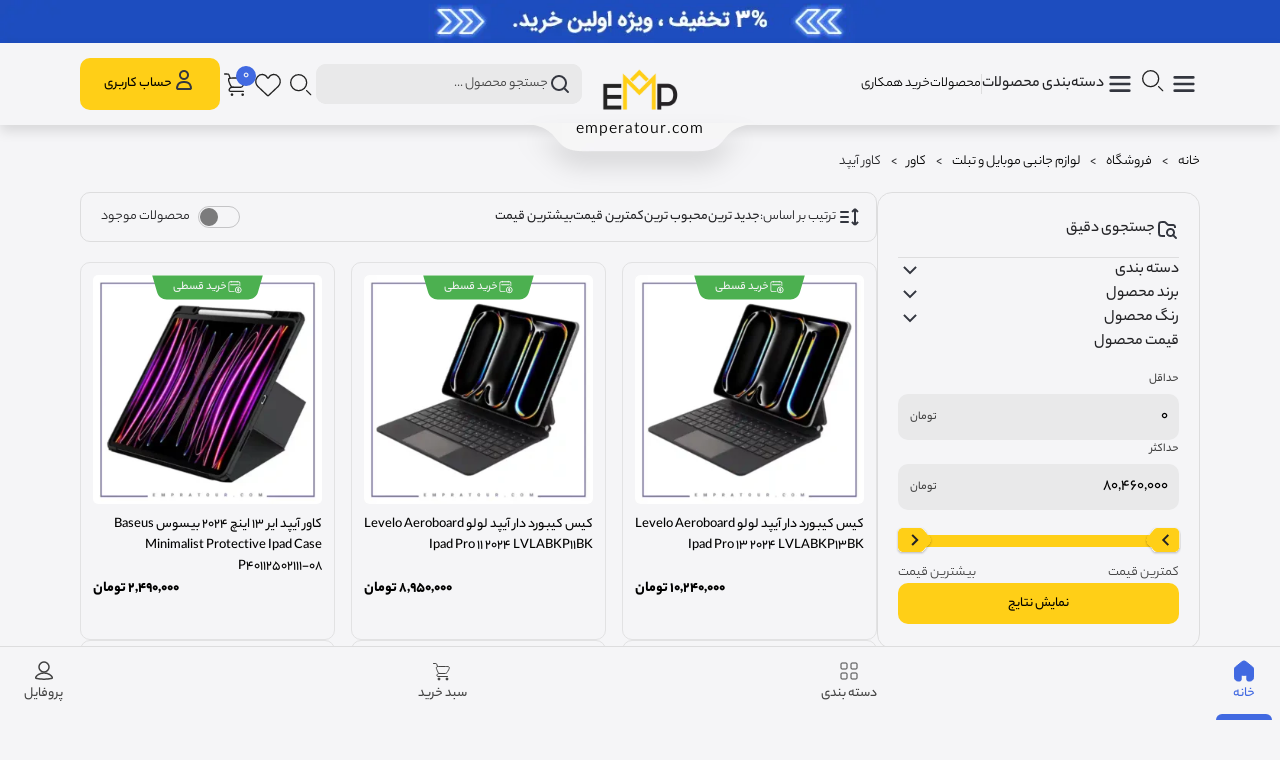

--- FILE ---
content_type: text/html; charset=UTF-8
request_url: https://empratour.com/product-category/mobile-accessories/cover/ipad-smart-case/
body_size: 24900
content:
<!DOCTYPE html>
<html lang="fa" dir="rtl">
<head>
    <meta charset="UTF-8">
    <meta http-equiv="Content-Type" content="text/html;charset=UTF-8">
    <meta http-equiv="X-UA-Compatible" content="IE=edge"/>
    <meta name="viewport" content="width=device-width, initial-scale=1.0"/>

    <!-- Google tag (gtag.js) -->
    <script async src="https://www.googletagmanager.com/gtag/js?id=G-RRBN6RLHXP"></script>
    <script>
        window.dataLayer = window.dataLayer || [];
        function gtag(){dataLayer.push(arguments);}
        gtag('js', new Date());

        gtag('config', 'G-RRBN6RLHXP');
    </script>

    <script>
        !function (t, e, n) {
            t.yektanetAnalyticsObject = n, t[n] = t[n] || function () {
                t[n].q.push(arguments)
            }, t[n].q = t[n].q || [];
            var a = new Date, r = a.getFullYear().toString() + "0" + a.getMonth() + "0" + a.getDate() + "0" + a.getHours(),
                c = e.getElementsByTagName("script")[0], s = e.createElement("script");
            s.id = "ua-script-fE2lRN20"; s.dataset.analyticsobject = n;
            s.async = 1; s.type = "text/javascript";
            s.src = "https://cdn.yektanet.com/rg_woebegone/scripts_v3/fE2lRN20/rg.complete.js?v=" + r, c.parentNode.insertBefore(s, c)
        }(window, document, "yektanet");
    </script>
        <meta name='robots' content='index, follow, max-image-preview:large, max-snippet:-1, max-video-preview:-1' />
	<style>img:is([sizes="auto" i], [sizes^="auto," i]) { contain-intrinsic-size: 3000px 1500px }</style>
	
	<!-- This site is optimized with the Yoast SEO Premium plugin v25.5 (Yoast SEO v25.8) - https://yoast.com/wordpress/plugins/seo/ -->
	<title>کاور آیپد Archives | امپراطور | فروش لوازم جانبی موبایل و گجت</title>
	<link rel="canonical" href="https://empratour.com/product-category/mobile-accessories/cover/ipad-smart-case/" />
	<link rel="next" href="https://empratour.com/product-category/mobile-accessories/cover/ipad-smart-case/page/2/" />
	<meta property="og:locale" content="fa_IR" />
	<meta property="og:type" content="article" />
	<meta property="og:title" content="بایگانی‌های کاور آیپد" />
	<meta property="og:url" content="https://empratour.com/product-category/mobile-accessories/cover/ipad-smart-case/" />
	<meta property="og:site_name" content="امپراطور | فروش لوازم جانبی موبایل و گجت" />
	<meta name="twitter:card" content="summary_large_image" />
	<script type="application/ld+json" class="yoast-schema-graph">{"@context":"https://schema.org","@graph":[{"@type":"CollectionPage","@id":"https://empratour.com/product-category/mobile-accessories/cover/ipad-smart-case/","url":"https://empratour.com/product-category/mobile-accessories/cover/ipad-smart-case/","name":"کاور آیپد Archives | امپراطور | فروش لوازم جانبی موبایل و گجت","isPartOf":{"@id":"https://empratour.com/#website"},"primaryImageOfPage":{"@id":"https://empratour.com/product-category/mobile-accessories/cover/ipad-smart-case/#primaryimage"},"image":{"@id":"https://empratour.com/product-category/mobile-accessories/cover/ipad-smart-case/#primaryimage"},"thumbnailUrl":"https://empratour.com/wp-content/uploads/2025/03/2-51.webp","breadcrumb":{"@id":"https://empratour.com/product-category/mobile-accessories/cover/ipad-smart-case/#breadcrumb"},"inLanguage":"fa-IR"},{"@type":"ImageObject","inLanguage":"fa-IR","@id":"https://empratour.com/product-category/mobile-accessories/cover/ipad-smart-case/#primaryimage","url":"https://empratour.com/wp-content/uploads/2025/03/2-51.webp","contentUrl":"https://empratour.com/wp-content/uploads/2025/03/2-51.webp","width":600,"height":600,"caption":"کیس کبیورد دار آیپد لولو Ipad Pro 13 2024"},{"@type":"BreadcrumbList","@id":"https://empratour.com/product-category/mobile-accessories/cover/ipad-smart-case/#breadcrumb","itemListElement":[{"@type":"ListItem","position":1,"name":"خانه","item":"https://empratour.com/"},{"@type":"ListItem","position":2,"name":"فروشگاه","item":"https://empratour.com/shop/"},{"@type":"ListItem","position":3,"name":"لوازم جانبی موبایل و تبلت","item":"https://empratour.com/product-category/mobile-accessories/"},{"@type":"ListItem","position":4,"name":"کاور","item":"https://empratour.com/product-category/mobile-accessories/cover/"},{"@type":"ListItem","position":5,"name":"کاور آیپد"}]},{"@type":"WebSite","@id":"https://empratour.com/#website","url":"https://empratour.com/","name":"امپراطور | فروش لوازم جانبی موبایل و گجت","description":"فروشگاه اینترنتی امپراطور","potentialAction":[{"@type":"SearchAction","target":{"@type":"EntryPoint","urlTemplate":"https://empratour.com/?s={search_term_string}"},"query-input":{"@type":"PropertyValueSpecification","valueRequired":true,"valueName":"search_term_string"}}],"inLanguage":"fa-IR"}]}</script>
	<!-- / Yoast SEO Premium plugin. -->


<link rel='stylesheet' id='wp-block-library-rtl-css' href='https://empratour.com/wp-includes/css/dist/block-library/style-rtl.min.css?ver=6.8.3' type='text/css' media='all' />
<style id='classic-theme-styles-inline-css' type='text/css'>
/*! This file is auto-generated */
.wp-block-button__link{color:#fff;background-color:#32373c;border-radius:9999px;box-shadow:none;text-decoration:none;padding:calc(.667em + 2px) calc(1.333em + 2px);font-size:1.125em}.wp-block-file__button{background:#32373c;color:#fff;text-decoration:none}
</style>
<style id='global-styles-inline-css' type='text/css'>
:root{--wp--preset--aspect-ratio--square: 1;--wp--preset--aspect-ratio--4-3: 4/3;--wp--preset--aspect-ratio--3-4: 3/4;--wp--preset--aspect-ratio--3-2: 3/2;--wp--preset--aspect-ratio--2-3: 2/3;--wp--preset--aspect-ratio--16-9: 16/9;--wp--preset--aspect-ratio--9-16: 9/16;--wp--preset--color--black: #000000;--wp--preset--color--cyan-bluish-gray: #abb8c3;--wp--preset--color--white: #ffffff;--wp--preset--color--pale-pink: #f78da7;--wp--preset--color--vivid-red: #cf2e2e;--wp--preset--color--luminous-vivid-orange: #ff6900;--wp--preset--color--luminous-vivid-amber: #fcb900;--wp--preset--color--light-green-cyan: #7bdcb5;--wp--preset--color--vivid-green-cyan: #00d084;--wp--preset--color--pale-cyan-blue: #8ed1fc;--wp--preset--color--vivid-cyan-blue: #0693e3;--wp--preset--color--vivid-purple: #9b51e0;--wp--preset--gradient--vivid-cyan-blue-to-vivid-purple: linear-gradient(135deg,rgba(6,147,227,1) 0%,rgb(155,81,224) 100%);--wp--preset--gradient--light-green-cyan-to-vivid-green-cyan: linear-gradient(135deg,rgb(122,220,180) 0%,rgb(0,208,130) 100%);--wp--preset--gradient--luminous-vivid-amber-to-luminous-vivid-orange: linear-gradient(135deg,rgba(252,185,0,1) 0%,rgba(255,105,0,1) 100%);--wp--preset--gradient--luminous-vivid-orange-to-vivid-red: linear-gradient(135deg,rgba(255,105,0,1) 0%,rgb(207,46,46) 100%);--wp--preset--gradient--very-light-gray-to-cyan-bluish-gray: linear-gradient(135deg,rgb(238,238,238) 0%,rgb(169,184,195) 100%);--wp--preset--gradient--cool-to-warm-spectrum: linear-gradient(135deg,rgb(74,234,220) 0%,rgb(151,120,209) 20%,rgb(207,42,186) 40%,rgb(238,44,130) 60%,rgb(251,105,98) 80%,rgb(254,248,76) 100%);--wp--preset--gradient--blush-light-purple: linear-gradient(135deg,rgb(255,206,236) 0%,rgb(152,150,240) 100%);--wp--preset--gradient--blush-bordeaux: linear-gradient(135deg,rgb(254,205,165) 0%,rgb(254,45,45) 50%,rgb(107,0,62) 100%);--wp--preset--gradient--luminous-dusk: linear-gradient(135deg,rgb(255,203,112) 0%,rgb(199,81,192) 50%,rgb(65,88,208) 100%);--wp--preset--gradient--pale-ocean: linear-gradient(135deg,rgb(255,245,203) 0%,rgb(182,227,212) 50%,rgb(51,167,181) 100%);--wp--preset--gradient--electric-grass: linear-gradient(135deg,rgb(202,248,128) 0%,rgb(113,206,126) 100%);--wp--preset--gradient--midnight: linear-gradient(135deg,rgb(2,3,129) 0%,rgb(40,116,252) 100%);--wp--preset--font-size--small: 13px;--wp--preset--font-size--medium: 20px;--wp--preset--font-size--large: 36px;--wp--preset--font-size--x-large: 42px;--wp--preset--spacing--20: 0.44rem;--wp--preset--spacing--30: 0.67rem;--wp--preset--spacing--40: 1rem;--wp--preset--spacing--50: 1.5rem;--wp--preset--spacing--60: 2.25rem;--wp--preset--spacing--70: 3.38rem;--wp--preset--spacing--80: 5.06rem;--wp--preset--shadow--natural: 6px 6px 9px rgba(0, 0, 0, 0.2);--wp--preset--shadow--deep: 12px 12px 50px rgba(0, 0, 0, 0.4);--wp--preset--shadow--sharp: 6px 6px 0px rgba(0, 0, 0, 0.2);--wp--preset--shadow--outlined: 6px 6px 0px -3px rgba(255, 255, 255, 1), 6px 6px rgba(0, 0, 0, 1);--wp--preset--shadow--crisp: 6px 6px 0px rgba(0, 0, 0, 1);}:where(.is-layout-flex){gap: 0.5em;}:where(.is-layout-grid){gap: 0.5em;}body .is-layout-flex{display: flex;}.is-layout-flex{flex-wrap: wrap;align-items: center;}.is-layout-flex > :is(*, div){margin: 0;}body .is-layout-grid{display: grid;}.is-layout-grid > :is(*, div){margin: 0;}:where(.wp-block-columns.is-layout-flex){gap: 2em;}:where(.wp-block-columns.is-layout-grid){gap: 2em;}:where(.wp-block-post-template.is-layout-flex){gap: 1.25em;}:where(.wp-block-post-template.is-layout-grid){gap: 1.25em;}.has-black-color{color: var(--wp--preset--color--black) !important;}.has-cyan-bluish-gray-color{color: var(--wp--preset--color--cyan-bluish-gray) !important;}.has-white-color{color: var(--wp--preset--color--white) !important;}.has-pale-pink-color{color: var(--wp--preset--color--pale-pink) !important;}.has-vivid-red-color{color: var(--wp--preset--color--vivid-red) !important;}.has-luminous-vivid-orange-color{color: var(--wp--preset--color--luminous-vivid-orange) !important;}.has-luminous-vivid-amber-color{color: var(--wp--preset--color--luminous-vivid-amber) !important;}.has-light-green-cyan-color{color: var(--wp--preset--color--light-green-cyan) !important;}.has-vivid-green-cyan-color{color: var(--wp--preset--color--vivid-green-cyan) !important;}.has-pale-cyan-blue-color{color: var(--wp--preset--color--pale-cyan-blue) !important;}.has-vivid-cyan-blue-color{color: var(--wp--preset--color--vivid-cyan-blue) !important;}.has-vivid-purple-color{color: var(--wp--preset--color--vivid-purple) !important;}.has-black-background-color{background-color: var(--wp--preset--color--black) !important;}.has-cyan-bluish-gray-background-color{background-color: var(--wp--preset--color--cyan-bluish-gray) !important;}.has-white-background-color{background-color: var(--wp--preset--color--white) !important;}.has-pale-pink-background-color{background-color: var(--wp--preset--color--pale-pink) !important;}.has-vivid-red-background-color{background-color: var(--wp--preset--color--vivid-red) !important;}.has-luminous-vivid-orange-background-color{background-color: var(--wp--preset--color--luminous-vivid-orange) !important;}.has-luminous-vivid-amber-background-color{background-color: var(--wp--preset--color--luminous-vivid-amber) !important;}.has-light-green-cyan-background-color{background-color: var(--wp--preset--color--light-green-cyan) !important;}.has-vivid-green-cyan-background-color{background-color: var(--wp--preset--color--vivid-green-cyan) !important;}.has-pale-cyan-blue-background-color{background-color: var(--wp--preset--color--pale-cyan-blue) !important;}.has-vivid-cyan-blue-background-color{background-color: var(--wp--preset--color--vivid-cyan-blue) !important;}.has-vivid-purple-background-color{background-color: var(--wp--preset--color--vivid-purple) !important;}.has-black-border-color{border-color: var(--wp--preset--color--black) !important;}.has-cyan-bluish-gray-border-color{border-color: var(--wp--preset--color--cyan-bluish-gray) !important;}.has-white-border-color{border-color: var(--wp--preset--color--white) !important;}.has-pale-pink-border-color{border-color: var(--wp--preset--color--pale-pink) !important;}.has-vivid-red-border-color{border-color: var(--wp--preset--color--vivid-red) !important;}.has-luminous-vivid-orange-border-color{border-color: var(--wp--preset--color--luminous-vivid-orange) !important;}.has-luminous-vivid-amber-border-color{border-color: var(--wp--preset--color--luminous-vivid-amber) !important;}.has-light-green-cyan-border-color{border-color: var(--wp--preset--color--light-green-cyan) !important;}.has-vivid-green-cyan-border-color{border-color: var(--wp--preset--color--vivid-green-cyan) !important;}.has-pale-cyan-blue-border-color{border-color: var(--wp--preset--color--pale-cyan-blue) !important;}.has-vivid-cyan-blue-border-color{border-color: var(--wp--preset--color--vivid-cyan-blue) !important;}.has-vivid-purple-border-color{border-color: var(--wp--preset--color--vivid-purple) !important;}.has-vivid-cyan-blue-to-vivid-purple-gradient-background{background: var(--wp--preset--gradient--vivid-cyan-blue-to-vivid-purple) !important;}.has-light-green-cyan-to-vivid-green-cyan-gradient-background{background: var(--wp--preset--gradient--light-green-cyan-to-vivid-green-cyan) !important;}.has-luminous-vivid-amber-to-luminous-vivid-orange-gradient-background{background: var(--wp--preset--gradient--luminous-vivid-amber-to-luminous-vivid-orange) !important;}.has-luminous-vivid-orange-to-vivid-red-gradient-background{background: var(--wp--preset--gradient--luminous-vivid-orange-to-vivid-red) !important;}.has-very-light-gray-to-cyan-bluish-gray-gradient-background{background: var(--wp--preset--gradient--very-light-gray-to-cyan-bluish-gray) !important;}.has-cool-to-warm-spectrum-gradient-background{background: var(--wp--preset--gradient--cool-to-warm-spectrum) !important;}.has-blush-light-purple-gradient-background{background: var(--wp--preset--gradient--blush-light-purple) !important;}.has-blush-bordeaux-gradient-background{background: var(--wp--preset--gradient--blush-bordeaux) !important;}.has-luminous-dusk-gradient-background{background: var(--wp--preset--gradient--luminous-dusk) !important;}.has-pale-ocean-gradient-background{background: var(--wp--preset--gradient--pale-ocean) !important;}.has-electric-grass-gradient-background{background: var(--wp--preset--gradient--electric-grass) !important;}.has-midnight-gradient-background{background: var(--wp--preset--gradient--midnight) !important;}.has-small-font-size{font-size: var(--wp--preset--font-size--small) !important;}.has-medium-font-size{font-size: var(--wp--preset--font-size--medium) !important;}.has-large-font-size{font-size: var(--wp--preset--font-size--large) !important;}.has-x-large-font-size{font-size: var(--wp--preset--font-size--x-large) !important;}
:where(.wp-block-post-template.is-layout-flex){gap: 1.25em;}:where(.wp-block-post-template.is-layout-grid){gap: 1.25em;}
:where(.wp-block-columns.is-layout-flex){gap: 2em;}:where(.wp-block-columns.is-layout-grid){gap: 2em;}
:root :where(.wp-block-pullquote){font-size: 1.5em;line-height: 1.6;}
</style>
<link rel='stylesheet' id='woocommerce-layout-rtl-css' href='https://empratour.com/wp-content/plugins/woocommerce/assets/css/woocommerce-layout-rtl.css?ver=10.1.2' type='text/css' media='all' />
<link rel='stylesheet' id='woocommerce-smallscreen-rtl-css' href='https://empratour.com/wp-content/plugins/woocommerce/assets/css/woocommerce-smallscreen-rtl.css?ver=10.1.2' type='text/css' media='only screen and (max-width: 768px)' />
<link rel='stylesheet' id='woocommerce-general-rtl-css' href='https://empratour.com/wp-content/plugins/woocommerce/assets/css/woocommerce-rtl.css?ver=10.1.2' type='text/css' media='all' />
<style id='woocommerce-inline-inline-css' type='text/css'>
.woocommerce form .form-row .required { visibility: visible; }
</style>
<link rel='stylesheet' id='brands-styles-css' href='https://empratour.com/wp-content/plugins/woocommerce/assets/css/brands.css?ver=10.1.2' type='text/css' media='all' />
<link rel='stylesheet' id='tawcvs-frontend-css' href='https://empratour.com/wp-content/plugins/variation-swatches-for-woocommerce-pro/assets/css/frontend.css?ver=20171128' type='text/css' media='all' />
<style id='tawcvs-frontend-inline-css' type='text/css'>
.tawcvs-swatches .swatch { width: 30px; height: 30px; }
</style>
<link rel='stylesheet' id='bootstrap-css' href='https://empratour.com/wp-content/themes/empratour/assets/css/bootstrap.css?ver=15303268' type='text/css' media='all' />
<link rel='stylesheet' id='swiper-css' href='https://empratour.com/wp-content/themes/empratour/assets/css/swiper-bundle.min.css?ver=8688976' type='text/css' media='all' />
<link rel='stylesheet' id='nouislider-css' href='https://empratour.com/wp-content/themes/empratour/assets/css/nouislider.min.css?ver=897410922' type='text/css' media='all' />
<link rel='stylesheet' id='style-css' href='https://empratour.com/wp-content/themes/empratour/assets/css/style.css?ver=1209184484' type='text/css' media='all' />
<script type="text/javascript" src="https://empratour.com/wp-includes/js/jquery/jquery.min.js?ver=3.7.1" id="jquery-core-js"></script>
<script type="text/javascript" src="https://empratour.com/wp-includes/js/jquery/jquery-migrate.min.js?ver=3.4.1" id="jquery-migrate-js"></script>
<script type="text/javascript" src="https://empratour.com/wp-content/plugins/woocommerce/assets/js/jquery-blockui/jquery.blockUI.min.js?ver=2.7.0-wc.10.1.2" id="jquery-blockui-js" defer="defer" data-wp-strategy="defer"></script>
<script type="text/javascript" id="wc-add-to-cart-js-extra">
/* <![CDATA[ */
var wc_add_to_cart_params = {"ajax_url":"\/wp-admin\/admin-ajax.php","wc_ajax_url":"\/?wc-ajax=%%endpoint%%","i18n_view_cart":"\u0645\u0634\u0627\u0647\u062f\u0647 \u0633\u0628\u062f \u062e\u0631\u06cc\u062f","cart_url":"https:\/\/empratour.com\/cart\/","is_cart":"","cart_redirect_after_add":"no"};
/* ]]> */
</script>
<script type="text/javascript" src="https://empratour.com/wp-content/plugins/woocommerce/assets/js/frontend/add-to-cart.min.js?ver=10.1.2" id="wc-add-to-cart-js" defer="defer" data-wp-strategy="defer"></script>
<script type="text/javascript" src="https://empratour.com/wp-content/plugins/woocommerce/assets/js/js-cookie/js.cookie.min.js?ver=2.1.4-wc.10.1.2" id="js-cookie-js" defer="defer" data-wp-strategy="defer"></script>
<script type="text/javascript" id="woocommerce-js-extra">
/* <![CDATA[ */
var woocommerce_params = {"ajax_url":"\/wp-admin\/admin-ajax.php","wc_ajax_url":"\/?wc-ajax=%%endpoint%%","i18n_password_show":"Show password","i18n_password_hide":"Hide password"};
/* ]]> */
</script>
<script type="text/javascript" src="https://empratour.com/wp-content/plugins/woocommerce/assets/js/frontend/woocommerce.min.js?ver=10.1.2" id="woocommerce-js" defer="defer" data-wp-strategy="defer"></script>
<style>mark.order-date,time{unicode-bidi:embed!important}</style>	<noscript><style>.woocommerce-product-gallery{ opacity: 1 !important; }</style></noscript>
	<link rel="icon" href="https://empratour.com/wp-content/uploads/2024/08/cropped-logo-32x32.jpg" sizes="32x32" />
<link rel="icon" href="https://empratour.com/wp-content/uploads/2024/08/cropped-logo-192x192.jpg" sizes="192x192" />
<link rel="apple-touch-icon" href="https://empratour.com/wp-content/uploads/2024/08/cropped-logo-180x180.jpg" />
<meta name="msapplication-TileImage" content="https://empratour.com/wp-content/uploads/2024/08/cropped-logo-270x270.jpg" />
</head>
<body>
<!-- begin::Header -->
<div class="first-order text-center">
    <img src="https://empratour.com/wp-content/themes/empratour/assets/images/first-order.gif" alt="تخفیف اولین خرید"  class="img-fluid">
</div>
<header>
    <div class="container position-relative h-100">
        <div class="menu-container">
            <!-- begin::Menu Box -->
            <div class="menu-box">
                <!-- begin::Mobile Category Menu -->
                <img src="https://empratour.com/wp-content/themes/empratour/assets/images/icons/Menu.svg" alt="menu" class="activator" id="show-mobile-category-menu"/>
                <!-- end::Mobile Category Menu -->
                <div class="actions-box mobile-show">
                        <div class="icon search-action ">
                            <img src="https://empratour.com/wp-content/themes/empratour/assets/images/icons/Search_light.svg" alt="search" class="activator"/>
                        </div>
                </div>

                <!-- begin::Mega Menu -->
                <div class="mega-menu">
                    <div class="action">
                        <img src="https://empratour.com/wp-content/themes/empratour/assets/images/icons/Menu.svg" alt="" width="32px"/>
                        دسته‌بندی محصولات
                    </div>
                    <div class="menu-holder">
                        <div class="menu">
                            <!-- begin::Main Categories -->
                            <div class="main-categories-holder">
                                <div class="main-categories custom-scrollbar">
                                                                            <!-- begin::Item -->
                                        <a class="item hovered" href="https://empratour.com/product-category/mobile-accessories/">
                                            <div class="icon-box">
                                                <img src="" alt=""/>
                                            </div>
                                            <span>لوازم جانبی موبایل</span>
                                            <img src="https://empratour.com/wp-content/themes/empratour/assets/images/icons/Expand_left.svg" class="expand-icon" alt=""/>
                                        </a><!-- end::Item -->
                                                                                <!-- begin::Item -->
                                        <a class="item " href="https://empratour.com/product-category/%d9%84%d9%88%d8%a7%d8%b2%d9%85-%d8%ac%d8%a7%d9%86%d8%a8%db%8c-%da%a9%d8%a7%d9%85%d9%be%db%8c%d9%88%d8%aa%d8%b1/">
                                            <div class="icon-box">
                                                <img src="" alt=""/>
                                            </div>
                                            <span>لوازم جانبی کامپیوتر</span>
                                            <img src="https://empratour.com/wp-content/themes/empratour/assets/images/icons/Expand_left.svg" class="expand-icon" alt=""/>
                                        </a><!-- end::Item -->
                                                                                <!-- begin::Item -->
                                        <a class="item " href="https://empratour.com/product-category/audio-accessories/">
                                            <div class="icon-box">
                                                <img src="" alt=""/>
                                            </div>
                                            <span>لوازم صوتی</span>
                                            <img src="https://empratour.com/wp-content/themes/empratour/assets/images/icons/Expand_left.svg" class="expand-icon" alt=""/>
                                        </a><!-- end::Item -->
                                                                                <!-- begin::Item -->
                                        <a class="item " href="https://empratour.com/product-category/lifestyle/">
                                            <div class="icon-box">
                                                <img src="" alt=""/>
                                            </div>
                                            <span>لایف استایل</span>
                                            <img src="https://empratour.com/wp-content/themes/empratour/assets/images/icons/Expand_left.svg" class="expand-icon" alt=""/>
                                        </a><!-- end::Item -->
                                                                                <!-- begin::Item -->
                                        <a class="item " href="https://empratour.com/product-category/car-accessories/">
                                            <div class="icon-box">
                                                <img src="" alt=""/>
                                            </div>
                                            <span>لوازم خودرو</span>
                                            <img src="https://empratour.com/wp-content/themes/empratour/assets/images/icons/Expand_left.svg" class="expand-icon" alt=""/>
                                        </a><!-- end::Item -->
                                                                                <!-- begin::Item -->
                                        <a class="item " href="https://empratour.com/product-category/home-appliances/">
                                            <div class="icon-box">
                                                <img src="" alt=""/>
                                            </div>
                                            <span>لوازم خانگی</span>
                                            <img src="https://empratour.com/wp-content/themes/empratour/assets/images/icons/Expand_left.svg" class="expand-icon" alt=""/>
                                        </a><!-- end::Item -->
                                                                                <!-- begin::Item -->
                                        <a class="item " href="https://empratour.com/product-category/smart-watch/">
                                            <div class="icon-box">
                                                <img src="" alt=""/>
                                            </div>
                                            <span>ساعت هوشمند</span>
                                            <img src="https://empratour.com/wp-content/themes/empratour/assets/images/icons/Expand_left.svg" class="expand-icon" alt=""/>
                                        </a><!-- end::Item -->
                                                                                <!-- begin::Item -->
                                        <a class="item " href="https://empratour.com/product-category/%d8%aa%d8%ac%d9%87%db%8c%d8%b2%d8%a7%d8%aa-%da%a9%d9%85%d9%be%db%8c%d9%86%da%af/">
                                            <div class="icon-box">
                                                <img src="" alt=""/>
                                            </div>
                                            <span>تجهیزات کمپینگ</span>
                                            <img src="https://empratour.com/wp-content/themes/empratour/assets/images/icons/Expand_left.svg" class="expand-icon" alt=""/>
                                        </a><!-- end::Item -->
                                                                        </div>
                            </div>
                            <!-- end::Main Categories -->
                            <!-- begin::Category Items Holder -->
                            <div class="category-items-holder">
                                                                    <!-- begin::Item -->
                                    <div class="category-item custom-scrollbar hovered">
                                        <div class="columns">
                                            <div class="column">
                                                <!-- begin::Item -->
                                                <div class="item">
                                                    <a href="https://empratour.com/product-category/mobile-accessories/charger/charger-adapter/" class="title">
                                                        شارژر                                                        <img src="https://empratour.com/wp-content/themes/empratour/assets/images/icons/Expand_left.svg" alt=""/>
                                                    </a>

                                                    <ul class="category-links">
                                                                                                                    <li><a href="https://empratour.com/product-category/mobile-accessories/charger/charger-adapter/">آداپتور شارژ</a></li>
                                                                                                                    <li><a href="https://empratour.com/product-category/mobile-accessories/charger/wireless/">شارژر وایرلس</a></li>
                                                                                                                    <li><a href="https://empratour.com/product-category/mobile-accessories/charger/%d8%b4%d8%a7%d8%b1%da%98-%d9%81%d9%86%d8%af%da%a9%db%8c/">شارژر فندکی</a></li>
                                                                                                            </ul>
                                                </div><!-- end::Item -->
                                                
                                                <!-- begin::Item -->
                                                <div class="item">
                                                    <a href="https://empratour.com/product-category/mobile-accessories/%da%a9%d8%a7%d8%a8%d9%84/" class="title">
                                                        کابل و اتصالات                                                        <img src="https://empratour.com/wp-content/themes/empratour/assets/images/icons/Expand_left.svg" alt=""/>
                                                    </a>

                                                    <ul class="category-links">
                                                                                                                    <li><a href="https://empratour.com/product-category/mobile-accessories/%da%a9%d8%a7%d8%a8%d9%84/charging-cable/">کابل شارژ</a></li>
                                                                                                                    <li><a href="https://empratour.com/product-category/mobile-accessories/%da%a9%d8%a7%d8%a8%d9%84/bluetooth-dongle/">بلوتوث خودرو</a></li>
                                                                                                                    <li><a href="https://empratour.com/product-category/mobile-accessories/%da%a9%d8%a7%d8%a8%d9%84/%d8%b2%d8%ae%d8%af%d8%b1%d8%ab%d9%82%d9%81%d8%ab%d9%82/">تبدیل </a></li>
                                                                                                                    <li><a href="https://empratour.com/product-category/mobile-accessories/%da%a9%d8%a7%d8%a8%d9%84/%d8%af%d8%a7%d9%86%da%af%d9%84/">دانگل</a></li>
                                                                                                                    <li><a href="https://empratour.com/product-category/mobile-accessories/%da%a9%d8%a7%d8%a8%d9%84/hdmi-cable/">کابل تصویر</a></li>
                                                                                                                    <li><a href="https://empratour.com/product-category/mobile-accessories/%da%a9%d8%a7%d8%a8%d9%84/otg/">OTG</a></li>
                                                                                                                    <li><a href="https://empratour.com/product-category/mobile-accessories/%da%a9%d8%a7%d8%a8%d9%84/%da%a9%d8%a7%d8%a8%d9%84-%d8%b5%d8%af%d8%a7/">کابل صدا</a></li>
                                                                                                            </ul>
                                                </div><!-- end::Item -->
                                                </div><div class="column">
                                                <!-- begin::Item -->
                                                <div class="item">
                                                    <a href="https://empratour.com/product-category/mobile-accessories/smart-pen/" class="title">
                                                        قلم                                                        <img src="https://empratour.com/wp-content/themes/empratour/assets/images/icons/Expand_left.svg" alt=""/>
                                                    </a>

                                                    <ul class="category-links">
                                                                                                                    <li><a href="https://empratour.com/product-category/mobile-accessories/smart-pen/%d9%82%d9%84%d9%85-%d8%a7%d9%be%d9%84/">قلم اپل</a></li>
                                                                                                                    <li><a href="https://empratour.com/product-category/mobile-accessories/smart-pen/%d9%82%d9%84%d9%85-%d8%a7%d9%86%d8%af%d8%b1%d9%88%db%8c%d8%af/">قلم اندروید</a></li>
                                                                                                                    <li><a href="https://empratour.com/product-category/mobile-accessories/smart-pen/%d9%87%d9%85%d9%87-%da%a9%d8%a7%d8%b1%d9%87/">قلم همه کاره</a></li>
                                                                                                            </ul>
                                                </div><!-- end::Item -->
                                                
                                                <!-- begin::Item -->
                                                <div class="item">
                                                    <a href="https://empratour.com/product-category/mobile-accessories/powerbank/" class="title">
                                                        پاوربانک                                                        <img src="https://empratour.com/wp-content/themes/empratour/assets/images/icons/Expand_left.svg" alt=""/>
                                                    </a>

                                                    <ul class="category-links">
                                                                                                                    <li><a href="https://empratour.com/product-category/mobile-accessories/powerbank/10000-mah/">تا 10000 میلی آمپر</a></li>
                                                                                                                    <li><a href="https://empratour.com/product-category/mobile-accessories/powerbank/20000-mah/">تا 20000 میلی آمپر</a></li>
                                                                                                                    <li><a href="https://empratour.com/product-category/mobile-accessories/powerbank/30000-mah/">تا 30000 میلی آمپر</a></li>
                                                                                                                    <li><a href="https://empratour.com/product-category/mobile-accessories/powerbank/more-than-30000mah/">بیشتر از 30000 میلی آمپر</a></li>
                                                                                                                    <li><a href="https://empratour.com/product-category/mobile-accessories/powerbank/wireless-powerbank/">پاوربانک وایرلس</a></li>
                                                                                                                    <li><a href="https://empratour.com/product-category/mobile-accessories/powerbank/power-supply/">منبع تغذیه</a></li>
                                                                                                            </ul>
                                                </div><!-- end::Item -->
                                                </div><div class="column">
                                                <!-- begin::Item -->
                                                <div class="item">
                                                    <a href="https://empratour.com/product-category/mobile-accessories/cover/" class="title">
                                                        کاور و قاب                                                        <img src="https://empratour.com/wp-content/themes/empratour/assets/images/icons/Expand_left.svg" alt=""/>
                                                    </a>

                                                    <ul class="category-links">
                                                                                                                    <li><a href="https://empratour.com/product-category/mobile-accessories/cover/ipad-smart-case/">کاور آیپد</a></li>
                                                                                                                    <li><a href="https://empratour.com/product-category/mobile-accessories/cover/tablet-cover/">کاور تبلت</a></li>
                                                                                                                    <li><a href="https://empratour.com/product-category/mobile-accessories/cover/samsung-smart-cover/">کاور موبایل</a></li>
                                                                                                            </ul>
                                                </div><!-- end::Item -->
                                                
                                                <!-- begin::Item -->
                                                <div class="item">
                                                    <a href="https://empratour.com/product-category/mobile-accessories/holder-and-stand/" class="title">
                                                        هولدر و پایه                                                        <img src="https://empratour.com/wp-content/themes/empratour/assets/images/icons/Expand_left.svg" alt=""/>
                                                    </a>

                                                    <ul class="category-links">
                                                                                                                    <li><a href="https://empratour.com/product-category/mobile-accessories/holder-and-stand/car-holder/">هولدر ماشین</a></li>
                                                                                                                    <li><a href="https://empratour.com/product-category/mobile-accessories/holder-and-stand/desktop-holder/">هولدر رومیزی</a></li>
                                                                                                                    <li><a href="https://empratour.com/product-category/mobile-accessories/holder-and-stand/motorcycle-holder/">هولدر موتور و دوچرخه</a></li>
                                                                                                            </ul>
                                                </div><!-- end::Item -->
                                                </div><div class="column">
                                                <!-- begin::Item -->
                                                <div class="item">
                                                    <a href="https://empratour.com/product-category/mobile-accessories/%d9%87%d9%86%d8%af%d8%b2%d9%81%d8%b1%db%8c-%d9%88-%d9%87%d8%af%d9%81%d9%88%d9%86/" class="title">
                                                        هندزفری و هدفون                                                        <img src="https://empratour.com/wp-content/themes/empratour/assets/images/icons/Expand_left.svg" alt=""/>
                                                    </a>

                                                    <ul class="category-links">
                                                                                                                    <li><a href="https://empratour.com/product-category/mobile-accessories/%d9%87%d9%86%d8%af%d8%b2%d9%81%d8%b1%db%8c-%d9%88-%d9%87%d8%af%d9%81%d9%88%d9%86/handsfree/">هندزفری سیمی</a></li>
                                                                                                                    <li><a href="https://empratour.com/product-category/mobile-accessories/%d9%87%d9%86%d8%af%d8%b2%d9%81%d8%b1%db%8c-%d9%88-%d9%87%d8%af%d9%81%d9%88%d9%86/wireless-handsfree/">هندزفری بلوتوث</a></li>
                                                                                                                    <li><a href="https://empratour.com/product-category/mobile-accessories/%d9%87%d9%86%d8%af%d8%b2%d9%81%d8%b1%db%8c-%d9%88-%d9%87%d8%af%d9%81%d9%88%d9%86/headset/">هدست و هدفون</a></li>
                                                                                                            </ul>
                                                </div><!-- end::Item -->
                                                
                                                <!-- begin::Item -->
                                                <div class="item">
                                                    <a href="https://empratour.com/product-category/mobile-accessories/%da%af%d9%84%d8%b3-%d9%85%d8%ad%d8%a7%d9%81%d8%b8/" class="title">
                                                        گلس                                                        <img src="https://empratour.com/wp-content/themes/empratour/assets/images/icons/Expand_left.svg" alt=""/>
                                                    </a>

                                                    <ul class="category-links">
                                                                                                                    <li><a href="https://empratour.com/product-category/mobile-accessories/%da%af%d9%84%d8%b3-%d9%85%d8%ad%d8%a7%d9%81%d8%b8/iphone-glass/">گلس آیفون</a></li>
                                                                                                                    <li><a href="https://empratour.com/product-category/mobile-accessories/%da%af%d9%84%d8%b3-%d9%85%d8%ad%d8%a7%d9%81%d8%b8/samsung-glass/">گلس سامسونگ</a></li>
                                                                                                                    <li><a href="https://empratour.com/product-category/mobile-accessories/%da%af%d9%84%d8%b3-%d9%85%d8%ad%d8%a7%d9%81%d8%b8/tablet-glass/">گلس آیپد و تبلت</a></li>
                                                                                                            </ul>
                                                </div><!-- end::Item -->
                                                </div>                                        </div>

                                    </div><!-- end::Item -->
                                                                        <!-- begin::Item -->
                                    <div class="category-item custom-scrollbar ">
                                        <div class="columns">
                                            <div class="column">
                                                <!-- begin::Item -->
                                                <div class="item">
                                                    <a href="https://empratour.com/product-category/%d9%84%d9%88%d8%a7%d8%b2%d9%85-%d8%ac%d8%a7%d9%86%d8%a8%db%8c-%da%a9%d8%a7%d9%85%d9%be%db%8c%d9%88%d8%aa%d8%b1/" class="title">
                                                        لوازم جانبی کامپیوتر                                                        <img src="https://empratour.com/wp-content/themes/empratour/assets/images/icons/Expand_left.svg" alt=""/>
                                                    </a>

                                                    <ul class="category-links">
                                                                                                                    <li><a href="https://empratour.com/product-category/%d9%84%d9%88%d8%a7%d8%b2%d9%85-%d8%ac%d8%a7%d9%86%d8%a8%db%8c-%da%a9%d8%a7%d9%85%d9%be%db%8c%d9%88%d8%aa%d8%b1/mouse/">موس</a></li>
                                                                                                                    <li><a href="https://empratour.com/product-category/%d9%84%d9%88%d8%a7%d8%b2%d9%85-%d8%ac%d8%a7%d9%86%d8%a8%db%8c-%da%a9%d8%a7%d9%85%d9%be%db%8c%d9%88%d8%aa%d8%b1/pointer-presenter/">پوینتر پرزنتر</a></li>
                                                                                                                    <li><a href="https://empratour.com/product-category/%d9%84%d9%88%d8%a7%d8%b2%d9%85-%d8%ac%d8%a7%d9%86%d8%a8%db%8c-%da%a9%d8%a7%d9%85%d9%be%db%8c%d9%88%d8%aa%d8%b1/%d9%87%d8%a7%d8%a8/">هاب</a></li>
                                                                                                                    <li><a href="https://empratour.com/product-category/%d9%84%d9%88%d8%a7%d8%b2%d9%85-%d8%ac%d8%a7%d9%86%d8%a8%db%8c-%da%a9%d8%a7%d9%85%d9%be%db%8c%d9%88%d8%aa%d8%b1/%d8%b4%d8%a8%da%a9%d9%87/">لوازم شبکه</a></li>
                                                                                                                    <li><a href="https://empratour.com/product-category/%d9%84%d9%88%d8%a7%d8%b2%d9%85-%d8%ac%d8%a7%d9%86%d8%a8%db%8c-%da%a9%d8%a7%d9%85%d9%be%db%8c%d9%88%d8%aa%d8%b1/%d8%b5%d9%81%d8%ad%d9%87-%d9%86%d9%85%d8%a7%db%8c%d8%b4/">صفحه نمایش</a></li>
                                                                                                                    <li><a href="https://empratour.com/product-category/%d9%84%d9%88%d8%a7%d8%b2%d9%85-%d8%ac%d8%a7%d9%86%d8%a8%db%8c-%da%a9%d8%a7%d9%85%d9%be%db%8c%d9%88%d8%aa%d8%b1/%da%a9%db%8c%d9%81-%d9%84%d9%88%d8%a7%d8%b2%d9%85-%d8%af%db%8c%d8%ac%db%8c%d8%aa%d8%a7%d9%84/">کیف و کوله پشتی</a></li>
                                                                                                                    <li><a href="https://empratour.com/product-category/%d9%84%d9%88%d8%a7%d8%b2%d9%85-%d8%ac%d8%a7%d9%86%d8%a8%db%8c-%da%a9%d8%a7%d9%85%d9%be%db%8c%d9%88%d8%aa%d8%b1/%da%a9%db%8c%d8%a8%d9%88%d8%b1%d8%af/">کیبورد</a></li>
                                                                                                                    <li><a href="https://empratour.com/product-category/%d9%84%d9%88%d8%a7%d8%b2%d9%85-%d8%ac%d8%a7%d9%86%d8%a8%db%8c-%da%a9%d8%a7%d9%85%d9%be%db%8c%d9%88%d8%aa%d8%b1/flash-and-ram-reader/">رم و فلش</a></li>
                                                                                                                    <li><a href="https://empratour.com/product-category/%d9%84%d9%88%d8%a7%d8%b2%d9%85-%d8%ac%d8%a7%d9%86%d8%a8%db%8c-%da%a9%d8%a7%d9%85%d9%be%db%8c%d9%88%d8%aa%d8%b1/hdmi-cable/">کابل تصویر</a></li>
                                                                                                                    <li><a href="https://empratour.com/product-category/%d9%84%d9%88%d8%a7%d8%b2%d9%85-%d8%ac%d8%a7%d9%86%d8%a8%db%8c-%da%a9%d8%a7%d9%85%d9%be%db%8c%d9%88%d8%aa%d8%b1/%d9%be%d8%a7%db%8c%d9%87-%d9%84%d9%be%d8%aa%d8%a7%d9%be/">پایه لپ تاپ</a></li>
                                                                                                                    <li><a href="https://empratour.com/product-category/%d9%84%d9%88%d8%a7%d8%b2%d9%85-%d8%ac%d8%a7%d9%86%d8%a8%db%8c-%da%a9%d8%a7%d9%85%d9%be%db%8c%d9%88%d8%aa%d8%b1/%da%a9%db%8c%d9%81-%d9%84%d9%88%d8%a7%d8%b2%d9%85-%d8%af%db%8c%d8%ac%db%8c%d8%aa%d8%a7%d9%84%db%8c/">کیف لوازم دیجیتال</a></li>
                                                                                                            </ul>
                                                </div><!-- end::Item -->
                                                </div>                                        </div>

                                    </div><!-- end::Item -->
                                                                        <!-- begin::Item -->
                                    <div class="category-item custom-scrollbar ">
                                        <div class="columns">
                                            <div class="column">
                                                <!-- begin::Item -->
                                                <div class="item">
                                                    <a href="https://empratour.com/product-category/audio-accessories/" class="title">
                                                        تجهیزات صوتی                                                        <img src="https://empratour.com/wp-content/themes/empratour/assets/images/icons/Expand_left.svg" alt=""/>
                                                    </a>

                                                    <ul class="category-links">
                                                                                                                    <li><a href="https://empratour.com/product-category/audio-accessories/microphone/">میکروفون</a></li>
                                                                                                                    <li><a href="https://empratour.com/product-category/audio-accessories/speaker/">اسپیکر</a></li>
                                                                                                            </ul>
                                                </div><!-- end::Item -->
                                                </div>                                        </div>

                                    </div><!-- end::Item -->
                                                                        <!-- begin::Item -->
                                    <div class="category-item custom-scrollbar ">
                                        <div class="columns">
                                            <div class="column">
                                                <!-- begin::Item -->
                                                <div class="item">
                                                    <a href="https://empratour.com/product-category/lifestyle/" class="title">
                                                        لایف استایل                                                        <img src="https://empratour.com/wp-content/themes/empratour/assets/images/icons/Expand_left.svg" alt=""/>
                                                    </a>

                                                    <ul class="category-links">
                                                                                                                    <li><a href="https://empratour.com/product-category/lifestyle/balance/">ترازو</a></li>
                                                                                                                    <li><a href="https://empratour.com/product-category/lifestyle/%d8%b9%db%8c%d9%86%da%a9/">عینک</a></li>
                                                                                                                    <li><a href="https://empratour.com/product-category/lifestyle/massager/">ماساژور</a></li>
                                                                                                                    <li><a href="https://empratour.com/product-category/lifestyle/%d9%88%db%8c%d8%af%db%8c%d9%88-%d9%be%d8%b1%d9%88%da%98%da%a9%d8%aa%d9%88%d8%b1/">پروژکتور</a></li>
                                                                                                            </ul>
                                                </div><!-- end::Item -->
                                                
                                                <!-- begin::Item -->
                                                <div class="item">
                                                    <a href="https://empratour.com/product-category/lifestyle/cosmetics/" class="title">
                                                        آرایشی و بهداشتی                                                        <img src="https://empratour.com/wp-content/themes/empratour/assets/images/icons/Expand_left.svg" alt=""/>
                                                    </a>

                                                    <ul class="category-links">
                                                                                                                    <li><a href="https://empratour.com/product-category/lifestyle/cosmetics/%d9%84%d9%88%d8%a7%d8%b2%d9%85-%d8%a8%d8%b1%d9%82%db%8c-%d9%85%d8%b1%d8%a7%d9%82%d8%a8%d8%aa-%d9%85%d9%88/">لوازم مراقبت از پوست و مو</a></li>
                                                                                                                    <li><a href="https://empratour.com/product-category/lifestyle/cosmetics/%d9%85%d8%a7%d8%b4%db%8c%d9%86-%d8%a7%d8%b5%d9%84%d8%a7%d8%ad/">ماشین اصلاح</a></li>
                                                                                                            </ul>
                                                </div><!-- end::Item -->
                                                </div>                                        </div>

                                    </div><!-- end::Item -->
                                                                        <!-- begin::Item -->
                                    <div class="category-item custom-scrollbar ">
                                        <div class="columns">
                                            <div class="column">
                                                <!-- begin::Item -->
                                                <div class="item">
                                                    <a href="https://empratour.com/product-category/car-accessories/" class="title">
                                                        لوازم خوردرو                                                        <img src="https://empratour.com/wp-content/themes/empratour/assets/images/icons/Expand_left.svg" alt=""/>
                                                    </a>

                                                    <ul class="category-links">
                                                                                                                    <li><a href="https://empratour.com/product-category/mobile-accessories/%da%a9%d8%a7%d8%a8%d9%84/bluetooth-dongle/">بلوتوث خودرو</a></li>
                                                                                                                    <li><a href="https://empratour.com/product-category/car-accessories/%d9%be%d9%85%d9%be-%d8%a8%d8%a7%d8%af/">پمپ باد</a></li>
                                                                                                                    <li><a href="https://empratour.com/product-category/car-accessories/%d8%ac%d8%a7%d9%85%d9%be-%d8%a7%d8%b3%d8%aa%d8%a7%d8%b1%d8%aa%d8%b1/">جامپ استارتر</a></li>
                                                                                                                    <li><a href="https://empratour.com/product-category/car-accessories/tools/">ابزار</a></li>
                                                                                                                    <li><a href="https://empratour.com/product-category/car-accessories/air-freshener/">تصفیه و خوشبو کننده هوا</a></li>
                                                                                                            </ul>
                                                </div><!-- end::Item -->
                                                </div>                                        </div>

                                    </div><!-- end::Item -->
                                                                        <!-- begin::Item -->
                                    <div class="category-item custom-scrollbar ">
                                        <div class="columns">
                                            <div class="column">
                                                <!-- begin::Item -->
                                                <div class="item">
                                                    <a href="https://empratour.com/product-category/home-appliances/" class="title">
                                                        لوازم خانگی                                                        <img src="https://empratour.com/wp-content/themes/empratour/assets/images/icons/Expand_left.svg" alt=""/>
                                                    </a>

                                                    <ul class="category-links">
                                                                                                                    <li><a href="https://empratour.com/product-category/home-appliances/%d8%a2%d8%a8%d9%85%db%8c%d9%88%d9%87-%da%af%db%8c%d8%b1%db%8c-%d9%88-%d8%ba%d8%b0%d8%a7%d8%b3%d8%a7%d8%b2/">آبمیوه گیری و غذاساز</a></li>
                                                                                                                    <li><a href="https://empratour.com/product-category/home-appliances/%d8%a8%d8%b1%d9%82/">برق و چند راهی</a></li>
                                                                                                                    <li><a href="https://empratour.com/product-category/home-appliances/cooling/">پنکه</a></li>
                                                                                                                    <li><a href="https://empratour.com/product-category/home-appliances/air-and-water-purification/">تصفیه کننده</a></li>
                                                                                                                    <li><a href="https://empratour.com/product-category/home-appliances/vacuum-cleaner/">جارو برقی</a></li>
                                                                                                                    <li><a href="https://empratour.com/product-category/home-appliances/rechargeable-vacuum-cleaner/">جارو شارژی</a></li>
                                                                                                                    <li><a href="https://empratour.com/product-category/home-appliances/smart-lights/">چراغ هوشمند</a></li>
                                                                                                                    <li><a href="https://empratour.com/product-category/home-appliances/camera/">دوربین نظارتی</a></li>
                                                                                                                    <li><a href="https://empratour.com/product-category/home-appliances/%d9%82%d9%87%d9%88%d9%87-%d8%b3%d8%a7%d8%b2/">قهوه ساز</a></li>
                                                                                                                    <li><a href="https://empratour.com/product-category/home-appliances/%d9%84%d9%88%d8%a7%d8%b2%d9%85-%d8%a7%d8%b4%d9%be%d8%b2%d8%ae%d8%a7%d9%86%d9%87/">لوازم آشپزخانه</a></li>
                                                                                                            </ul>
                                                </div><!-- end::Item -->
                                                </div>                                        </div>

                                    </div><!-- end::Item -->
                                                                        <!-- begin::Item -->
                                    <div class="category-item custom-scrollbar ">
                                        <div class="columns">
                                            <div class="column">
                                                <!-- begin::Item -->
                                                <div class="item">
                                                    <a href="https://empratour.com/product-category/smart-watch/" class="title">
                                                        ساعت هوشمند                                                        <img src="https://empratour.com/wp-content/themes/empratour/assets/images/icons/Expand_left.svg" alt=""/>
                                                    </a>

                                                    <ul class="category-links">
                                                                                                                    <li><a href="https://empratour.com/product-category/smart-watch/">ساعت هوشمند</a></li>
                                                                                                            </ul>
                                                </div><!-- end::Item -->
                                                </div>                                        </div>

                                    </div><!-- end::Item -->
                                                                        <!-- begin::Item -->
                                    <div class="category-item custom-scrollbar ">
                                        <div class="columns">
                                            <div class="column">
                                                <!-- begin::Item -->
                                                <div class="item">
                                                    <a href="https://empratour.com/product-category/%d8%aa%d8%ac%d9%87%db%8c%d8%b2%d8%a7%d8%aa-%da%a9%d9%85%d9%be%db%8c%d9%86%da%af/" class="title">
                                                        تجهیزات کمپینگ                                                        <img src="https://empratour.com/wp-content/themes/empratour/assets/images/icons/Expand_left.svg" alt=""/>
                                                    </a>

                                                    <ul class="category-links">
                                                                                                                    <li><a href="https://empratour.com/product-category/%d8%aa%d8%ac%d9%87%db%8c%d8%b2%d8%a7%d8%aa-%da%a9%d9%85%d9%be%db%8c%d9%86%da%af/">تجهیزات کمپینگ</a></li>
                                                                                                            </ul>
                                                </div><!-- end::Item -->
                                                </div>                                        </div>

                                    </div><!-- end::Item -->
                                                                </div>
                            <!-- begin::Category Items Holder -->
                        </div>
                    </div>
                </div>
                <!-- end::Mega Menu -->

                <!-- begin::Seprator -->
                <div class="seprator"></div>
                <!-- end::Seprator -->

                                    <ul class="links">
                                                    <li><a href="https://empratour.com/shop/">محصولات</a></li>
                                                    <li><a href="https://empratour.com/customer/">خرید همکاری</a></li>
                                            </ul>
                

            </div>
            <!-- end::Menu Box -->

            <!-- begin::Action Box -->
            <div class="action-box">
                <!-- begin::Search Input -->
                <div class="search-input-box" id="search-input-box">
                    <!-- begin::Placeholder -->
                    <div class="placeholder-text form-control">
                        <img src="https://empratour.com/wp-content/themes/empratour/assets/images/icons/Search.svg" alt=""/>
                        <!-- end::Clear Botton -->
                        جستجو محصول ...                    </div>
                    <!-- end::Placeholder -->

                    <!-- begin::Clear Botton -->
                    <img src="https://empratour.com/wp-content/themes/empratour/assets/images/icons/Close_round.svg" alt="" class="clear-button"/>

                    <!-- begin::Input -->
                    <input type="text" class="form-control" placeholder="جستجوی محصول..." id="search-input" autocomplete="off"/>
                    <!-- end::Input -->
                </div>
                <!-- end::Search Input -->

                <!-- begin::Actions -->
                <div class="actions-box">
                    <!-- begin::Icons -->
                    <div class="icons">
                        <div class="icon search-action desktop-show">
                            <img src="https://empratour.com/wp-content/themes/empratour/assets/images/icons/Search_light.svg" alt="search" class="activator"/>
                        </div>

                        <a href="https://empratour.com/profile/favorites/" class="icon favorite-action">
                            <img src="https://empratour.com/wp-content/themes/empratour/assets/images/icons/Favorite_light.svg" alt=""/>
                        </a>

                        <div class="icon cart-action">
                            <span class="count">0</span>
                            <img src="https://empratour.com/wp-content/themes/empratour/assets/images/icons/Basket_alt_3_light.svg" alt=""/>
                        </div>


                        <!-- begin::Cart Box -->
                        <div class="cart-box-holder">
                                <div class="cart-box">
        <!-- begin::Content -->
        <div class="content custom-scrollbar emp-mini-cart">
                            <p>سبد خرید شما خالی است.</p>
                    </div>
        <!-- end::Content -->
    </div>
                        </div>
                        <!-- end::Cart Box -->
                    </div>
                    <div id="header-profile-container">
                        <!-- end::Icons -->
                                                    <button class="btn btn-primary login-action">
                            <span class="mobile-show">
                               <img src="https://new.empratour.com/wp-content/themes/empratour/assets/images/icons/User_alt.svg">
                            </span>
                                <span class="desktop-show">
                                حساب کاربری
                            </span>
                            </button>
                                            </div>
                </div>
                <!-- end::Actions -->
            </div>
            <!-- end::Action Box -->
        </div>
        <!-- begin::Backdrop Box -->
        <div class="backdrop-box"></div>
        <!-- end::Backdrop Box -->
        
        <!-- begin::Search Box -->
        <div class="search-box" id="search-box">
            <!-- begin::Search Input -->
            <div class="search-input-box" id="mobile-search-input-box">
                <!-- begin::Placeholder -->
                <div class="placeholder-text form-control">
                    <img src="https://empratour.com/wp-content/themes/empratour/assets/images/icons/Search.svg" alt=""/>
                    جستجو محصول ...                </div>
                <img src="https://empratour.com/wp-content/themes/empratour/assets/images/icons/Close_round.svg" alt="" class="clear-button"/>
                <input type="text"  class="form-control" placeholder="جستجوی محصول..." id="mobile-search-input" autocomplete="off"/>
                <img src="https://empratour.com/wp-content/themes/empratour/assets/images/icons/Close_round.svg" alt="" class="close-button"/>
            </div>
            <!-- end::Search Input -->

            <div class="main-box custom-scrollbar">
                <div class="infos">
                    <!-- begin::Last Searched -->
                    <div class="last-searched">
                        <div class="title">
                            <img src="https://empratour.com/wp-content/themes/empratour/assets/images/icons/Time.svg" alt="" width="22px"/>
                            جستجو های اخیر
                        </div>
                        <div class="items"></div>
                    </div>
                    <!-- end::Last Searched -->

                    <!-- begin::See All -->
                    <div class="see-all-container"></div>
                    <!-- end::See All -->

                    <!-- begin::Categories -->
                    <div class="categories">

                    </div>
                    <!-- end::Categories -->

                    <!-- begin::Search Results -->
                    <div class="search-results">

                    </div>
                    <!-- end::Search Results -->
                </div>
            </div>
        </div>
        <!-- end::Search Box -->
    </div>

    <!-- begin::Logo -->
    <a href="https://empratour.com" class="logo-box">
        <img src="https://empratour.com/wp-content/uploads/2025/07/main-logo.png" alt="" class="logo"/>
        <p class="website">emperatour.com</p>
    </a>
    <!-- end::Logo -->

    <!-- begin::Frame -->
    <img src="https://empratour.com/wp-content/themes/empratour/assets/images/frame.png" alt="" class="frame"/>
    <!-- end::Frame -->
</header>
<!-- end::Header -->    <!-- begin::Main -->
    <main class="main-box full-height">
        <div class="container bottom-gap-lg">
            <p id="breadcrumbs"><span><span><a href="https://empratour.com/">خانه</a></span> &gt; <span><a href="https://empratour.com/shop/">فروشگاه</a></span> &gt; <span><a href="https://empratour.com/product-category/mobile-accessories/">لوازم جانبی موبایل و تبلت</a></span> &gt; <span><a href="https://empratour.com/product-category/mobile-accessories/cover/">کاور</a></span> &gt; <span class="breadcrumb_last" aria-current="page">کاور آیپد</span></span></p>
            <!-- begin::Category Swiper -->
            
            <!-- end::Category Swiper -->

            
            <!-- begin::Products Info Container -->
            <div class="products-layout">
                <!-- begin::Filter Box -->
                <form id="shop-filters" class="filter-box" method="GET" action="https://empratour.com/shop/">
                    <!-- begin::Header Box -->
                    <div class="header-box">
                        <!-- begin::Header -->
                        <div class="header">
                            <!-- begin::Title -->
                            <h4 class="title">
                                <img src="https://empratour.com/wp-content/themes/empratour/assets/images/icons/Folder_search.svg" alt=""/>
                                جستجوی دقیق </h4>
                            <!-- end::Title -->

                            <!-- begin::Action -->
                            <div class="delete-all-filtes">
                                <img src="https://empratour.com/wp-content/themes/empratour/assets/images/icons/Trash_red.svg" alt="" width="16px"/>
                                حذف همه
                            </div>

                            <img src="https://empratour.com/wp-content/themes/empratour/assets/images/icons/Close_round.svg" width="32px" alt="" class="close-filter-box"
                                 id="close-filter-box"/>
                            <!-- end::Action -->
                        </div>
                        <!-- end::Header -->

                        <!-- begin::Selecteds -->
                        <div class="selecteds"></div>
                        <!-- end::Selecteds -->
                    </div>
                    <!-- end::Header Box -->

                    <!-- begin::Content Holder -->
                    <div class="content-holder">
                        <!-- begin::Content -->
                        <div class="content">
                            <!-- begin::Category -->
                            <div class="collapse-box">
                                <!-- begin::Toggle -->
                                <div class="collapse-toggle section-title" data-target="category_filter">
                                    دسته بندی
                                    <img src="https://empratour.com/wp-content/themes/empratour/assets/images/icons/Expand_down.svg" alt=""/>
                                </div>
                                <!-- end::Toggle -->

                                <!-- begin::Collapse -->
                                <div id="category_filter" class="collapse">
                                    <div class="collapse-content">
                                        <!-- begin::Search -->
                                        <div class="search-input-box">
                                            <!-- begin::Placeholder -->
                                            <div class="placeholder-text form-control gray-input">
                                                <svg width="24" height="24" viewBox="0 0 24 24" fill="none" xmlns="http://www.w3.org/2000/svg">
                                                    <circle cx="11" cy="11" r="6" stroke="#424242"/>
                                                    <path d="M20 20L17 17" stroke="#424242" stroke-linecap="round"/>
                                                </svg>
                                                جستجوی دسته بندی...
                                            </div>
                                            <!-- end::Placeholder -->

                                            <!-- begin::Input -->
                                            <input type="text" class="form-control gray-input" placeholder="جستجوی دسته بندی..."/>
                                            <!-- end::Input -->
                                        </div>
                                        <!-- end::Search -->

                                        <!-- begin::Items -->
                                        <div class="items custom-scrollbar">
                                                                                                <div class="check-item">
                                                        <label class="checkbox-input dark">
                                                            aux-بلوتوث                                                            <input type="checkbox" name="product_cat[]" value="aux-%d8%a8%d9%84%d9%88%d8%aa%d9%88%d8%ab"/>
                                                            <span class="checkmark"></span>
                                                        </label>
                                                    </div>
                                                                                                        <div class="check-item">
                                                        <label class="checkbox-input dark">
                                                            Nintendo                                                            <input type="checkbox" name="product_cat[]" value="nintendo-console"/>
                                                            <span class="checkmark"></span>
                                                        </label>
                                                    </div>
                                                                                                        <div class="check-item">
                                                        <label class="checkbox-input dark">
                                                            OTG                                                            <input type="checkbox" name="product_cat[]" value="otg"/>
                                                            <span class="checkmark"></span>
                                                        </label>
                                                    </div>
                                                                                                        <div class="check-item">
                                                        <label class="checkbox-input dark">
                                                            PS5                                                            <input type="checkbox" name="product_cat[]" value="ps5-console"/>
                                                            <span class="checkmark"></span>
                                                        </label>
                                                    </div>
                                                                                                        <div class="check-item">
                                                        <label class="checkbox-input dark">
                                                            XBOX                                                            <input type="checkbox" name="product_cat[]" value="xbox-console"/>
                                                            <span class="checkmark"></span>
                                                        </label>
                                                    </div>
                                                                                                        <div class="check-item">
                                                        <label class="checkbox-input dark">
                                                            آبمیوه گیری و غذاساز                                                            <input type="checkbox" name="product_cat[]" value="%d8%a2%d8%a8%d9%85%db%8c%d9%88%d9%87-%da%af%db%8c%d8%b1%db%8c-%d9%88-%d8%ba%d8%b0%d8%a7%d8%b3%d8%a7%d8%b2"/>
                                                            <span class="checkmark"></span>
                                                        </label>
                                                    </div>
                                                                                                        <div class="check-item">
                                                        <label class="checkbox-input dark">
                                                            آچار                                                            <input type="checkbox" name="product_cat[]" value="%d8%a2%da%86%d8%a7%d8%b1"/>
                                                            <span class="checkmark"></span>
                                                        </label>
                                                    </div>
                                                                                                        <div class="check-item">
                                                        <label class="checkbox-input dark">
                                                            آداپتور شارژ                                                            <input type="checkbox" name="product_cat[]" value="charger-adapter"/>
                                                            <span class="checkmark"></span>
                                                        </label>
                                                    </div>
                                                                                                        <div class="check-item">
                                                        <label class="checkbox-input dark">
                                                            آرایشی و بهداشتی                                                            <input type="checkbox" name="product_cat[]" value="cosmetics"/>
                                                            <span class="checkmark"></span>
                                                        </label>
                                                    </div>
                                                                                                        <div class="check-item">
                                                        <label class="checkbox-input dark">
                                                            ابزار                                                            <input type="checkbox" name="product_cat[]" value="tools"/>
                                                            <span class="checkmark"></span>
                                                        </label>
                                                    </div>
                                                                                                        <div class="check-item">
                                                        <label class="checkbox-input dark">
                                                            اتصالات                                                            <input type="checkbox" name="product_cat[]" value="%da%a9%d8%a7%d8%a8%d9%84"/>
                                                            <span class="checkmark"></span>
                                                        </label>
                                                    </div>
                                                                                                        <div class="check-item">
                                                        <label class="checkbox-input dark">
                                                            اتو                                                            <input type="checkbox" name="product_cat[]" value="%d8%a7%d8%aa%d9%88"/>
                                                            <span class="checkmark"></span>
                                                        </label>
                                                    </div>
                                                                                                        <div class="check-item">
                                                        <label class="checkbox-input dark">
                                                            اسپیکر                                                            <input type="checkbox" name="product_cat[]" value="speaker"/>
                                                            <span class="checkmark"></span>
                                                        </label>
                                                    </div>
                                                                                                        <div class="check-item">
                                                        <label class="checkbox-input dark">
                                                            اینورتر                                                            <input type="checkbox" name="product_cat[]" value="%d8%a7%db%8c%d9%86%d9%88%d8%b1%d8%aa%d8%b1"/>
                                                            <span class="checkmark"></span>
                                                        </label>
                                                    </div>
                                                                                                        <div class="check-item">
                                                        <label class="checkbox-input dark">
                                                            باتری                                                            <input type="checkbox" name="product_cat[]" value="battery"/>
                                                            <span class="checkmark"></span>
                                                        </label>
                                                    </div>
                                                                                                        <div class="check-item">
                                                        <label class="checkbox-input dark">
                                                            بالای 30000 میلی آمپر                                                            <input type="checkbox" name="product_cat[]" value="more-than-30000mah"/>
                                                            <span class="checkmark"></span>
                                                        </label>
                                                    </div>
                                                                                                        <div class="check-item">
                                                        <label class="checkbox-input dark">
                                                            بخارشو                                                            <input type="checkbox" name="product_cat[]" value="steam-cleaner"/>
                                                            <span class="checkmark"></span>
                                                        </label>
                                                    </div>
                                                                                                        <div class="check-item">
                                                        <label class="checkbox-input dark">
                                                            برق و سه راهی                                                            <input type="checkbox" name="product_cat[]" value="%d8%a8%d8%b1%d9%82"/>
                                                            <span class="checkmark"></span>
                                                        </label>
                                                    </div>
                                                                                                        <div class="check-item">
                                                        <label class="checkbox-input dark">
                                                            بلوتوث خودرو                                                            <input type="checkbox" name="product_cat[]" value="bluetooth-dongle"/>
                                                            <span class="checkmark"></span>
                                                        </label>
                                                    </div>
                                                                                                        <div class="check-item">
                                                        <label class="checkbox-input dark">
                                                            پاوراستیشن                                                            <input type="checkbox" name="product_cat[]" value="power-supply"/>
                                                            <span class="checkmark"></span>
                                                        </label>
                                                    </div>
                                                                                                        <div class="check-item">
                                                        <label class="checkbox-input dark">
                                                            پاوربانک                                                            <input type="checkbox" name="product_cat[]" value="powerbank"/>
                                                            <span class="checkmark"></span>
                                                        </label>
                                                    </div>
                                                                                                        <div class="check-item">
                                                        <label class="checkbox-input dark">
                                                            پایه لپتاپ                                                            <input type="checkbox" name="product_cat[]" value="%d9%be%d8%a7%db%8c%d9%87-%d9%84%d9%be%d8%aa%d8%a7%d9%be"/>
                                                            <span class="checkmark"></span>
                                                        </label>
                                                    </div>
                                                                                                        <div class="check-item">
                                                        <label class="checkbox-input dark">
                                                            پرینتر                                                            <input type="checkbox" name="product_cat[]" value="%d8%b3%d8%a7%db%8c%d8%b1"/>
                                                            <span class="checkmark"></span>
                                                        </label>
                                                    </div>
                                                                                                        <div class="check-item">
                                                        <label class="checkbox-input dark">
                                                            پمپ باد                                                            <input type="checkbox" name="product_cat[]" value="%d9%be%d9%85%d9%be-%d8%a8%d8%a7%d8%af"/>
                                                            <span class="checkmark"></span>
                                                        </label>
                                                    </div>
                                                                                                        <div class="check-item">
                                                        <label class="checkbox-input dark">
                                                            پنکه                                                            <input type="checkbox" name="product_cat[]" value="cooling"/>
                                                            <span class="checkmark"></span>
                                                        </label>
                                                    </div>
                                                                                                        <div class="check-item">
                                                        <label class="checkbox-input dark">
                                                            پوینتر پرزنتر                                                            <input type="checkbox" name="product_cat[]" value="pointer-presenter"/>
                                                            <span class="checkmark"></span>
                                                        </label>
                                                    </div>
                                                                                                        <div class="check-item">
                                                        <label class="checkbox-input dark">
                                                            تا 10000 میلی آمپر                                                            <input type="checkbox" name="product_cat[]" value="10000-mah"/>
                                                            <span class="checkmark"></span>
                                                        </label>
                                                    </div>
                                                                                                        <div class="check-item">
                                                        <label class="checkbox-input dark">
                                                            تا 20000 میلی آمپر                                                            <input type="checkbox" name="product_cat[]" value="20000-mah"/>
                                                            <span class="checkmark"></span>
                                                        </label>
                                                    </div>
                                                                                                        <div class="check-item">
                                                        <label class="checkbox-input dark">
                                                            تا 30000 میلی آمپر                                                            <input type="checkbox" name="product_cat[]" value="30000-mah"/>
                                                            <span class="checkmark"></span>
                                                        </label>
                                                    </div>
                                                                                                        <div class="check-item">
                                                        <label class="checkbox-input dark">
                                                            تایپ سی                                                            <input type="checkbox" name="product_cat[]" value="type-c-cable"/>
                                                            <span class="checkmark"></span>
                                                        </label>
                                                    </div>
                                                                                                        <div class="check-item">
                                                        <label class="checkbox-input dark">
                                                            تایپ سی به لایتنینگ(PD)                                                            <input type="checkbox" name="product_cat[]" value="pd-cable"/>
                                                            <span class="checkmark"></span>
                                                        </label>
                                                    </div>
                                                                                                        <div class="check-item">
                                                        <label class="checkbox-input dark">
                                                            تبدیل                                                            <input type="checkbox" name="product_cat[]" value="%d8%b2%d8%ae%d8%af%d8%b1%d8%ab%d9%82%d9%81%d8%ab%d9%82"/>
                                                            <span class="checkmark"></span>
                                                        </label>
                                                    </div>
                                                                                                        <div class="check-item">
                                                        <label class="checkbox-input dark">
                                                            تجهیزات دوربین و عکاسی                                                            <input type="checkbox" name="product_cat[]" value="camera-and-photography-equipment"/>
                                                            <span class="checkmark"></span>
                                                        </label>
                                                    </div>
                                                                                                        <div class="check-item">
                                                        <label class="checkbox-input dark">
                                                            تجهیزات کمپینگ                                                            <input type="checkbox" name="product_cat[]" value="%d8%aa%d8%ac%d9%87%db%8c%d8%b2%d8%a7%d8%aa-%da%a9%d9%85%d9%be%db%8c%d9%86%da%af"/>
                                                            <span class="checkmark"></span>
                                                        </label>
                                                    </div>
                                                                                                        <div class="check-item">
                                                        <label class="checkbox-input dark">
                                                            تجهیزات گیمینگ                                                            <input type="checkbox" name="product_cat[]" value="gaming-accessories"/>
                                                            <span class="checkmark"></span>
                                                        </label>
                                                    </div>
                                                                                                        <div class="check-item">
                                                        <label class="checkbox-input dark">
                                                            تخفیفات                                                            <input type="checkbox" name="product_cat[]" value="black-friday"/>
                                                            <span class="checkmark"></span>
                                                        </label>
                                                    </div>
                                                                                                        <div class="check-item">
                                                        <label class="checkbox-input dark">
                                                            ترازو                                                            <input type="checkbox" name="product_cat[]" value="balance"/>
                                                            <span class="checkmark"></span>
                                                        </label>
                                                    </div>
                                                                                                        <div class="check-item">
                                                        <label class="checkbox-input dark">
                                                            تصفیه کننده                                                            <input type="checkbox" name="product_cat[]" value="air-and-water-purification"/>
                                                            <span class="checkmark"></span>
                                                        </label>
                                                    </div>
                                                                                                        <div class="check-item">
                                                        <label class="checkbox-input dark">
                                                            تصفیه هوا خودرو                                                            <input type="checkbox" name="product_cat[]" value="air-freshener"/>
                                                            <span class="checkmark"></span>
                                                        </label>
                                                    </div>
                                                                                                        <div class="check-item">
                                                        <label class="checkbox-input dark">
                                                            جارو برقی                                                            <input type="checkbox" name="product_cat[]" value="vacuum-cleaner"/>
                                                            <span class="checkmark"></span>
                                                        </label>
                                                    </div>
                                                                                                        <div class="check-item">
                                                        <label class="checkbox-input dark">
                                                            جارو شارژی                                                            <input type="checkbox" name="product_cat[]" value="rechargeable-vacuum-cleaner"/>
                                                            <span class="checkmark"></span>
                                                        </label>
                                                    </div>
                                                                                                        <div class="check-item">
                                                        <label class="checkbox-input dark">
                                                            جامپ استارتر                                                            <input type="checkbox" name="product_cat[]" value="%d8%ac%d8%a7%d9%85%d9%be-%d8%a7%d8%b3%d8%aa%d8%a7%d8%b1%d8%aa%d8%b1"/>
                                                            <span class="checkmark"></span>
                                                        </label>
                                                    </div>
                                                                                                        <div class="check-item">
                                                        <label class="checkbox-input dark">
                                                            چراغ هوشمند                                                            <input type="checkbox" name="product_cat[]" value="smart-lights"/>
                                                            <span class="checkmark"></span>
                                                        </label>
                                                    </div>
                                                                                                        <div class="check-item">
                                                        <label class="checkbox-input dark">
                                                            چند سر                                                            <input type="checkbox" name="product_cat[]" value="charging-cable-charging-cable"/>
                                                            <span class="checkmark"></span>
                                                        </label>
                                                    </div>
                                                                                                        <div class="check-item">
                                                        <label class="checkbox-input dark">
                                                            حشره کش                                                            <input type="checkbox" name="product_cat[]" value="insecticide"/>
                                                            <span class="checkmark"></span>
                                                        </label>
                                                    </div>
                                                                                                        <div class="check-item">
                                                        <label class="checkbox-input dark">
                                                            خوشبوکننده هوا                                                            <input type="checkbox" name="product_cat[]" value="%d8%ae%d9%88%d8%b4%d8%a8%d9%88%da%a9%d9%86%d9%86%d8%af%d9%87-%d9%87%d9%88%d8%a7"/>
                                                            <span class="checkmark"></span>
                                                        </label>
                                                    </div>
                                                                                                        <div class="check-item">
                                                        <label class="checkbox-input dark">
                                                            دانگل                                                            <input type="checkbox" name="product_cat[]" value="%d8%af%d8%a7%d9%86%da%af%d9%84"/>
                                                            <span class="checkmark"></span>
                                                        </label>
                                                    </div>
                                                                                                        <div class="check-item">
                                                        <label class="checkbox-input dark">
                                                            دو سر تایپ سی                                                            <input type="checkbox" name="product_cat[]" value="type-c-to-type-c-cable"/>
                                                            <span class="checkmark"></span>
                                                        </label>
                                                    </div>
                                                                                                        <div class="check-item">
                                                        <label class="checkbox-input dark">
                                                            دوربین                                                            <input type="checkbox" name="product_cat[]" value="camera"/>
                                                            <span class="checkmark"></span>
                                                        </label>
                                                    </div>
                                                                                                        <div class="check-item">
                                                        <label class="checkbox-input dark">
                                                            ساعت                                                            <input type="checkbox" name="product_cat[]" value="desktop-clock"/>
                                                            <span class="checkmark"></span>
                                                        </label>
                                                    </div>
                                                                                                        <div class="check-item">
                                                        <label class="checkbox-input dark">
                                                            ساعت هوشمند                                                            <input type="checkbox" name="product_cat[]" value="smart-watch"/>
                                                            <span class="checkmark"></span>
                                                        </label>
                                                    </div>
                                                                                                        <div class="check-item">
                                                        <label class="checkbox-input dark">
                                                            سرگرمی کودکان                                                            <input type="checkbox" name="product_cat[]" value="%d8%b3%d8%b1%da%af%d8%b1%d9%85%db%8c-%da%a9%d9%88%d8%af%da%a9%d8%a7%d9%86"/>
                                                            <span class="checkmark"></span>
                                                        </label>
                                                    </div>
                                                                                                        <div class="check-item">
                                                        <label class="checkbox-input dark">
                                                            شارژ فندکی                                                            <input type="checkbox" name="product_cat[]" value="%d8%b4%d8%a7%d8%b1%da%98-%d9%81%d9%86%d8%af%da%a9%db%8c"/>
                                                            <span class="checkmark"></span>
                                                        </label>
                                                    </div>
                                                                                                        <div class="check-item">
                                                        <label class="checkbox-input dark">
                                                            شارژر                                                            <input type="checkbox" name="product_cat[]" value="charger"/>
                                                            <span class="checkmark"></span>
                                                        </label>
                                                    </div>
                                                                                                        <div class="check-item">
                                                        <label class="checkbox-input dark">
                                                            شارژر بی سیم                                                            <input type="checkbox" name="product_cat[]" value="wireless"/>
                                                            <span class="checkmark"></span>
                                                        </label>
                                                    </div>
                                                                                                        <div class="check-item">
                                                        <label class="checkbox-input dark">
                                                            صفحه نمایش                                                            <input type="checkbox" name="product_cat[]" value="%d8%b5%d9%81%d8%ad%d9%87-%d9%86%d9%85%d8%a7%db%8c%d8%b4"/>
                                                            <span class="checkmark"></span>
                                                        </label>
                                                    </div>
                                                                                                        <div class="check-item">
                                                        <label class="checkbox-input dark">
                                                            عینک                                                            <input type="checkbox" name="product_cat[]" value="%d8%b9%db%8c%d9%86%da%a9"/>
                                                            <span class="checkmark"></span>
                                                        </label>
                                                    </div>
                                                                                                        <div class="check-item">
                                                        <label class="checkbox-input dark">
                                                            فلش و رم ریدر                                                            <input type="checkbox" name="product_cat[]" value="flash-and-ram-reader"/>
                                                            <span class="checkmark"></span>
                                                        </label>
                                                    </div>
                                                                                                        <div class="check-item">
                                                        <label class="checkbox-input dark">
                                                            قلم اپل                                                            <input type="checkbox" name="product_cat[]" value="%d9%82%d9%84%d9%85-%d8%a7%d9%be%d9%84"/>
                                                            <span class="checkmark"></span>
                                                        </label>
                                                    </div>
                                                                                                        <div class="check-item">
                                                        <label class="checkbox-input dark">
                                                            قلم اندروید                                                            <input type="checkbox" name="product_cat[]" value="%d9%82%d9%84%d9%85-%d8%a7%d9%86%d8%af%d8%b1%d9%88%db%8c%d8%af"/>
                                                            <span class="checkmark"></span>
                                                        </label>
                                                    </div>
                                                                                                        <div class="check-item">
                                                        <label class="checkbox-input dark">
                                                            قلم هوشمند                                                            <input type="checkbox" name="product_cat[]" value="smart-pen"/>
                                                            <span class="checkmark"></span>
                                                        </label>
                                                    </div>
                                                                                                        <div class="check-item">
                                                        <label class="checkbox-input dark">
                                                            قهوه ساز                                                            <input type="checkbox" name="product_cat[]" value="%d9%82%d9%87%d9%88%d9%87-%d8%b3%d8%a7%d8%b2"/>
                                                            <span class="checkmark"></span>
                                                        </label>
                                                    </div>
                                                                                                        <div class="check-item">
                                                        <label class="checkbox-input dark">
                                                            کابل تصویر                                                            <input type="checkbox" name="product_cat[]" value="hdmi-cable"/>
                                                            <span class="checkmark"></span>
                                                        </label>
                                                    </div>
                                                                                                        <div class="check-item">
                                                        <label class="checkbox-input dark">
                                                            کابل شارژ                                                            <input type="checkbox" name="product_cat[]" value="charging-cable"/>
                                                            <span class="checkmark"></span>
                                                        </label>
                                                    </div>
                                                                                                        <div class="check-item">
                                                        <label class="checkbox-input dark">
                                                            کابل صدا                                                            <input type="checkbox" name="product_cat[]" value="%da%a9%d8%a7%d8%a8%d9%84-%d8%b5%d8%af%d8%a7"/>
                                                            <span class="checkmark"></span>
                                                        </label>
                                                    </div>
                                                                                                        <div class="check-item">
                                                        <label class="checkbox-input dark">
                                                            کارواش                                                            <input type="checkbox" name="product_cat[]" value="%da%a9%d8%a7%d8%b1%d9%88%d8%a7%d8%b4"/>
                                                            <span class="checkmark"></span>
                                                        </label>
                                                    </div>
                                                                                                        <div class="check-item">
                                                        <label class="checkbox-input dark">
                                                            کاور                                                            <input type="checkbox" name="product_cat[]" value="cover"/>
                                                            <span class="checkmark"></span>
                                                        </label>
                                                    </div>
                                                                                                        <div class="check-item">
                                                        <label class="checkbox-input dark">
                                                            کاور آیپد                                                            <input type="checkbox" name="product_cat[]" value="ipad-smart-case"/>
                                                            <span class="checkmark"></span>
                                                        </label>
                                                    </div>
                                                                                                        <div class="check-item">
                                                        <label class="checkbox-input dark">
                                                            کاور تبلت                                                            <input type="checkbox" name="product_cat[]" value="tablet-cover"/>
                                                            <span class="checkmark"></span>
                                                        </label>
                                                    </div>
                                                                                                        <div class="check-item">
                                                        <label class="checkbox-input dark">
                                                            کاور موبایل                                                            <input type="checkbox" name="product_cat[]" value="samsung-smart-cover"/>
                                                            <span class="checkmark"></span>
                                                        </label>
                                                    </div>
                                                                                                        <div class="check-item">
                                                        <label class="checkbox-input dark">
                                                            کنسول دستی                                                            <input type="checkbox" name="product_cat[]" value="%da%a9%d9%86%d8%b3%d9%88%d9%84-%d8%a8%d8%a7%d8%b2%db%8c"/>
                                                            <span class="checkmark"></span>
                                                        </label>
                                                    </div>
                                                                                                        <div class="check-item">
                                                        <label class="checkbox-input dark">
                                                            کیبورد                                                            <input type="checkbox" name="product_cat[]" value="%da%a9%db%8c%d8%a8%d9%88%d8%b1%d8%af"/>
                                                            <span class="checkmark"></span>
                                                        </label>
                                                    </div>
                                                                                                        <div class="check-item">
                                                        <label class="checkbox-input dark">
                                                            کیف لپ تاپ                                                            <input type="checkbox" name="product_cat[]" value="%da%a9%db%8c%d9%81-%d9%84%d9%88%d8%a7%d8%b2%d9%85-%d8%af%db%8c%d8%ac%db%8c%d8%aa%d8%a7%d9%84"/>
                                                            <span class="checkmark"></span>
                                                        </label>
                                                    </div>
                                                                                                        <div class="check-item">
                                                        <label class="checkbox-input dark">
                                                            کیف لوازم دیجیتالی                                                            <input type="checkbox" name="product_cat[]" value="%da%a9%db%8c%d9%81-%d9%84%d9%88%d8%a7%d8%b2%d9%85-%d8%af%db%8c%d8%ac%db%8c%d8%aa%d8%a7%d9%84%db%8c"/>
                                                            <span class="checkmark"></span>
                                                        </label>
                                                    </div>
                                                                                                        <div class="check-item">
                                                        <label class="checkbox-input dark">
                                                            گلس                                                            <input type="checkbox" name="product_cat[]" value="%da%af%d9%84%d8%b3-%d9%85%d8%ad%d8%a7%d9%81%d8%b8"/>
                                                            <span class="checkmark"></span>
                                                        </label>
                                                    </div>
                                                                                                        <div class="check-item">
                                                        <label class="checkbox-input dark">
                                                            گلس آیفون                                                            <input type="checkbox" name="product_cat[]" value="iphone-glass"/>
                                                            <span class="checkmark"></span>
                                                        </label>
                                                    </div>
                                                                                                        <div class="check-item">
                                                        <label class="checkbox-input dark">
                                                            گلس تبلت و آیپد                                                            <input type="checkbox" name="product_cat[]" value="tablet-glass"/>
                                                            <span class="checkmark"></span>
                                                        </label>
                                                    </div>
                                                                                                        <div class="check-item">
                                                        <label class="checkbox-input dark">
                                                            گلس ساعت هوشمند                                                            <input type="checkbox" name="product_cat[]" value="smart-watch-glass"/>
                                                            <span class="checkmark"></span>
                                                        </label>
                                                    </div>
                                                                                                        <div class="check-item">
                                                        <label class="checkbox-input dark">
                                                            گلس سامسونگ                                                            <input type="checkbox" name="product_cat[]" value="samsung-glass"/>
                                                            <span class="checkmark"></span>
                                                        </label>
                                                    </div>
                                                                                                        <div class="check-item">
                                                        <label class="checkbox-input dark">
                                                            گیمینگ                                                            <input type="checkbox" name="product_cat[]" value="entertainmentttt"/>
                                                            <span class="checkmark"></span>
                                                        </label>
                                                    </div>
                                                                                                        <div class="check-item">
                                                        <label class="checkbox-input dark">
                                                            لایتنینگ(آیفونی)                                                            <input type="checkbox" name="product_cat[]" value="lightning-cable"/>
                                                            <span class="checkmark"></span>
                                                        </label>
                                                    </div>
                                                                                                        <div class="check-item">
                                                        <label class="checkbox-input dark">
                                                            لایف استایل                                                            <input type="checkbox" name="product_cat[]" value="lifestyle"/>
                                                            <span class="checkmark"></span>
                                                        </label>
                                                    </div>
                                                                                                        <div class="check-item">
                                                        <label class="checkbox-input dark">
                                                            لوازم اشپزخانه                                                            <input type="checkbox" name="product_cat[]" value="%d9%84%d9%88%d8%a7%d8%b2%d9%85-%d8%a7%d8%b4%d9%be%d8%b2%d8%ae%d8%a7%d9%86%d9%87"/>
                                                            <span class="checkmark"></span>
                                                        </label>
                                                    </div>
                                                                                                        <div class="check-item">
                                                        <label class="checkbox-input dark">
                                                            لوازم جانبی کامپیوتر                                                            <input type="checkbox" name="product_cat[]" value="%d9%84%d9%88%d8%a7%d8%b2%d9%85-%d8%ac%d8%a7%d9%86%d8%a8%db%8c-%da%a9%d8%a7%d9%85%d9%be%db%8c%d9%88%d8%aa%d8%b1"/>
                                                            <span class="checkmark"></span>
                                                        </label>
                                                    </div>
                                                                                                        <div class="check-item">
                                                        <label class="checkbox-input dark">
                                                            لوازم جانبی موبایل و تبلت                                                            <input type="checkbox" name="product_cat[]" value="mobile-accessories"/>
                                                            <span class="checkmark"></span>
                                                        </label>
                                                    </div>
                                                                                                        <div class="check-item">
                                                        <label class="checkbox-input dark">
                                                            لوازم خانگی                                                            <input type="checkbox" name="product_cat[]" value="home-appliances"/>
                                                            <span class="checkmark"></span>
                                                        </label>
                                                    </div>
                                                                                                        <div class="check-item">
                                                        <label class="checkbox-input dark">
                                                            لوازم خودرو                                                            <input type="checkbox" name="product_cat[]" value="car-accessories"/>
                                                            <span class="checkmark"></span>
                                                        </label>
                                                    </div>
                                                                                                        <div class="check-item">
                                                        <label class="checkbox-input dark">
                                                            لوازم شبکه                                                            <input type="checkbox" name="product_cat[]" value="%d8%b4%d8%a8%da%a9%d9%87"/>
                                                            <span class="checkmark"></span>
                                                        </label>
                                                    </div>
                                                                                                        <div class="check-item">
                                                        <label class="checkbox-input dark">
                                                            لوازم صوتی                                                            <input type="checkbox" name="product_cat[]" value="audio-accessories"/>
                                                            <span class="checkmark"></span>
                                                        </label>
                                                    </div>
                                                                                                        <div class="check-item">
                                                        <label class="checkbox-input dark">
                                                            لوازم مراقبت از پوست و مو                                                            <input type="checkbox" name="product_cat[]" value="%d9%84%d9%88%d8%a7%d8%b2%d9%85-%d8%a8%d8%b1%d9%82%db%8c-%d9%85%d8%b1%d8%a7%d9%82%d8%a8%d8%aa-%d9%85%d9%88"/>
                                                            <span class="checkmark"></span>
                                                        </label>
                                                    </div>
                                                                                                        <div class="check-item">
                                                        <label class="checkbox-input dark">
                                                            ماساژور                                                            <input type="checkbox" name="product_cat[]" value="massager"/>
                                                            <span class="checkmark"></span>
                                                        </label>
                                                    </div>
                                                                                                        <div class="check-item">
                                                        <label class="checkbox-input dark">
                                                            ماشین اصلاح                                                            <input type="checkbox" name="product_cat[]" value="%d9%85%d8%a7%d8%b4%db%8c%d9%86-%d8%a7%d8%b5%d9%84%d8%a7%d8%ad"/>
                                                            <span class="checkmark"></span>
                                                        </label>
                                                    </div>
                                                                                                        <div class="check-item">
                                                        <label class="checkbox-input dark">
                                                            مانیتور                                                            <input type="checkbox" name="product_cat[]" value="%d9%85%d8%a7%d9%86%db%8c%d8%aa%d9%88%d8%b1"/>
                                                            <span class="checkmark"></span>
                                                        </label>
                                                    </div>
                                                                                                        <div class="check-item">
                                                        <label class="checkbox-input dark">
                                                            موس                                                            <input type="checkbox" name="product_cat[]" value="mouse"/>
                                                            <span class="checkmark"></span>
                                                        </label>
                                                    </div>
                                                                                                        <div class="check-item">
                                                        <label class="checkbox-input dark">
                                                            مونوپاد و گیمبال                                                            <input type="checkbox" name="product_cat[]" value="monopod"/>
                                                            <span class="checkmark"></span>
                                                        </label>
                                                    </div>
                                                                                                        <div class="check-item">
                                                        <label class="checkbox-input dark">
                                                            میکرو                                                            <input type="checkbox" name="product_cat[]" value="micro-cable"/>
                                                            <span class="checkmark"></span>
                                                        </label>
                                                    </div>
                                                                                                        <div class="check-item">
                                                        <label class="checkbox-input dark">
                                                            میکروفون                                                            <input type="checkbox" name="product_cat[]" value="microphone"/>
                                                            <span class="checkmark"></span>
                                                        </label>
                                                    </div>
                                                                                                        <div class="check-item">
                                                        <label class="checkbox-input dark">
                                                            هاب                                                            <input type="checkbox" name="product_cat[]" value="%d9%87%d8%a7%d8%a8"/>
                                                            <span class="checkmark"></span>
                                                        </label>
                                                    </div>
                                                                                                        <div class="check-item">
                                                        <label class="checkbox-input dark">
                                                            هدست                                                            <input type="checkbox" name="product_cat[]" value="headset"/>
                                                            <span class="checkmark"></span>
                                                        </label>
                                                    </div>
                                                                                                        <div class="check-item">
                                                        <label class="checkbox-input dark">
                                                            همه کاره                                                            <input type="checkbox" name="product_cat[]" value="%d9%87%d9%85%d9%87-%da%a9%d8%a7%d8%b1%d9%87"/>
                                                            <span class="checkmark"></span>
                                                        </label>
                                                    </div>
                                                                                                        <div class="check-item">
                                                        <label class="checkbox-input dark">
                                                            هندزفری باسیم                                                            <input type="checkbox" name="product_cat[]" value="handsfree"/>
                                                            <span class="checkmark"></span>
                                                        </label>
                                                    </div>
                                                                                                        <div class="check-item">
                                                        <label class="checkbox-input dark">
                                                            هندزفری بلوتوث                                                            <input type="checkbox" name="product_cat[]" value="wireless-handsfree"/>
                                                            <span class="checkmark"></span>
                                                        </label>
                                                    </div>
                                                                                                        <div class="check-item">
                                                        <label class="checkbox-input dark">
                                                            هندزفری و هدفون                                                            <input type="checkbox" name="product_cat[]" value="%d9%87%d9%86%d8%af%d8%b2%d9%81%d8%b1%db%8c-%d9%88-%d9%87%d8%af%d9%81%d9%88%d9%86"/>
                                                            <span class="checkmark"></span>
                                                        </label>
                                                    </div>
                                                                                                        <div class="check-item">
                                                        <label class="checkbox-input dark">
                                                            هولدر ماشین                                                            <input type="checkbox" name="product_cat[]" value="car-holder"/>
                                                            <span class="checkmark"></span>
                                                        </label>
                                                    </div>
                                                                                                        <div class="check-item">
                                                        <label class="checkbox-input dark">
                                                            هولدر موتور و دوچرخه                                                            <input type="checkbox" name="product_cat[]" value="motorcycle-holder"/>
                                                            <span class="checkmark"></span>
                                                        </label>
                                                    </div>
                                                                                                        <div class="check-item">
                                                        <label class="checkbox-input dark">
                                                            هولدر و پایه                                                            <input type="checkbox" name="product_cat[]" value="holder-and-stand"/>
                                                            <span class="checkmark"></span>
                                                        </label>
                                                    </div>
                                                                                                        <div class="check-item">
                                                        <label class="checkbox-input dark">
                                                            هولدری رومیزی                                                            <input type="checkbox" name="product_cat[]" value="desktop-holder"/>
                                                            <span class="checkmark"></span>
                                                        </label>
                                                    </div>
                                                                                                        <div class="check-item">
                                                        <label class="checkbox-input dark">
                                                            وایرلس                                                            <input type="checkbox" name="product_cat[]" value="wireless-powerbank"/>
                                                            <span class="checkmark"></span>
                                                        </label>
                                                    </div>
                                                                                                        <div class="check-item">
                                                        <label class="checkbox-input dark">
                                                            ویدیو پروژکتور                                                            <input type="checkbox" name="product_cat[]" value="%d9%88%db%8c%d8%af%db%8c%d9%88-%d9%be%d8%b1%d9%88%da%98%da%a9%d8%aa%d9%88%d8%b1"/>
                                                            <span class="checkmark"></span>
                                                        </label>
                                                    </div>
                                                                                                        <div class="check-item">
                                                        <label class="checkbox-input dark">
                                                            یخچال                                                            <input type="checkbox" name="product_cat[]" value="refrigerator"/>
                                                            <span class="checkmark"></span>
                                                        </label>
                                                    </div>
                                                                                            </div>

                                        <!-- end::Items -->
                                    </div>
                                </div>
                                <!-- end::Collapse -->
                            </div>
                            <!-- end::Category -->

                            <!-- begin::Brands -->
                            <div class="collapse-box">
                                <!-- begin::Toggle -->
                                <div class="collapse-toggle section-title" data-target="brand_filter">
                                    برند محصول
                                    <img src="https://empratour.com/wp-content/themes/empratour/assets/images/icons/Expand_down.svg" alt=""/>
                                </div>
                                <!-- end::Toggle -->

                                <!-- begin::Collapse -->
                                <div id="brand_filter" class="collapse">
                                    <div class="collapse-content">
                                        <!-- begin::Search -->
                                        <div class="search-input-box">
                                            <!-- begin::Placeholder -->
                                            <div class="placeholder-text form-control gray-input">
                                                <svg width="24" height="24" viewBox="0 0 24 24" fill="none" xmlns="http://www.w3.org/2000/svg">
                                                    <circle cx="11" cy="11" r="6" stroke="#424242"/>
                                                    <path d="M20 20L17 17" stroke="#424242" stroke-linecap="round"/>
                                                </svg>
                                                جستجوی برند محصول...
                                            </div>
                                            <!-- end::Placeholder -->

                                            <!-- begin::Input -->
                                            <input type="text" class="form-control gray-input" placeholder="جستجوی برند محصول..."/>
                                            <!-- end::Input -->
                                        </div>
                                        <!-- end::Search -->

                                        <!-- begin::Items -->
                                        <div class="items custom-scrollbar">
                                                                                                <div class="check-item">
                                                        <label class="checkbox-input dark">
                                                            Active Stylus                                                            <input type="checkbox" name="product_brand[]" value="active-stylus"/>
                                                            <span class="checkmark"></span>
                                                        </label>
                                                    </div>
                                                                                                        <div class="check-item">
                                                        <label class="checkbox-input dark">
                                                            ANKER                                                            <input type="checkbox" name="product_brand[]" value="anker"/>
                                                            <span class="checkmark"></span>
                                                        </label>
                                                    </div>
                                                                                                        <div class="check-item">
                                                        <label class="checkbox-input dark">
                                                            Apple                                                            <input type="checkbox" name="product_brand[]" value="apple"/>
                                                            <span class="checkmark"></span>
                                                        </label>
                                                    </div>
                                                                                                        <div class="check-item">
                                                        <label class="checkbox-input dark">
                                                            Baseus                                                            <input type="checkbox" name="product_brand[]" value="%d8%b4%d8%b1%da%a9%d8%aa_%d8%a8%db%8c%d8%b3%d9%88%d8%b3"/>
                                                            <span class="checkmark"></span>
                                                        </label>
                                                    </div>
                                                                                                        <div class="check-item">
                                                        <label class="checkbox-input dark">
                                                            beecaro                                                            <input type="checkbox" name="product_brand[]" value="beecaro"/>
                                                            <span class="checkmark"></span>
                                                        </label>
                                                    </div>
                                                                                                        <div class="check-item">
                                                        <label class="checkbox-input dark">
                                                            BlackBerry                                                            <input type="checkbox" name="product_brand[]" value="blackberry"/>
                                                            <span class="checkmark"></span>
                                                        </label>
                                                    </div>
                                                                                                        <div class="check-item">
                                                        <label class="checkbox-input dark">
                                                            Blueo                                                            <input type="checkbox" name="product_brand[]" value="blueo"/>
                                                            <span class="checkmark"></span>
                                                        </label>
                                                    </div>
                                                                                                        <div class="check-item">
                                                        <label class="checkbox-input dark">
                                                            CEOOL                                                            <input type="checkbox" name="product_brand[]" value="ceool"/>
                                                            <span class="checkmark"></span>
                                                        </label>
                                                    </div>
                                                                                                        <div class="check-item">
                                                        <label class="checkbox-input dark">
                                                            CIGII                                                            <input type="checkbox" name="product_brand[]" value="cigii"/>
                                                            <span class="checkmark"></span>
                                                        </label>
                                                    </div>
                                                                                                        <div class="check-item">
                                                        <label class="checkbox-input dark">
                                                            coteci                                                            <input type="checkbox" name="product_brand[]" value="coteci"/>
                                                            <span class="checkmark"></span>
                                                        </label>
                                                    </div>
                                                                                                        <div class="check-item">
                                                        <label class="checkbox-input dark">
                                                            Coteetci                                                            <input type="checkbox" name="product_brand[]" value="coteetci"/>
                                                            <span class="checkmark"></span>
                                                        </label>
                                                    </div>
                                                                                                        <div class="check-item">
                                                        <label class="checkbox-input dark">
                                                            CRONY                                                            <input type="checkbox" name="product_brand[]" value="crony"/>
                                                            <span class="checkmark"></span>
                                                        </label>
                                                    </div>
                                                                                                        <div class="check-item">
                                                        <label class="checkbox-input dark">
                                                            DEVIA                                                            <input type="checkbox" name="product_brand[]" value="devia"/>
                                                            <span class="checkmark"></span>
                                                        </label>
                                                    </div>
                                                                                                        <div class="check-item">
                                                        <label class="checkbox-input dark">
                                                            DJI                                                            <input type="checkbox" name="product_brand[]" value="dji"/>
                                                            <span class="checkmark"></span>
                                                        </label>
                                                    </div>
                                                                                                        <div class="check-item">
                                                        <label class="checkbox-input dark">
                                                            EARLCAST                                                            <input type="checkbox" name="product_brand[]" value="earlcast"/>
                                                            <span class="checkmark"></span>
                                                        </label>
                                                    </div>
                                                                                                        <div class="check-item">
                                                        <label class="checkbox-input dark">
                                                            EARLDOM                                                            <input type="checkbox" name="product_brand[]" value="earldom"/>
                                                            <span class="checkmark"></span>
                                                        </label>
                                                    </div>
                                                                                                        <div class="check-item">
                                                        <label class="checkbox-input dark">
                                                            Gamesir                                                            <input type="checkbox" name="product_brand[]" value="gamesir"/>
                                                            <span class="checkmark"></span>
                                                        </label>
                                                    </div>
                                                                                                        <div class="check-item">
                                                        <label class="checkbox-input dark">
                                                            Goji                                                            <input type="checkbox" name="product_brand[]" value="goji"/>
                                                            <span class="checkmark"></span>
                                                        </label>
                                                    </div>
                                                                                                        <div class="check-item">
                                                        <label class="checkbox-input dark">
                                                            Green Lion                                                            <input type="checkbox" name="product_brand[]" value="green-lion"/>
                                                            <span class="checkmark"></span>
                                                        </label>
                                                    </div>
                                                                                                        <div class="check-item">
                                                        <label class="checkbox-input dark">
                                                            Hadron                                                            <input type="checkbox" name="product_brand[]" value="hadron"/>
                                                            <span class="checkmark"></span>
                                                        </label>
                                                    </div>
                                                                                                        <div class="check-item">
                                                        <label class="checkbox-input dark">
                                                            Harman Kardon                                                            <input type="checkbox" name="product_brand[]" value="harman-kardon"/>
                                                            <span class="checkmark"></span>
                                                        </label>
                                                    </div>
                                                                                                        <div class="check-item">
                                                        <label class="checkbox-input dark">
                                                            HAYLOU                                                            <input type="checkbox" name="product_brand[]" value="haylou"/>
                                                            <span class="checkmark"></span>
                                                        </label>
                                                    </div>
                                                                                                        <div class="check-item">
                                                        <label class="checkbox-input dark">
                                                            HTC                                                            <input type="checkbox" name="product_brand[]" value="htc"/>
                                                            <span class="checkmark"></span>
                                                        </label>
                                                    </div>
                                                                                                        <div class="check-item">
                                                        <label class="checkbox-input dark">
                                                            Huawei                                                            <input type="checkbox" name="product_brand[]" value="huawei"/>
                                                            <span class="checkmark"></span>
                                                        </label>
                                                    </div>
                                                                                                        <div class="check-item">
                                                        <label class="checkbox-input dark">
                                                            ICARER                                                            <input type="checkbox" name="product_brand[]" value="icarer"/>
                                                            <span class="checkmark"></span>
                                                        </label>
                                                    </div>
                                                                                                        <div class="check-item">
                                                        <label class="checkbox-input dark">
                                                            iPens                                                            <input type="checkbox" name="product_brand[]" value="ipens"/>
                                                            <span class="checkmark"></span>
                                                        </label>
                                                    </div>
                                                                                                        <div class="check-item">
                                                        <label class="checkbox-input dark">
                                                            JBL                                                            <input type="checkbox" name="product_brand[]" value="jbl"/>
                                                            <span class="checkmark"></span>
                                                        </label>
                                                    </div>
                                                                                                        <div class="check-item">
                                                        <label class="checkbox-input dark">
                                                            JLW                                                            <input type="checkbox" name="product_brand[]" value="jlw"/>
                                                            <span class="checkmark"></span>
                                                        </label>
                                                    </div>
                                                                                                        <div class="check-item">
                                                        <label class="checkbox-input dark">
                                                            JOYROOM                                                            <input type="checkbox" name="product_brand[]" value="joyroom"/>
                                                            <span class="checkmark"></span>
                                                        </label>
                                                    </div>
                                                                                                        <div class="check-item">
                                                        <label class="checkbox-input dark">
                                                            LDNIO                                                            <input type="checkbox" name="product_brand[]" value="ldnio"/>
                                                            <span class="checkmark"></span>
                                                        </label>
                                                    </div>
                                                                                                        <div class="check-item">
                                                        <label class="checkbox-input dark">
                                                            Lenovo                                                            <input type="checkbox" name="product_brand[]" value="lenovo"/>
                                                            <span class="checkmark"></span>
                                                        </label>
                                                    </div>
                                                                                                        <div class="check-item">
                                                        <label class="checkbox-input dark">
                                                            LENYES                                                            <input type="checkbox" name="product_brand[]" value="lenyes"/>
                                                            <span class="checkmark"></span>
                                                        </label>
                                                    </div>
                                                                                                        <div class="check-item">
                                                        <label class="checkbox-input dark">
                                                            Lepresso                                                            <input type="checkbox" name="product_brand[]" value="lepresso"/>
                                                            <span class="checkmark"></span>
                                                        </label>
                                                    </div>
                                                                                                        <div class="check-item">
                                                        <label class="checkbox-input dark">
                                                            Levelo                                                            <input type="checkbox" name="product_brand[]" value="levelo"/>
                                                            <span class="checkmark"></span>
                                                        </label>
                                                    </div>
                                                                                                        <div class="check-item">
                                                        <label class="checkbox-input dark">
                                                            LG                                                            <input type="checkbox" name="product_brand[]" value="lg"/>
                                                            <span class="checkmark"></span>
                                                        </label>
                                                    </div>
                                                                                                        <div class="check-item">
                                                        <label class="checkbox-input dark">
                                                            Marshall                                                            <input type="checkbox" name="product_brand[]" value="marshall"/>
                                                            <span class="checkmark"></span>
                                                        </label>
                                                    </div>
                                                                                                        <div class="check-item">
                                                        <label class="checkbox-input dark">
                                                            MAXCO                                                            <input type="checkbox" name="product_brand[]" value="maxco"/>
                                                            <span class="checkmark"></span>
                                                        </label>
                                                    </div>
                                                                                                        <div class="check-item">
                                                        <label class="checkbox-input dark">
                                                            Mcdodo                                                            <input type="checkbox" name="product_brand[]" value="mcdodo"/>
                                                            <span class="checkmark"></span>
                                                        </label>
                                                    </div>
                                                                                                        <div class="check-item">
                                                        <label class="checkbox-input dark">
                                                            Microsoft                                                            <input type="checkbox" name="product_brand[]" value="microsoft"/>
                                                            <span class="checkmark"></span>
                                                        </label>
                                                    </div>
                                                                                                        <div class="check-item">
                                                        <label class="checkbox-input dark">
                                                            Mocoson                                                            <input type="checkbox" name="product_brand[]" value="mocoson"/>
                                                            <span class="checkmark"></span>
                                                        </label>
                                                    </div>
                                                                                                        <div class="check-item">
                                                        <label class="checkbox-input dark">
                                                            MOMAX                                                            <input type="checkbox" name="product_brand[]" value="momax"/>
                                                            <span class="checkmark"></span>
                                                        </label>
                                                    </div>
                                                                                                        <div class="check-item">
                                                        <label class="checkbox-input dark">
                                                            MONSTER                                                            <input type="checkbox" name="product_brand[]" value="monster"/>
                                                            <span class="checkmark"></span>
                                                        </label>
                                                    </div>
                                                                                                        <div class="check-item">
                                                        <label class="checkbox-input dark">
                                                            Nintendo                                                            <input type="checkbox" name="product_brand[]" value="nintendo"/>
                                                            <span class="checkmark"></span>
                                                        </label>
                                                    </div>
                                                                                                        <div class="check-item">
                                                        <label class="checkbox-input dark">
                                                            NOKIA                                                            <input type="checkbox" name="product_brand[]" value="nokia"/>
                                                            <span class="checkmark"></span>
                                                        </label>
                                                    </div>
                                                                                                        <div class="check-item">
                                                        <label class="checkbox-input dark">
                                                            Nothing                                                            <input type="checkbox" name="product_brand[]" value="nothing"/>
                                                            <span class="checkmark"></span>
                                                        </label>
                                                    </div>
                                                                                                        <div class="check-item">
                                                        <label class="checkbox-input dark">
                                                            one more                                                            <input type="checkbox" name="product_brand[]" value="one-more"/>
                                                            <span class="checkmark"></span>
                                                        </label>
                                                    </div>
                                                                                                        <div class="check-item">
                                                        <label class="checkbox-input dark">
                                                            OnePlus                                                            <input type="checkbox" name="product_brand[]" value="oneplus"/>
                                                            <span class="checkmark"></span>
                                                        </label>
                                                    </div>
                                                                                                        <div class="check-item">
                                                        <label class="checkbox-input dark">
                                                            Porodo                                                            <input type="checkbox" name="product_brand[]" value="porodo"/>
                                                            <span class="checkmark"></span>
                                                        </label>
                                                    </div>
                                                                                                        <div class="check-item">
                                                        <label class="checkbox-input dark">
                                                            Powerology                                                            <input type="checkbox" name="product_brand[]" value="powerology"/>
                                                            <span class="checkmark"></span>
                                                        </label>
                                                    </div>
                                                                                                        <div class="check-item">
                                                        <label class="checkbox-input dark">
                                                            PROMATE                                                            <input type="checkbox" name="product_brand[]" value="promate"/>
                                                            <span class="checkmark"></span>
                                                        </label>
                                                    </div>
                                                                                                        <div class="check-item">
                                                        <label class="checkbox-input dark">
                                                            Realfit                                                            <input type="checkbox" name="product_brand[]" value="realfit"/>
                                                            <span class="checkmark"></span>
                                                        </label>
                                                    </div>
                                                                                                        <div class="check-item">
                                                        <label class="checkbox-input dark">
                                                            RECCI                                                            <input type="checkbox" name="product_brand[]" value="recci"/>
                                                            <span class="checkmark"></span>
                                                        </label>
                                                    </div>
                                                                                                        <div class="check-item">
                                                        <label class="checkbox-input dark">
                                                            reliqo                                                            <input type="checkbox" name="product_brand[]" value="reliqo"/>
                                                            <span class="checkmark"></span>
                                                        </label>
                                                    </div>
                                                                                                        <div class="check-item">
                                                        <label class="checkbox-input dark">
                                                            REMAX                                                            <input type="checkbox" name="product_brand[]" value="remax"/>
                                                            <span class="checkmark"></span>
                                                        </label>
                                                    </div>
                                                                                                        <div class="check-item">
                                                        <label class="checkbox-input dark">
                                                            Rock                                                            <input type="checkbox" name="product_brand[]" value="rock"/>
                                                            <span class="checkmark"></span>
                                                        </label>
                                                    </div>
                                                                                                        <div class="check-item">
                                                        <label class="checkbox-input dark">
                                                            Rtako                                                            <input type="checkbox" name="product_brand[]" value="rtako"/>
                                                            <span class="checkmark"></span>
                                                        </label>
                                                    </div>
                                                                                                        <div class="check-item">
                                                        <label class="checkbox-input dark">
                                                            Samsung                                                            <input type="checkbox" name="product_brand[]" value="samsung"/>
                                                            <span class="checkmark"></span>
                                                        </label>
                                                    </div>
                                                                                                        <div class="check-item">
                                                        <label class="checkbox-input dark">
                                                            SKG                                                            <input type="checkbox" name="product_brand[]" value="skg"/>
                                                            <span class="checkmark"></span>
                                                        </label>
                                                    </div>
                                                                                                        <div class="check-item">
                                                        <label class="checkbox-input dark">
                                                            Sony                                                            <input type="checkbox" name="product_brand[]" value="sony"/>
                                                            <span class="checkmark"></span>
                                                        </label>
                                                    </div>
                                                                                                        <div class="check-item">
                                                        <label class="checkbox-input dark">
                                                            ST.HELENS                                                            <input type="checkbox" name="product_brand[]" value="st-helens"/>
                                                            <span class="checkmark"></span>
                                                        </label>
                                                    </div>
                                                                                                        <div class="check-item">
                                                        <label class="checkbox-input dark">
                                                            ُُSTYLUS                                                            <input type="checkbox" name="product_brand[]" value="%d9%8f%d9%8fstylus"/>
                                                            <span class="checkmark"></span>
                                                        </label>
                                                    </div>
                                                                                                        <div class="check-item">
                                                        <label class="checkbox-input dark">
                                                            SUNU                                                            <input type="checkbox" name="product_brand[]" value="sunu"/>
                                                            <span class="checkmark"></span>
                                                        </label>
                                                    </div>
                                                                                                        <div class="check-item">
                                                        <label class="checkbox-input dark">
                                                            TOTU                                                            <input type="checkbox" name="product_brand[]" value="totu"/>
                                                            <span class="checkmark"></span>
                                                        </label>
                                                    </div>
                                                                                                        <div class="check-item">
                                                        <label class="checkbox-input dark">
                                                            VPG                                                            <input type="checkbox" name="product_brand[]" value="vpg"/>
                                                            <span class="checkmark"></span>
                                                        </label>
                                                    </div>
                                                                                                        <div class="check-item">
                                                        <label class="checkbox-input dark">
                                                            wex                                                            <input type="checkbox" name="product_brand[]" value="wex"/>
                                                            <span class="checkmark"></span>
                                                        </label>
                                                    </div>
                                                                                                        <div class="check-item">
                                                        <label class="checkbox-input dark">
                                                            Xiaomi                                                            <input type="checkbox" name="product_brand[]" value="%d8%b4%d8%b1%da%a9%d8%aa_%d8%b4%db%8c%d8%a7%d8%a6%d9%88%d9%85%db%8c"/>
                                                            <span class="checkmark"></span>
                                                        </label>
                                                    </div>
                                                                                                        <div class="check-item">
                                                        <label class="checkbox-input dark">
                                                            XO                                                            <input type="checkbox" name="product_brand[]" value="xo"/>
                                                            <span class="checkmark"></span>
                                                        </label>
                                                    </div>
                                                                                                        <div class="check-item">
                                                        <label class="checkbox-input dark">
                                                            YooBao                                                            <input type="checkbox" name="product_brand[]" value="yoobao"/>
                                                            <span class="checkmark"></span>
                                                        </label>
                                                    </div>
                                                                                                        <div class="check-item">
                                                        <label class="checkbox-input dark">
                                                            ZHUSE                                                            <input type="checkbox" name="product_brand[]" value="zhuse"/>
                                                            <span class="checkmark"></span>
                                                        </label>
                                                    </div>
                                                                                                        <div class="check-item">
                                                        <label class="checkbox-input dark">
                                                            ZTE                                                            <input type="checkbox" name="product_brand[]" value="zte"/>
                                                            <span class="checkmark"></span>
                                                        </label>
                                                    </div>
                                                                                            </div>

                                        <!-- end::Items -->
                                    </div>
                                </div>
                                <!-- end::Collapse -->
                            </div>
                            <!-- end::Brands -->

                            <!-- begin::Colors -->
                            <div class="collapse-box">
                                <!-- begin::Toggle -->
                                <div class="collapse-toggle section-title" data-target="color_filter">
                                    رنگ محصول

                                    <img src="https://empratour.com/wp-content/themes/empratour/assets/images/icons/Expand_down.svg" alt=""/>
                                </div>
                                <!-- end::Toggle -->

                                <!-- begin::Collapse -->
                                <div id="color_filter" class="collapse">
                                    <div class="collapse-content">
                                        <!-- begin::Items -->

                                                                                <div class="items custom-scrollbar">
                                                                                            <div class="color-item">
                                                    <label class="checkbox-input checkbox-color" data-color="#cccccc">
                                                        آبی                                                        <input type="checkbox" name="filter_color[]" value="آبی"/>
                                                        <span class="checkmark" style="--color: #cccccc"></span>
                                                    </label>
                                                </div>
                                                                                            <div class="color-item">
                                                    <label class="checkbox-input checkbox-color" data-color="#cccccc">
                                                        آبی تیره                                                        <input type="checkbox" name="filter_color[]" value="آبی تیره"/>
                                                        <span class="checkmark" style="--color: #cccccc"></span>
                                                    </label>
                                                </div>
                                                                                            <div class="color-item">
                                                    <label class="checkbox-input checkbox-color" data-color="#cccccc">
                                                        آبی روشن                                                        <input type="checkbox" name="filter_color[]" value="آبی روشن"/>
                                                        <span class="checkmark" style="--color: #cccccc"></span>
                                                    </label>
                                                </div>
                                                                                            <div class="color-item">
                                                    <label class="checkbox-input checkbox-color" data-color="#cccccc">
                                                        بنفش                                                        <input type="checkbox" name="filter_color[]" value="بنفش"/>
                                                        <span class="checkmark" style="--color: #cccccc"></span>
                                                    </label>
                                                </div>
                                                                                            <div class="color-item">
                                                    <label class="checkbox-input checkbox-color" data-color="#cccccc">
                                                        بی رنگ                                                        <input type="checkbox" name="filter_color[]" value="بی رنگ"/>
                                                        <span class="checkmark" style="--color: #cccccc"></span>
                                                    </label>
                                                </div>
                                                                                            <div class="color-item">
                                                    <label class="checkbox-input checkbox-color" data-color="#cccccc">
                                                        توسی                                                        <input type="checkbox" name="filter_color[]" value="توسی"/>
                                                        <span class="checkmark" style="--color: #cccccc"></span>
                                                    </label>
                                                </div>
                                                                                            <div class="color-item">
                                                    <label class="checkbox-input checkbox-color" data-color="#cccccc">
                                                        چریکی                                                        <input type="checkbox" name="filter_color[]" value="چریکی"/>
                                                        <span class="checkmark" style="--color: #cccccc"></span>
                                                    </label>
                                                </div>
                                                                                            <div class="color-item">
                                                    <label class="checkbox-input checkbox-color" data-color="#cccccc">
                                                        خاکستری تیره                                                        <input type="checkbox" name="filter_color[]" value="خاکستری تیره"/>
                                                        <span class="checkmark" style="--color: #cccccc"></span>
                                                    </label>
                                                </div>
                                                                                            <div class="color-item">
                                                    <label class="checkbox-input checkbox-color" data-color="#cccccc">
                                                        زرد                                                        <input type="checkbox" name="filter_color[]" value="زرد"/>
                                                        <span class="checkmark" style="--color: #cccccc"></span>
                                                    </label>
                                                </div>
                                                                                            <div class="color-item">
                                                    <label class="checkbox-input checkbox-color" data-color="#cccccc">
                                                        سبز                                                        <input type="checkbox" name="filter_color[]" value="سبز"/>
                                                        <span class="checkmark" style="--color: #cccccc"></span>
                                                    </label>
                                                </div>
                                                                                            <div class="color-item">
                                                    <label class="checkbox-input checkbox-color" data-color="#cccccc">
                                                        سبز تیره                                                        <input type="checkbox" name="filter_color[]" value="سبز تیره"/>
                                                        <span class="checkmark" style="--color: #cccccc"></span>
                                                    </label>
                                                </div>
                                                                                            <div class="color-item">
                                                    <label class="checkbox-input checkbox-color" data-color="#cccccc">
                                                        سفید                                                        <input type="checkbox" name="filter_color[]" value="سفید"/>
                                                        <span class="checkmark" style="--color: #cccccc"></span>
                                                    </label>
                                                </div>
                                                                                            <div class="color-item">
                                                    <label class="checkbox-input checkbox-color" data-color="#cccccc">
                                                        سورمه ای                                                        <input type="checkbox" name="filter_color[]" value="سورمه ای"/>
                                                        <span class="checkmark" style="--color: #cccccc"></span>
                                                    </label>
                                                </div>
                                                                                            <div class="color-item">
                                                    <label class="checkbox-input checkbox-color" data-color="#cccccc">
                                                        شفاف                                                        <input type="checkbox" name="filter_color[]" value="شفاف"/>
                                                        <span class="checkmark" style="--color: #cccccc"></span>
                                                    </label>
                                                </div>
                                                                                            <div class="color-item">
                                                    <label class="checkbox-input checkbox-color" data-color="#cccccc">
                                                        صورتی                                                        <input type="checkbox" name="filter_color[]" value="صورتی"/>
                                                        <span class="checkmark" style="--color: #cccccc"></span>
                                                    </label>
                                                </div>
                                                                                            <div class="color-item">
                                                    <label class="checkbox-input checkbox-color" data-color="#cccccc">
                                                        صورتی روشن                                                        <input type="checkbox" name="filter_color[]" value="صورتی روشن"/>
                                                        <span class="checkmark" style="--color: #cccccc"></span>
                                                    </label>
                                                </div>
                                                                                            <div class="color-item">
                                                    <label class="checkbox-input checkbox-color" data-color="#cccccc">
                                                        طلایی                                                        <input type="checkbox" name="filter_color[]" value="طلایی"/>
                                                        <span class="checkmark" style="--color: #cccccc"></span>
                                                    </label>
                                                </div>
                                                                                            <div class="color-item">
                                                    <label class="checkbox-input checkbox-color" data-color="#cccccc">
                                                        قرمز                                                        <input type="checkbox" name="filter_color[]" value="قرمز"/>
                                                        <span class="checkmark" style="--color: #cccccc"></span>
                                                    </label>
                                                </div>
                                                                                            <div class="color-item">
                                                    <label class="checkbox-input checkbox-color" data-color="#cccccc">
                                                        قهوه ای                                                        <input type="checkbox" name="filter_color[]" value="قهوه ای"/>
                                                        <span class="checkmark" style="--color: #cccccc"></span>
                                                    </label>
                                                </div>
                                                                                            <div class="color-item">
                                                    <label class="checkbox-input checkbox-color" data-color="#cccccc">
                                                        کرمی                                                        <input type="checkbox" name="filter_color[]" value="کرمی"/>
                                                        <span class="checkmark" style="--color: #cccccc"></span>
                                                    </label>
                                                </div>
                                                                                            <div class="color-item">
                                                    <label class="checkbox-input checkbox-color" data-color="#cccccc">
                                                        مشکی                                                        <input type="checkbox" name="filter_color[]" value="مشکی"/>
                                                        <span class="checkmark" style="--color: #cccccc"></span>
                                                    </label>
                                                </div>
                                                                                            <div class="color-item">
                                                    <label class="checkbox-input checkbox-color" data-color="#cccccc">
                                                        نارنجی                                                        <input type="checkbox" name="filter_color[]" value="نارنجی"/>
                                                        <span class="checkmark" style="--color: #cccccc"></span>
                                                    </label>
                                                </div>
                                                                                            <div class="color-item">
                                                    <label class="checkbox-input checkbox-color" data-color="#cccccc">
                                                        نقره ای                                                        <input type="checkbox" name="filter_color[]" value="نقره ای"/>
                                                        <span class="checkmark" style="--color: #cccccc"></span>
                                                    </label>
                                                </div>
                                                                                            <div class="color-item">
                                                    <label class="checkbox-input checkbox-color" data-color="#cccccc">
                                                        یاسی                                                        <input type="checkbox" name="filter_color[]" value="یاسی"/>
                                                        <span class="checkmark" style="--color: #cccccc"></span>
                                                    </label>
                                                </div>
                                                                                            <div class="color-item">
                                                    <label class="checkbox-input checkbox-color" data-color="#cccccc">
                                                        ارغوانی                                                        <input type="checkbox" name="filter_color[]" value="ارغوانی"/>
                                                        <span class="checkmark" style="--color: #cccccc"></span>
                                                    </label>
                                                </div>
                                                                                            <div class="color-item">
                                                    <label class="checkbox-input checkbox-color" data-color="#cccccc">
                                                        بژ                                                        <input type="checkbox" name="filter_color[]" value="بژ"/>
                                                        <span class="checkmark" style="--color: #cccccc"></span>
                                                    </label>
                                                </div>
                                                                                            <div class="color-item">
                                                    <label class="checkbox-input checkbox-color" data-color="#cccccc">
                                                        تیتانیومی                                                        <input type="checkbox" name="filter_color[]" value="تیتانیومی"/>
                                                        <span class="checkmark" style="--color: #cccccc"></span>
                                                    </label>
                                                </div>
                                                                                            <div class="color-item">
                                                    <label class="checkbox-input checkbox-color" data-color="#cccccc">
                                                        نوک مدادی                                                        <input type="checkbox" name="filter_color[]" value="نوک مدادی"/>
                                                        <span class="checkmark" style="--color: #cccccc"></span>
                                                    </label>
                                                </div>
                                                                                            <div class="color-item">
                                                    <label class="checkbox-input checkbox-color" data-color="#cccccc">
                                                        دیزرت تیتانیوم                                                        <input type="checkbox" name="filter_color[]" value="دیزرت تیتانیوم"/>
                                                        <span class="checkmark" style="--color: #cccccc"></span>
                                                    </label>
                                                </div>
                                                                                            <div class="color-item">
                                                    <label class="checkbox-input checkbox-color" data-color="#cccccc">
                                                        رزگلد                                                        <input type="checkbox" name="filter_color[]" value="رزگلد"/>
                                                        <span class="checkmark" style="--color: #cccccc"></span>
                                                    </label>
                                                </div>
                                                                                            <div class="color-item">
                                                    <label class="checkbox-input checkbox-color" data-color="#cccccc">
                                                        سرمه ای                                                        <input type="checkbox" name="filter_color[]" value="سرمه ای"/>
                                                        <span class="checkmark" style="--color: #cccccc"></span>
                                                    </label>
                                                </div>
                                                                                            <div class="color-item">
                                                    <label class="checkbox-input checkbox-color" data-color="#cccccc">
                                                        قهوه ای روشن                                                        <input type="checkbox" name="filter_color[]" value="قهوه ای روشن"/>
                                                        <span class="checkmark" style="--color: #cccccc"></span>
                                                    </label>
                                                </div>
                                                                                            <div class="color-item">
                                                    <label class="checkbox-input checkbox-color" data-color="#cccccc">
                                                        قهوه‌ای تیره                                                        <input type="checkbox" name="filter_color[]" value="قهوه‌ای تیره"/>
                                                        <span class="checkmark" style="--color: #cccccc"></span>
                                                    </label>
                                                </div>
                                                                                            <div class="color-item">
                                                    <label class="checkbox-input checkbox-color" data-color="#cccccc">
                                                        مشکی آبی                                                        <input type="checkbox" name="filter_color[]" value="مشکی آبی"/>
                                                        <span class="checkmark" style="--color: #cccccc"></span>
                                                    </label>
                                                </div>
                                                                                            <div class="color-item">
                                                    <label class="checkbox-input checkbox-color" data-color="#cccccc">
                                                        چریکی                                                        <input type="checkbox" name="filter_color[]" value="چریکی"/>
                                                        <span class="checkmark" style="--color: #cccccc"></span>
                                                    </label>
                                                </div>
                                                                                            <div class="color-item">
                                                    <label class="checkbox-input checkbox-color" data-color="#cccccc">
                                                        رزگلد                                                        <input type="checkbox" name="filter_color[]" value="رزگلد"/>
                                                        <span class="checkmark" style="--color: #cccccc"></span>
                                                    </label>
                                                </div>
                                                                                            <div class="color-item">
                                                    <label class="checkbox-input checkbox-color" data-color="#cccccc">
                                                        سبز تیره                                                        <input type="checkbox" name="filter_color[]" value="سبز تیره"/>
                                                        <span class="checkmark" style="--color: #cccccc"></span>
                                                    </label>
                                                </div>
                                                                                            <div class="color-item">
                                                    <label class="checkbox-input checkbox-color" data-color="#cccccc">
                                                        سبز روشن                                                        <input type="checkbox" name="filter_color[]" value="سبز روشن"/>
                                                        <span class="checkmark" style="--color: #cccccc"></span>
                                                    </label>
                                                </div>
                                                                                            <div class="color-item">
                                                    <label class="checkbox-input checkbox-color" data-color="#cccccc">
                                                        سفید                                                        <input type="checkbox" name="filter_color[]" value="سفید"/>
                                                        <span class="checkmark" style="--color: #cccccc"></span>
                                                    </label>
                                                </div>
                                                                                            <div class="color-item">
                                                    <label class="checkbox-input checkbox-color" data-color="#cccccc">
                                                        صورتی                                                        <input type="checkbox" name="filter_color[]" value="صورتی"/>
                                                        <span class="checkmark" style="--color: #cccccc"></span>
                                                    </label>
                                                </div>
                                                                                            <div class="color-item">
                                                    <label class="checkbox-input checkbox-color" data-color="#cccccc">
                                                        طلایی                                                        <input type="checkbox" name="filter_color[]" value="طلایی"/>
                                                        <span class="checkmark" style="--color: #cccccc"></span>
                                                    </label>
                                                </div>
                                                                                            <div class="color-item">
                                                    <label class="checkbox-input checkbox-color" data-color="#cccccc">
                                                        قرمز                                                        <input type="checkbox" name="filter_color[]" value="قرمز"/>
                                                        <span class="checkmark" style="--color: #cccccc"></span>
                                                    </label>
                                                </div>
                                                                                            <div class="color-item">
                                                    <label class="checkbox-input checkbox-color" data-color="#cccccc">
                                                        نارنجی                                                        <input type="checkbox" name="filter_color[]" value="نارنجی"/>
                                                        <span class="checkmark" style="--color: #cccccc"></span>
                                                    </label>
                                                </div>
                                                                                            <div class="color-item">
                                                    <label class="checkbox-input checkbox-color" data-color="#cccccc">
                                                        نقره ای                                                        <input type="checkbox" name="filter_color[]" value="نقره ای"/>
                                                        <span class="checkmark" style="--color: #cccccc"></span>
                                                    </label>
                                                </div>
                                                                                            <div class="color-item">
                                                    <label class="checkbox-input checkbox-color" data-color="#cccccc">
                                                        قهوه ای                                                        <input type="checkbox" name="filter_color[]" value="قهوه ای"/>
                                                        <span class="checkmark" style="--color: #cccccc"></span>
                                                    </label>
                                                </div>
                                                                                    </div>
                                        <!-- end::Items -->
                                    </div>
                                </div>
                                <!-- end::Collapse -->
                            </div>
                            <!-- end::Colors -->

                            <!-- begin::Price -->
                            <div class="price-section">
                                <!-- begin::Title -->
                                <div class="section-title">قیمت محصول</div>
                                <!-- end::Title -->

                                <!-- begin::Actions -->
                                <div class="actions">
                                    <!-- begin::Inputs -->
                                    <div class="inputs">
                                        <!-- begin::Minimum -->
                                        <div>
                                            <label for="minimum_price" class="form-label">حداقل</label>
                                            <div class="action-input">
                                                <input id="minimum_price" name="min_price" type="text" class="form-control gray-input"/>
                                                <div class="text">تومان</div>
                                            </div>
                                        </div>
                                        <!-- end::Minimum -->

                                        <!-- begin::Maximum -->
                                        <div>
                                            <label for="maximum_price" class="form-label">
                                                حداکثر
                                            </label>
                                            <div class="action-input">
                                                <input id="maximum_price" name="max_price" type="text" class="form-control gray-input"/>
                                                <div class="text">تومان</div>
                                            </div>
                                        </div>
                                        <!-- end::Maximum -->
                                    </div>
                                    <!-- end::Inputs -->

                                                                        <!-- begin::Range -->
                                    <div class="price-range-holder">
                                        <div id="price_range" max="80460000" min="0" curMax="80460000" curMin="0"></div>
                                    </div>
                                    <!-- end::Range -->

                                    <!-- begin::Range Titles -->
                                    <div class="range-titles">
                                        <span>کمترین قیمت</span>
                                        <span>بیشترین قیمت</span>
                                    </div>
                                    <!-- end::Range Titles -->
                                </div>
                                <!-- end::Actions -->

                            </div>
                            <!-- end::Price -->
                        </div>
                        <!-- end::Content -->
                    </div>
                    <!-- end::Content Holder -->

                    <!-- begin::Submit Button -->
                    <button type="submit" class="btn btn-primary">نمایش نتایج</button>

                    <!-- end::Submit Button -->
                </form>
                <!-- end::Filter Box -->

                <!-- begin::Search Content -->
                <div class="search-content">
                    <!-- begin::Sorting Holder -->
                    <div class="sorting-holder">
                        <!-- begin::Sorting -->
                        <div class="sorting">
                            <!-- begin::Title -->
                            <div class="title">
                                <img src="https://empratour.com/wp-content/themes/empratour/assets/images/icons/Sort list.svg" alt="sort" class="icon"/>
                                ترتیب بر اساس:
                                <img src="https://empratour.com/wp-content/themes/empratour/assets/images/icons/Close_round.svg" width="32px" alt="" class="close-sort-box"
                                     id="close-sort-box"/>
                            </div>
                            <!-- end::Title -->
                                                        <!-- begin::Items -->
                            <ul class="items sort-items">
                                <li data-orderby="date" >جدید ترین
                                </li>
                                <li data-orderby="popularity" >محبوب ترین
                                </li>
                                <li data-orderby="price" >کمترین قیمت
                                </li>
                                <li data-orderby="price-desc" >بیشترین قیمت
                                </li>
                            </ul>

                            <!-- end::Items -->
                        </div>
                        <!-- end::Sorting -->

                        <!-- begin::Just Availables -->
                        <div class="just-availables">
                            <label class="switch">
                                <input type="checkbox" />
                                <span class="slider"></span>

                                محصولات موجود
                            </label>
                        </div>
                        <!-- end::Just Availables -->
                    </div>
                    <!-- end::Sorting Holder -->

                    <!-- begin::Products -->
                    <div class="row products bottom-gap">

                        
<div class="col-12 col-sm-6 col-md-6 col-lg-4 col-xxl-3">
    <a href="https://empratour.com/product/%da%a9%db%8c%d8%b3-%da%a9%db%8c%d8%a8%d9%88%d8%b1%d8%af-%d8%af%d8%a7%d8%b1-%d8%a2%db%8c%d9%be%d8%af-%d9%84%d9%88%d9%84%d9%88-ipad-pro-13-2024-lvlabkp13bk/" class="product-card no-shadow responsive-product">

        <div class="img-box">
            <!-- begin::Installment Purchase -->
            <div class="installment-purchase">
                <img src="https://empratour.com/wp-content/themes/empratour/assets/images/icons/Installment_purchase.svg" alt="" width="16px"/>
                خرید قسطی
            </div>
            <!-- end::Installment Purchase -->
                        <!-- begin::Main Image -->
            <img src="https://empratour.com/wp-content/uploads/2025/03/2-51-300x300.webp" alt="کیس کیبورد دار آیپد لولو Levelo Aeroboard Ipad Pro 13 2024 LVLABKP13BK" class="main-image"/>
            <!-- end::Main Image -->

            <!-- begin::Special Sale -->
                        <!-- end::Special Sale -->
        </div>
        <div class="content-box">
            <p class="name">کیس کیبورد دار آیپد لولو Levelo Aeroboard Ipad Pro 13 2024 LVLABKP13BK                        </p>
            <div class="price-color">
                    <div class="color-box">
            </div>
    <div class="price-box">
        <p class="current-price"><span class="woocommerce-Price-amount amount"><bdi>10,240,000&nbsp;<span class="woocommerce-Price-currencySymbol">تومان</span></bdi></span></p>
            </div>
                </div>
        </div>
    </a>
</div>

<div class="col-12 col-sm-6 col-md-6 col-lg-4 col-xxl-3">
    <a href="https://empratour.com/product/%da%a9%db%8c%d8%b3-%da%a9%db%8c%d8%a8%d9%88%d8%b1%d8%af-%d8%af%d8%a7%d8%b1-%d8%a2%db%8c%d9%be%d8%af-%d9%84%d9%88%d9%84%d9%88-ipad-pro-11-2024-lvlabkp11bk/" class="product-card no-shadow responsive-product">

        <div class="img-box">
            <!-- begin::Installment Purchase -->
            <div class="installment-purchase">
                <img src="https://empratour.com/wp-content/themes/empratour/assets/images/icons/Installment_purchase.svg" alt="" width="16px"/>
                خرید قسطی
            </div>
            <!-- end::Installment Purchase -->
                        <!-- begin::Main Image -->
            <img src="https://empratour.com/wp-content/uploads/2025/03/2-50-300x300.webp" alt="کیس کیبورد دار آیپد لولو Levelo Aeroboard Ipad Pro 11 2024 LVLABKP11BK" class="main-image"/>
            <!-- end::Main Image -->

            <!-- begin::Special Sale -->
                        <!-- end::Special Sale -->
        </div>
        <div class="content-box">
            <p class="name">کیس کیبورد دار آیپد لولو Levelo Aeroboard Ipad Pro 11 2024 LVLABKP11BK                        </p>
            <div class="price-color">
                    <div class="color-box">
            </div>
    <div class="price-box">
        <p class="current-price"><span class="woocommerce-Price-amount amount"><bdi>8,950,000&nbsp;<span class="woocommerce-Price-currencySymbol">تومان</span></bdi></span></p>
            </div>
                </div>
        </div>
    </a>
</div>

<div class="col-12 col-sm-6 col-md-6 col-lg-4 col-xxl-3">
    <a href="https://empratour.com/product/%da%a9%d8%a7%d9%88%d8%b1-%d8%a2%db%8c%d9%be%d8%af-%d8%a7%db%8c%d8%b1-13-%d8%a7%db%8c%d9%86%da%86-2024-%d8%a8%db%8c%d8%b3%d9%88%d8%b3-p40112502111-08/" class="product-card no-shadow responsive-product">

        <div class="img-box">
            <!-- begin::Installment Purchase -->
            <div class="installment-purchase">
                <img src="https://empratour.com/wp-content/themes/empratour/assets/images/icons/Installment_purchase.svg" alt="" width="16px"/>
                خرید قسطی
            </div>
            <!-- end::Installment Purchase -->
                        <!-- begin::Main Image -->
            <img src="https://empratour.com/wp-content/uploads/2025/02/4-7-300x300.webp" alt="کاور آیپد ایر 13 اینچ 2024 بیسوس Baseus Minimalist Protective Ipad Case P40112502111-08" class="main-image"/>
            <!-- end::Main Image -->

            <!-- begin::Special Sale -->
                        <!-- end::Special Sale -->
        </div>
        <div class="content-box">
            <p class="name">کاور آیپد ایر 13 اینچ 2024 بیسوس Baseus Minimalist Protective Ipad Case P40112502111-08                        </p>
            <div class="price-color">
                    <div class="color-box">
            </div>
    <div class="price-box">
        <p class="current-price"><span class="woocommerce-Price-amount amount"><bdi>2,490,000&nbsp;<span class="woocommerce-Price-currencySymbol">تومان</span></bdi></span></p>
            </div>
                </div>
        </div>
    </a>
</div>

<div class="col-12 col-sm-6 col-md-6 col-lg-4 col-xxl-3">
    <a href="https://empratour.com/product/%da%a9%d8%a7%d9%88%d8%b1-%d9%87%d9%88%d8%b4%d9%85%d9%86%d8%af-%d8%a8%d8%a7-%da%a9%db%8c%d8%a8%d9%88%d8%b1%d8%af-%d8%a2%db%8c%d9%be%d8%af-%d9%be%d8%b1%d9%88-mcdodo-kb-7193/" class="product-card no-shadow responsive-product">

        <div class="img-box">
            <!-- begin::Installment Purchase -->
            <div class="installment-purchase">
                <img src="https://empratour.com/wp-content/themes/empratour/assets/images/icons/Installment_purchase.svg" alt="" width="16px"/>
                خرید قسطی
            </div>
            <!-- end::Installment Purchase -->
                        <!-- begin::Main Image -->
            <img src="https://empratour.com/wp-content/uploads/2025/02/5-300x300.webp" alt="کاور هوشمند با کیبورد آیپد پرو iPad Air M4 (2024) سایز 13 اینچ MCDODO KB-7193" class="main-image"/>
            <!-- end::Main Image -->

            <!-- begin::Special Sale -->
                        <!-- end::Special Sale -->
        </div>
        <div class="content-box">
            <p class="name">کاور هوشمند با کیبورد آیپد پرو iPad Air M4 (2024) سایز 13 اینچ MCDODO KB-7193                        </p>
            <div class="price-color">
                    <div class="color-box">
            </div>
    <div class="price-box">
        <p class="current-price"><span class="woocommerce-Price-amount amount"><bdi>11,390,000&nbsp;<span class="woocommerce-Price-currencySymbol">تومان</span></bdi></span></p>
            </div>
                </div>
        </div>
    </a>
</div>

<div class="col-12 col-sm-6 col-md-6 col-lg-4 col-xxl-3">
    <a href="https://empratour.com/product/%da%a9%d8%a7%d9%88%d8%b1-%d9%87%d9%88%d8%b4%d9%85%d9%86%d8%af-%d8%a8%d8%a7-%da%a9%db%8c%d8%a8%d9%88%d8%b1%d8%af-%d8%a2%db%8c%d9%be%d8%af-%d9%be%d8%b1%d9%88-12-9-%d9%88-13-%d9%85%da%a9-%d8%af%d9%88/" class="product-card no-shadow responsive-product">

        <div class="img-box">
            <!-- begin::Installment Purchase -->
            <div class="installment-purchase">
                <img src="https://empratour.com/wp-content/themes/empratour/assets/images/icons/Installment_purchase.svg" alt="" width="16px"/>
                خرید قسطی
            </div>
            <!-- end::Installment Purchase -->
                        <!-- begin::Main Image -->
            <img src="https://empratour.com/wp-content/uploads/2025/02/5-300x300.webp" alt="کاور هوشمند با کیبورد آیپد پرو 12.9 و 13 مک دودو MCDODO KB-7191" class="main-image"/>
            <!-- end::Main Image -->

            <!-- begin::Special Sale -->
                        <!-- end::Special Sale -->
        </div>
        <div class="content-box">
            <p class="name">کاور هوشمند با کیبورد آیپد پرو 12.9 و 13 مک دودو MCDODO KB-7191                        </p>
            <div class="price-color">
                    <div class="color-box">
            </div>
    <div class="price-box">
        <p class="current-price"><span class="woocommerce-Price-amount amount"><bdi>11,330,000&nbsp;<span class="woocommerce-Price-currencySymbol">تومان</span></bdi></span></p>
            </div>
                </div>
        </div>
    </a>
</div>

<div class="col-12 col-sm-6 col-md-6 col-lg-4 col-xxl-3">
    <a href="https://empratour.com/product/%da%a9%db%8c%d8%a8%d9%88%d8%b1%d8%af-%da%a9%db%8c%d8%b3-%d8%a2%db%8c%d9%be%d8%af-%da%a9%d9%88%d8%aa%d8%b3%db%8c-ipad-pro-20-21-m1-61015/" class="product-card no-shadow responsive-product">

        <div class="img-box">
            <!-- begin::Installment Purchase -->
            <div class="installment-purchase">
                <img src="https://empratour.com/wp-content/themes/empratour/assets/images/icons/Installment_purchase.svg" alt="" width="16px"/>
                خرید قسطی
            </div>
            <!-- end::Installment Purchase -->
                        <!-- begin::Main Image -->
            <img src="https://empratour.com/wp-content/uploads/2024/09/1-21-300x300.webp" alt="کیبورد کیس آیپد کوتسی Coteci Keyboard Case Ipad Pro (20/21) M1 61015" class="main-image"/>
            <!-- end::Main Image -->

            <!-- begin::Special Sale -->
                        <!-- end::Special Sale -->
        </div>
        <div class="content-box">
            <p class="name">کیبورد کیس آیپد کوتسی Coteci Keyboard Case Ipad Pro (20/21) M1 61015                        </p>
            <div class="price-color">
                    <div class="color-box">
            </div>
    <div class="price-box">
        <p class="current-price"><span class="woocommerce-Price-amount amount"><bdi>5,010,000&nbsp;<span class="woocommerce-Price-currencySymbol">تومان</span></bdi></span></p>
            </div>
                </div>
        </div>
    </a>
</div>

<div class="col-12 col-sm-6 col-md-6 col-lg-4 col-xxl-3">
    <a href="https://empratour.com/product/%da%a9%db%8c%d8%a8%d9%88%d8%b1%d8%af-%da%a9%db%8c%d8%b3-%d9%85%da%af%d9%86%d8%aa%db%8c-%d8%a2%db%8c%d9%be%d8%af-%da%a9%d9%88%d8%aa%d8%b3%db%8c-coteci-magic-keyboard-ipad-pro-11-ip-061/" class="product-card no-shadow responsive-product">

        <div class="img-box">
            <!-- begin::Installment Purchase -->
            <div class="installment-purchase">
                <img src="https://empratour.com/wp-content/themes/empratour/assets/images/icons/Installment_purchase.svg" alt="" width="16px"/>
                خرید قسطی
            </div>
            <!-- end::Installment Purchase -->
                        <!-- begin::Main Image -->
            <img src="https://empratour.com/wp-content/uploads/2024/09/1_30270fc1-d8c5-4f87-8161-e0bdf36d4e9b-13-300x300.webp" alt="کیبورد کیس مگنتی آیپد کوتسی Coteci Magic Keyboard Ipad Pro 11(M4) IP-061" class="main-image"/>
            <!-- end::Main Image -->

            <!-- begin::Special Sale -->
                        <!-- end::Special Sale -->
        </div>
        <div class="content-box">
            <p class="name">کیبورد کیس مگنتی آیپد کوتسی Coteci Magic Keyboard Ipad Pro 11(M4) IP-061                        </p>
            <div class="price-color">
                    <div class="color-box">
            </div>
    <div class="price-box">
        <p class="current-price"><span class="woocommerce-Price-amount amount"><bdi>7,640,000&nbsp;<span class="woocommerce-Price-currencySymbol">تومان</span></bdi></span></p>
            </div>
                </div>
        </div>
    </a>
</div>

<div class="col-12 col-sm-6 col-md-6 col-lg-4 col-xxl-3">
    <a href="https://empratour.com/product/%da%a9%db%8c%d8%a8%d9%88%d8%b1%d8%af-%da%a9%db%8c%d8%b3-%d9%85%da%af%d9%86%d8%aa%db%8c-%d8%a2%db%8c%d9%be%d8%af-%da%a9%d9%88%d8%aa%d8%b3%db%8c-coteci-magic-keyboard-ipad-pro-12-9-64019/" class="product-card no-shadow responsive-product">

        <div class="img-box">
            <!-- begin::Installment Purchase -->
            <div class="installment-purchase">
                <img src="https://empratour.com/wp-content/themes/empratour/assets/images/icons/Installment_purchase.svg" alt="" width="16px"/>
                خرید قسطی
            </div>
            <!-- end::Installment Purchase -->
                        <!-- begin::Main Image -->
            <img src="https://empratour.com/wp-content/uploads/2024/09/1_30270fc1-d8c5-4f87-8161-e0bdf36d4e9b-13-300x300.webp" alt="کیبورد کیس مگنتی آیپد کوتسی Coteci Magic Keyboard Ipad Pro 12.9 64019" class="main-image"/>
            <!-- end::Main Image -->

            <!-- begin::Special Sale -->
                        <!-- end::Special Sale -->
        </div>
        <div class="content-box">
            <p class="name">کیبورد کیس مگنتی آیپد کوتسی Coteci Magic Keyboard Ipad Pro 12.9 64019                        </p>
            <div class="price-color">
                    <div class="color-box">
            </div>
    <div class="price-box">
        <p class="current-price"><span class="woocommerce-Price-amount amount"><bdi>8,780,000&nbsp;<span class="woocommerce-Price-currencySymbol">تومان</span></bdi></span></p>
            </div>
                </div>
        </div>
    </a>
</div>

<div class="col-12 col-sm-6 col-md-6 col-lg-4 col-xxl-3">
    <a href="https://empratour.com/product/%da%a9%db%8c%d8%a8%d9%88%d8%b1%d8%af-%da%a9%db%8c%d8%b3-%d9%85%da%af%d9%86%d8%aa%db%8c-%d8%a2%db%8c%d9%be%d8%af-%d8%a8%db%8c%d8%b3%d9%88%d8%b3-p40112602111-04/" class="product-card no-shadow responsive-product">

        <div class="img-box">
            <!-- begin::Installment Purchase -->
            <div class="installment-purchase">
                <img src="https://empratour.com/wp-content/themes/empratour/assets/images/icons/Installment_purchase.svg" alt="" width="16px"/>
                خرید قسطی
            </div>
            <!-- end::Installment Purchase -->
                        <!-- begin::Main Image -->
            <img src="https://empratour.com/wp-content/uploads/2024/08/1-6-300x300.jpg" alt="کیبورد کیس مگنتی آیپد بیسوس Baseus Brilliance Magnetic Keyboard Case Ipad 12.9 P40112602111-04" class="main-image"/>
            <!-- end::Main Image -->

            <!-- begin::Special Sale -->
                        <!-- end::Special Sale -->
        </div>
        <div class="content-box">
            <p class="name">کیبورد کیس مگنتی آیپد بیسوس Baseus Brilliance Magnetic Keyboard Case Ipad 12.9 P40112602111-04                        </p>
            <div class="price-color">
                    <div class="color-box">
            </div>
    <div class="price-box">
        <p class="current-price"><span class="woocommerce-Price-amount amount"><bdi>4,035,000&nbsp;<span class="woocommerce-Price-currencySymbol">تومان</span></bdi></span></p>
            </div>
                </div>
        </div>
    </a>
</div>

<div class="col-12 col-sm-6 col-md-6 col-lg-4 col-xxl-3">
    <a href="https://empratour.com/product/%da%a9%d8%a7%d9%88%d8%b1-%d8%a2%db%8c%d9%be%d8%af-%d9%87%d9%85%d8%b1%d8%a7%d9%87-%d8%a8%d8%a7-%d8%ac%d8%a7%db%8c-%d9%82%d9%84%d9%85-%d8%a8%db%8c%d8%b3%d9%88%d8%b3-ipad-pro-11-p40112502111/" class="product-card no-shadow responsive-product">

        <div class="img-box">
            <!-- begin::Installment Purchase -->
            <div class="installment-purchase">
                <img src="https://empratour.com/wp-content/themes/empratour/assets/images/icons/Installment_purchase.svg" alt="" width="16px"/>
                خرید قسطی
            </div>
            <!-- end::Installment Purchase -->
                        <!-- begin::Main Image -->
            <img src="https://empratour.com/wp-content/uploads/2024/01/1-36-300x300.jpg" alt="کاور آیپد همراه با جای قلم بیسوس Baseus Ipad Pro 11 2024 Minimalist Series Protactive Case P40112502111" class="main-image"/>
            <!-- end::Main Image -->

            <!-- begin::Special Sale -->
                        <!-- end::Special Sale -->
        </div>
        <div class="content-box">
            <p class="name">کاور آیپد همراه با جای قلم بیسوس Baseus Ipad Pro 11 2024 Minimalist Series Protactive Case P40112502111                        </p>
            <div class="price-color">
                    <div class="color-box">
            </div>
    <div class="price-box">
        <p class="current-price"><span class="woocommerce-Price-amount amount"><bdi>2,420,000&nbsp;<span class="woocommerce-Price-currencySymbol">تومان</span></bdi></span></p>
            </div>
                </div>
        </div>
    </a>
</div>

<div class="col-12 col-sm-6 col-md-6 col-lg-4 col-xxl-3">
    <a href="https://empratour.com/product/%da%a9%db%8c%d9%81-%da%86%d8%b1%d9%85%db%8c-%d8%a2%db%8c%d9%be%d8%af-%d8%a8%d8%a7-%d8%ac%d8%a7%db%8c-%d9%82%d9%84%d9%85-pro-10-2-10-5/" class="product-card no-shadow responsive-product">

        <div class="img-box">
            <!-- begin::Installment Purchase -->
            <div class="installment-purchase">
                <img src="https://empratour.com/wp-content/themes/empratour/assets/images/icons/Installment_purchase.svg" alt="" width="16px"/>
                خرید قسطی
            </div>
            <!-- end::Installment Purchase -->
                        <!-- begin::Main Image -->
            <img src="https://empratour.com/wp-content/uploads/2023/08/1.2-Copy-20-300x300.jpg" alt="کیف چرمی آیپد با جای قلم Apple iPad Pro 10.2/10.5 Case" class="main-image"/>
            <!-- end::Main Image -->

            <!-- begin::Special Sale -->
                        <!-- end::Special Sale -->
        </div>
        <div class="content-box">
            <p class="name">کیف چرمی آیپد با جای قلم Apple iPad Pro 10.2/10.5 Case                        </p>
            <div class="price-color">
                    <div class="color-box">
            </div>
    <div class="price-box">
        <p class="current-price"><span class="woocommerce-Price-amount amount"><bdi>885,000&nbsp;<span class="woocommerce-Price-currencySymbol">تومان</span></bdi></span></p>
            </div>
                </div>
        </div>
    </a>
</div>

<div class="col-12 col-sm-6 col-md-6 col-lg-4 col-xxl-3">
    <a href="https://empratour.com/product/%da%a9%db%8c%d9%81-%da%86%d8%b1%d9%85%db%8c-%d8%a2%db%8c%d9%be%d8%af-%d8%a8%d8%a7-%d8%ac%d8%a7%db%8c-%d9%82%d9%84%d9%85-pro-11-10-9/" class="product-card no-shadow responsive-product">

        <div class="img-box">
            <!-- begin::Installment Purchase -->
            <div class="installment-purchase">
                <img src="https://empratour.com/wp-content/themes/empratour/assets/images/icons/Installment_purchase.svg" alt="" width="16px"/>
                خرید قسطی
            </div>
            <!-- end::Installment Purchase -->
                        <!-- begin::Main Image -->
            <img src="https://empratour.com/wp-content/uploads/2023/08/1.2-Copy-20-300x300.jpg" alt="کیف چرمی آیپد با جای قلم Apple iPad Pro 11/10.9 Case" class="main-image"/>
            <!-- end::Main Image -->

            <!-- begin::Special Sale -->
                        <!-- end::Special Sale -->
        </div>
        <div class="content-box">
            <p class="name">کیف چرمی آیپد با جای قلم Apple iPad Pro 11/10.9 Case                        </p>
            <div class="price-color">
                    <div class="color-box">
            </div>
    <div class="price-box">
        <p class="current-price"><span class="woocommerce-Price-amount amount"><bdi>790,000&nbsp;<span class="woocommerce-Price-currencySymbol">تومان</span></bdi></span></p>
            </div>
                </div>
        </div>
    </a>
</div>

<div class="col-12 col-sm-6 col-md-6 col-lg-4 col-xxl-3">
    <a href="https://empratour.com/product/%da%a9%db%8c%d9%81-%da%86%d8%b1%d9%85%db%8c-%d8%a2%db%8c%d9%be%d8%af-%d8%a8%d8%a7-%d8%ac%d8%a7%db%8c-%d9%82%d9%84%d9%85-mini-6/" class="product-card no-shadow responsive-product">

        <div class="img-box">
            <!-- begin::Installment Purchase -->
            <div class="installment-purchase">
                <img src="https://empratour.com/wp-content/themes/empratour/assets/images/icons/Installment_purchase.svg" alt="" width="16px"/>
                خرید قسطی
            </div>
            <!-- end::Installment Purchase -->
                        <!-- begin::Main Image -->
            <img src="https://empratour.com/wp-content/uploads/2023/08/1.2-Copy-20-300x300.jpg" alt="کیف چرمی آیپد با جای قلم Apple iPad Mini 6 Case" class="main-image"/>
            <!-- end::Main Image -->

            <!-- begin::Special Sale -->
                            <div class="special-sale">
                    <span class="title">فروش ویژه</span>
                    <div class="countdown-box">
                        <span class="countdown" expire-time=""></span>
                    </div>
                </div>
                        <!-- end::Special Sale -->
        </div>
        <div class="content-box">
            <p class="name">کیف چرمی آیپد با جای قلم Apple iPad Mini 6 Case                        </p>
            <div class="price-color">
                    <div class="color-box">
            </div>
    <div class="price-box">
        <p class="current-price"><span class="woocommerce-Price-amount amount"><bdi>380,000&nbsp;<span class="woocommerce-Price-currencySymbol">تومان</span></bdi></span></p>
            </div>
                </div>
        </div>
    </a>
</div>

<div class="col-12 col-sm-6 col-md-6 col-lg-4 col-xxl-3">
    <a href="https://empratour.com/product/%da%a9%db%8c%d8%b3-%d9%85%da%af%d9%86%d8%aa%db%8c-%d8%a2%db%8c%d9%be%d8%af-%da%a9%d9%88%d8%aa%d8%aa%d8%b3%db%8c-61007/" class="product-card no-shadow responsive-product">

        <div class="img-box">
            <!-- begin::Installment Purchase -->
            <div class="installment-purchase">
                <img src="https://empratour.com/wp-content/themes/empratour/assets/images/icons/Installment_purchase.svg" alt="" width="16px"/>
                خرید قسطی
            </div>
            <!-- end::Installment Purchase -->
                        <!-- begin::Main Image -->
            <img src="https://empratour.com/wp-content/uploads/2023/06/1-6-300x300.jpg" alt="کیس مگنتی آیپد کوتتسی Cottetci Magnetic Buckle Ipad Pro 11(2020/2021 M1) 61007" class="main-image"/>
            <!-- end::Main Image -->

            <!-- begin::Special Sale -->
                        <!-- end::Special Sale -->
        </div>
        <div class="content-box">
            <p class="name">کیس مگنتی آیپد کوتتسی Cottetci Magnetic Buckle Ipad Pro 11(2020/2021 M1) 61007                        </p>
            <div class="price-color">
                    <div class="color-box">
            </div>
    <div class="price-box">
        <p class="current-price"><span class="woocommerce-Price-amount amount"><bdi>2,050,000&nbsp;<span class="woocommerce-Price-currencySymbol">تومان</span></bdi></span></p>
            </div>
                </div>
        </div>
    </a>
</div>

<div class="col-12 col-sm-6 col-md-6 col-lg-4 col-xxl-3">
    <a href="https://empratour.com/product/%da%a9%db%8c%d9%81-%da%86%d8%b1%d9%85%db%8c-%d8%a2%db%8c%d9%be%d8%af-%d8%a8%d8%a7-%d8%ac%d8%a7%db%8c-%d9%82%d9%84%d9%85-apple-mini-case/" class="product-card no-shadow responsive-product">

        <div class="img-box">
            <!-- begin::Installment Purchase -->
            <div class="installment-purchase">
                <img src="https://empratour.com/wp-content/themes/empratour/assets/images/icons/Installment_purchase.svg" alt="" width="16px"/>
                خرید قسطی
            </div>
            <!-- end::Installment Purchase -->
                        <!-- begin::Main Image -->
            <img src="https://empratour.com/wp-content/uploads/2022/11/case-300x300.jpg" alt="کیف چرمی آیپد با جای قلم Apple iPad Mini 2/3/4/5 Case" class="main-image"/>
            <!-- end::Main Image -->

            <!-- begin::Special Sale -->
                        <!-- end::Special Sale -->
        </div>
        <div class="content-box">
            <p class="name">کیف چرمی آیپد با جای قلم Apple iPad Mini 2/3/4/5 Case                        </p>
            <div class="price-color">
                    <div class="color-box">
            </div>
    <div class="price-box">
        <p class="current-price"><span class="woocommerce-Price-amount amount"><bdi>680,000&nbsp;<span class="woocommerce-Price-currencySymbol">تومان</span></bdi></span></p>
            </div>
                </div>
        </div>
    </a>
</div>

<div class="col-12 col-sm-6 col-md-6 col-lg-4 col-xxl-3">
    <a href="https://empratour.com/product/%da%a9%db%8c%d9%81-%da%86%d8%b1%d9%85%db%8c-%d8%a2%db%8c%d9%be%d8%af-%d8%a8%d8%a7-%d8%ac%d8%a7%db%8c-%d9%82%d9%84%d9%85-apple-ipad-12-9/" class="product-card no-shadow responsive-product">

        <div class="img-box">
            <!-- begin::Installment Purchase -->
            <div class="installment-purchase">
                <img src="https://empratour.com/wp-content/themes/empratour/assets/images/icons/Installment_purchase.svg" alt="" width="16px"/>
                خرید قسطی
            </div>
            <!-- end::Installment Purchase -->
                        <!-- begin::Main Image -->
            <img src="https://empratour.com/wp-content/uploads/2022/11/case-300x300.jpg" alt="کیف چرمی آیپد با جای قلم Apple iPad 12.9 inch Case" class="main-image"/>
            <!-- end::Main Image -->

            <!-- begin::Special Sale -->
                        <!-- end::Special Sale -->
        </div>
        <div class="content-box">
            <p class="name">کیف چرمی آیپد با جای قلم Apple iPad 12.9 inch Case                        </p>
            <div class="price-color">
                    <div class="color-box">
            </div>
    <div class="price-box">
        <p class="current-price"><span class="woocommerce-Price-amount amount"><bdi>1,120,000&nbsp;<span class="woocommerce-Price-currencySymbol">تومان</span></bdi></span></p>
            </div>
                </div>
        </div>
    </a>
</div>
</ul>

                    </div>
                    <!-- end::Products -->

                    <!-- begin::Pagination -->
                    <div class="pagination-holder">
                        <nav class="woocommerce-pagination" aria-label="Product Pagination">
	<ul class='page-numbers'>
	<li><span aria-label="Page 1" aria-current="page" class="page-numbers current">1</span></li>
	<li><a aria-label="Page 2" class="page-numbers" href="https://empratour.com/product-category/mobile-accessories/cover/ipad-smart-case/page/2/">2</a></li>
	<li><a class="next page-numbers" href="https://empratour.com/product-category/mobile-accessories/cover/ipad-smart-case/page/2/"><img src="https://empratour.com/wp-content/themes/empratour/assets/images/icons/Expand_left.svg" alt="قبلی" /></a></li>
</ul>
</nav>
                    </div>
                    <!-- end::Pagination -->
                </div>
                <!-- end::Search Content -->
            </div>
            <!-- end::Products Info Container -->
        </div>
    </main><!-- end::Main -->

<!-- begin::Footer -->
<footer id="footer">
    <!-- begin::Desktop Footer -->
    <div class="container">
        <div class="footer-holder">
            <!-- begin::Top Box -->
            <div class="top-box">
                <!-- begin::Links Box -->
                <div class="links-box">
                    <!-- begin::Menu -->
                    <div class="menu">

                                                    <div class="item">
                                <p class="title">امور مشتریان</p>
                                <ul>
                                                                                <li><a href="https://empratour.com/shipping-procedure/">رویه ارسال محصول</a></li>
                                                                                    <li><a href="https://empratour.com/term-conditions/">شرایط و قوانین</a></li>
                                                                                    <li><a href="https://empratour.com/policy/">حریم خصوصی</a></li>
                                                                                    <li><a href="https://empratour.com/return/">رویه بازگرداندن محصولات</a></li>
                                                                        </ul>
                            </div>
                                                    <div class="item">
                                <p class="title">خدمات مشتریان</p>
                                <ul>
                                                                                <li><a href="https://empratour.com/profile/">حساب من</a></li>
                                                                                    <li><a href="https://empratour.com/profile/orders/">رهگیری سفارش</a></li>
                                                                                    <li><a href="https://empratour.com/profile/support/">تماس با پشتیبانی</a></li>
                                                                        </ul>
                            </div>
                                                    <div class="item">
                                <p class="title">مربوط به امپراطور</p>
                                <ul>
                                                                                <li><a href="https://empratour.com/about-us/">درباره ما</a></li>
                                                                                    <li><a href="https://empratour.com/customer/">همکاری با ما</a></li>
                                                                                    <li><a href="https://empratour.com/contact/">تماس با ما</a></li>
                                                                        </ul>
                            </div>
                                            </div>
                    <!-- begin::Menu -->

                    <!-- begin::Applications Holder -->
                    <div class="applications-holder">
                                                <!-- begin::Socials Links -->
                        <div class="application-box socials-links">
                            <p class="title">ما در شبکه های اجتماعی:</p>
                            <div class="links">
                                                                    <a href="https://www.aparat.com/empratour_store" class="item">
                                        <img src="https://empratour.com/wp-content/uploads/2025/07/aparat.png" alt=""/>
                                    </a>

                                                                    <a href="https://www.instagram.com/empratour_store_?igsh=MWw0NHp5cG8xeXFqbQ==" class="item">
                                        <img src="https://empratour.com/wp-content/uploads/2025/07/instagram.png" alt=""/>
                                    </a>

                                                                    <a href="https://t.me/empratour_store" class="item">
                                        <img src="https://empratour.com/wp-content/uploads/2025/07/telegram.png" alt=""/>
                                    </a>

                                                                    <a href="https://wa.me/989336771000" class="item">
                                        <img src="https://empratour.com/wp-content/uploads/2025/07/whatsapp.png" alt=""/>
                                    </a>

                                                                    <a href="https://youtube.com/@empratour4512?si=uN4Yw_vdITtzP2oG" class="item">
                                        <img src="https://empratour.com/wp-content/uploads/2025/07/youtube.png" alt=""/>
                                    </a>

                                                            </div>
                        </div>
                        <!-- end::Socials Links -->
                    </div>
                    <!-- end::Applications Holder -->

                </div>
                <!-- end::Links Box -->

                <!-- begin::Contact Box -->
                <div class="contact-box">
                    <div class="logo-box">
                        <img src="https://empratour.com/wp-content/themes/empratour/assets/images/logos/logo-2.png"
                             alt="empratour-logo" class="logo"/>

                        <p class="title">ارتباط با امپراطور</p>
                    </div>

                    <div class="content-box">
                        <div class="address">
                            تهران، خیابان حافظ،پلاک 231،ساختمان بانک دی،طبقه 4 واحد 9(مراجعه حضوری با هماهنگی قبلی)                        </div>

                        <div class="tel-box">
                  <span class="icon-box">
                    <img src="https://empratour.com/wp-content/themes/empratour/assets/images/icons/Phone_fill.svg" alt="phone-icon"/>

                    پشتیبانی:
                  </span>

                            <a href="tel::021-28424461"
                               class="tel">021-28424461</a>
                        </div>
                    </div>
                </div>
                <!-- end::Contact Box -->
            </div>
            <!-- end::Top Box -->

            <!-- begin::Bottom Box -->
            <div class="bottom-box">
                <!-- begin::About Box -->
                <div class="about-box collapsed" id="footer-about-box">
                    <!-- begin::Title -->
                    <h4 class="title">فروشگاه اینترنتی امپراطور</h4>
                    <!-- end::Title -->

                    <!-- begin::Content -->

                    <p class="content">
                        فروشگاه امپراطور با هدف ارائه‌ی مجموعه‌ای متنوع و باکیفیت از لوازم جانبی دیجیتال، فعالیت خود را آغاز کرده است. ما باور داریم هر وسیله دیجیتال برای عملکرد بهتر و استفاده آسان‌تر، به تجهیزات جانبی مناسب نیاز دارد. در امپراطور تلاش می‌کنیم با گردآوری جدیدترین محصولات از برندهای معتبر، تجربه‌ای مطمئن و لذت‌بخش از خرید را برای مشتریانمان فراهم کنیم. تضمین اصالت کالا، قیمت مناسب و ارسال سریع، سه اصل مهم در خدمات ماست. همراه امپراطور باشید و لوازم جانبی مورد نیاز خود را با خیال راحت تهیه کنید.                    </p>

                    <!-- end::Content -->

                    <!-- begin::See More & Less Action -->
                    <div class="action see-more">
                        مشاهده بیشتر
                        <svg width="24" height="24" viewBox="0 0 24 24" fill="none" xmlns="http://www.w3.org/2000/svg">
                            <path d="M18 9L12 15L6 9" stroke="#33363F" stroke-width="2"/>
                        </svg>
                    </div>

                    <div class="action see-less">
                        مشاهده کمتر
                        <svg width="24" height="24" viewBox="0 0 24 24" fill="none" xmlns="http://www.w3.org/2000/svg">
                            <path d="M18 15L12 9L6 15" stroke="#33363F" stroke-width="2"/>
                        </svg>
                    </div>
                    <!-- end::See More & Less Action -->
                </div>

                <!-- end::About Box -->

                <!-- begin::Permission Box -->
                <div class="permission-box">
                    <a referrerpolicy='origin' target='_blank'
                       href='https://trustseal.enamad.ir/?id=489672&Code=eB7ZTODLv1aBQy3AMqcBkSeyL6Ijz1Go'><img
                                referrerpolicy='origin'
                                src='https://trustseal.enamad.ir/logo.aspx?id=489672&Code=eB7ZTODLv1aBQy3AMqcBkSeyL6Ijz1Go'
                                alt='' style='cursor:pointer' code='eB7ZTODLv1aBQy3AMqcBkSeyL6Ijz1Go'></a>

                    <a href="#">
                        <img src="https://empratour.com/wp-content/themes/empratour/assets/images/permissions/zarin.png" alt=""/>
                    </a>

                </div>
                <!-- end::Permissions Box -->
            </div>
            <!-- end::Bottom Box -->

            <div class="spacer"></div>

            <!-- begin::Copyright -->
            <p class="copyright">
                ©استفاده از محتوای فروشگاه اینترنتی امپراطور برای مقاصد غیرتجاری
                صرفاً با ذکر نام امپراطور به عنوان منبع بلامانع می باشد.کلیه حقوق
                متعلق به برند امپراطور می باشد. </p>
            <!-- end::Copyright -->
        </div>
    </div>
    <!-- end::Desktop Footer -->

    <!-- begin::Mobile Footer -->
    <div class="mobile-footer">
        <a href="https://empratour.com" class="item active">
            <svg width="24" height="24" viewBox="0 0 24 24" fill="none" xmlns="http://www.w3.org/2000/svg">
                <path d="M9.13478 20.7733V17.7156C9.13478 16.9351 9.77217 16.3023 10.5584 16.3023H13.4326C13.8102 16.3023 14.1723 16.4512 14.4393 16.7163C14.7063 16.9813 14.8563 17.3408 14.8563 17.7156V20.7733C14.8539 21.0978 14.9821 21.4099 15.2124 21.6402C15.4427 21.8705 15.7561 22 16.0829 22H18.0438C18.9596 22.0023 19.8388 21.6428 20.4872 21.0008C21.1356 20.3588 21.5 19.487 21.5 18.5778V9.86686C21.5 9.13246 21.1721 8.43584 20.6046 7.96467L13.934 2.67587C12.7737 1.74856 11.1111 1.7785 9.98539 2.74698L3.46701 7.96467C2.87274 8.42195 2.51755 9.12064 2.5 9.86686V18.5689C2.5 20.4639 4.04738 22 5.95617 22H7.87229C8.55123 22 9.103 21.4562 9.10792 20.7822L9.13478 20.7733Z"
                      fill=""/>
            </svg>
            خانه
        </a>

        <a class="item" id="footer-show-mobile-category-menu">
            <svg width="24" height="24" viewBox="0 0 24 24" fill="none" xmlns="http://www.w3.org/2000/svg">
                <rect x="4" y="4" width="6" height="6" rx="1" stroke="#222222" stroke-linejoin="round"/>
                <rect x="4" y="14" width="6" height="6" rx="1" stroke="#222222" stroke-linejoin="round"/>
                <rect x="14" y="14" width="6" height="6" rx="1" stroke="#222222" stroke-linejoin="round"/>
                <rect x="14" y="4" width="6" height="6" rx="1" stroke="#222222" stroke-linejoin="round"/>
            </svg>
            دسته بندی
        </a>

        <a href="https://empratour.com/cart/" class="item">
            <svg width="24" height="24" viewBox="0 0 24 24" fill="none" xmlns="http://www.w3.org/2000/svg">
                <path d="M3.5 4.5H5.05848C5.7542 4.5 6.10206 4.5 6.36395 4.68876C6.62584 4.87752 6.73584 5.20753 6.95585 5.86754L7.5 7.5"
                      stroke="#222222"
                      stroke-linecap="round"/>
                <path d="M17.5 17.5H8.05091C7.90471 17.5 7.83162 17.5 7.77616 17.4938C7.18857 17.428 6.78605 16.8695 6.90945 16.2913C6.92109 16.2367 6.94421 16.1674 6.99044 16.0287V16.0287C7.04177 15.8747 7.06743 15.7977 7.09579 15.7298C7.38607 15.0342 8.04277 14.5608 8.79448 14.5054C8.8679 14.5 8.94906 14.5 9.11137 14.5H14.5"
                      stroke="#222222" stroke-linecap="round" stroke-linejoin="round"/>
                <path d="M14.1787 14.5H11.1376C9.85836 14.5 9.21875 14.5 8.71781 14.1697C8.21687 13.8394 7.96492 13.2515 7.461 12.0757L7.29218 11.6818C6.48269 9.79294 6.07794 8.84853 6.52255 8.17426C6.96715 7.5 7.99464 7.5 10.0496 7.5H15.3305C17.6295 7.5 18.779 7.5 19.2126 8.24711C19.6462 8.99422 19.0758 9.99229 17.9352 11.9884L17.6517 12.4846C17.0897 13.4679 16.8088 13.9596 16.3432 14.2298C15.8776 14.5 15.3113 14.5 14.1787 14.5Z"
                      stroke="#222222" stroke-linecap="round"/>
                <circle cx="17" cy="20" r="1" fill="#222222"/>
                <circle cx="9" cy="20" r="1" fill="#222222"/>
            </svg>
            سبد خرید
        </a>

        <a href="https://empratour.com/profile/" class="item">
            <svg width="24" height="24" viewBox="0 0 24 24" fill="none" xmlns="http://www.w3.org/2000/svg">
                <path d="M19.6515 19.4054C20.2043 19.2902 20.5336 18.7117 20.2589 18.2183C19.6533 17.1307 18.6993 16.1749 17.4788 15.4465C15.907 14.5085 13.9812 14 12 14C10.0188 14 8.09292 14.5085 6.52112 15.4465C5.30069 16.1749 4.34666 17.1307 3.74108 18.2183C3.46638 18.7117 3.79562 19.2902 4.34843 19.4054V19.4054C9.39524 20.4572 14.6047 20.4572 19.6515 19.4054V19.4054Z"
                      stroke="#424242" stroke-width="1.5" stroke-linecap="round"/>
                <circle cx="12" cy="8" r="5" stroke="#424242" stroke-width="1.5" stroke-linecap="round"/>
            </svg>
            پروفایل
        </a>
    </div>
    <!-- end::Mobile Footer -->

    <!-- begin::Modal -->
    <div class="modal" id="login-modal">
        <div class="modal-dialog">
            <div class="modal-content">
                <!-- begin::Body -->
                <div class="modal-body">
                    <!-- begin::Step 1 -->
                    <form class="steps step-1">
                        <!-- begin::Logo -->
                        <img src="https://empratour.com/wp-content/themes/empratour/assets/images/logos/login-logo.png" alt=""/>
                        <!-- end::Logo -->

                        <!-- begin::Content -->
                        <div class="content">
                            <!-- begin::Title -->
                            <p class="title">ورود | ثبت نام</p>
                            <!-- end::Title -->

                            <!-- begin::Text -->
                            <p class="text">
                                برای ورود یا ثبت نام شماره موبایل خودرا وارد کنید. </p>
                            <!-- end::Text -->

                            <!-- begin::Input -->
                            <div class="input-box">
                                <input type="number" class="form-control gray-input mobile" placeholder="شماره موبایل"/>
                                <div class="input-error-message send-otp-response"></div>
                            </div>
                            <!-- end::Input -->

                            <!-- begin::Action -->
                            <button type="submit" class="btn btn-lg btn-primary w-100 send-otp">
                                تایید و ادامه
                            </button>
                            <!-- end::Action -->

                            <!-- begin::Text Note -->
                            <div class="text-note">
                                با ورود به امپراطور، کلیه
                                <a href="" target="_blank" rel="noopener noreferrer">قوانین و مقررات</a>
                                را می‌پذیرم
                            </div>
                            <!-- end::Text Note -->
                        </div>
                        <!-- end::Content -->
                    </form>
                    <!-- end::Step 1 -->

                    <!-- begin::Step 2 -->
                    <form class="steps step-2">
                        <!-- begin::Logo -->
                        <img src="https://empratour.com/wp-content/themes/empratour/assets/images/logos/login-logo.png" alt=""/>
                        <!-- end::Logo -->

                        <!-- begin::Content -->
                        <div class="content">
                            <!-- begin::Title -->
                            <p class="title">تایید شماره موبایل</p>
                            <!-- end::Title -->

                            <!-- begin::Text -->
                            <p class="text">کد تاییدارسال شده به شماره:<span class="phone"></span>وارد کنید. </p>
                            <!-- end::Text -->
                            <span class="change-login-phone">تغییر شماره</span>
                            <!-- begin::Input -->
                            <div class="input-box">
                                <input type="number" class="form-control gray-input otp-input" placeholder="123456"/>
                                <div class="input-error-message otp-response"></div>
                            </div>
                            <!-- end::Input -->

                            <!-- begin::Countdown -->
                            <div class="count-down">
                                <div class="timer">
                                    دریافت مجدد <span class="secounds"></span> ثانیه دیگر
                                </div>

                                <!-- begin::Again -->
                                <div class="send-again">
                                    <svg width="20" height="20" viewBox="0 0 24 24" fill="none"
                                         xmlns="http://www.w3.org/2000/svg">
                                        <path d="M14 13L10 17L14 21" stroke="#4169E1"/>
                                        <path d="M5.93782 13.5C5.14475 12.1264 4.84171 10.5241 5.07833 8.95573C5.31495 7.38734 6.07722 5.94581 7.24024 4.86729C8.40327 3.78877 9.8981 3.13721 11.4798 3.01935C13.0616 2.90149 14.6365 3.32432 15.9465 4.21856C17.2565 5.1128 18.224 6.42544 18.6905 7.94144C19.1569 9.45744 19.0947 11.0869 18.5139 12.5629C17.9332 14.0389 16.8684 15.2739 15.494 16.0656C14.1196 16.8573 12.517 17.1588 10.9489 16.9206"
                                              stroke="#4169E1" stroke-linecap="round"/>
                                    </svg>
                                    دریافت مجدد
                                </div>

                                <!-- end::Again -->
                            </div>
                            <!-- end::Countdown -->
                            <!-- begin::Action -->
                            <button type="submit" class="btn btn-lg btn-primary w-100 verify-otp">
                                ثبت و تایید
                            </button>
                            <!-- end::Action -->
                        </div>
                        <!-- end::Content -->
                    </form>
                    <!-- end::Step 2 -->

                    <!-- begin::Step 3 -->
                    <div class="step-3">
                        <!-- begin::Image -->
                        <img src="https://empratour.com/wp-content/themes/empratour/assets/images/celebrate.png" alt="">
                        <!-- end::Image -->

                        <!-- begin::Title -->
                        <p class="title">
                            به امپراطور خوش اومدی! </p>
                        <!-- end::Title -->

                        <!-- begin::Text -->
                        <p class="text">
                            ما اینجا هستیم تا تجربه‌ای متفاوت از خرید آنلاین رو برات بسازیم. </p>
                        <!-- end::Text -->
                                                    <!-- begin::Actions -->
                            <div class="actions">
                                <a href="https://empratour.com/profile/" class="btn btn-outline-secondary" data-modal-close>
                                    اطلاعات حسابم رو تکمیل میکنم
                                </a>
                                <button class="btn btn-primary" data-modal-close>بریم خرید کنم!</button>
                            </div>
                            <!-- end::Actions -->
                                            </div>
                    <!-- end::Step 3 -->
                </div>
                <!-- end::Body -->
            </div>
        </div>
    </div>
    <!-- end::Modal -->
</footer><!-- end::Footer -->
<script type="speculationrules">
{"prefetch":[{"source":"document","where":{"and":[{"href_matches":"\/*"},{"not":{"href_matches":["\/wp-*.php","\/wp-admin\/*","\/wp-content\/uploads\/*","\/wp-content\/*","\/wp-content\/plugins\/*","\/wp-content\/themes\/empratour\/*","\/*\\?(.+)"]}},{"not":{"selector_matches":"a[rel~=\"nofollow\"]"}},{"not":{"selector_matches":".no-prefetch, .no-prefetch a"}}]},"eagerness":"conservative"}]}
</script>
        <script type="text/javascript">
            jQuery(document).ready(function ($) {
                $('.dokan-order-action  a.dokan-btn[href*="type=invoice"]').html('<i class="fa fa-file-text-o"></i>');
                $('.dokan-order-action  a.dokan-btn[href*="type=packing-slip"]').html('<i class="fa fa-list-alt"></i>');
                $('.dokan-order-action  a.dokan-btn[href*="type=post-label"]').html('<i class="fa fa-envelope-o"></i>');
                $('.dokan-order-action  a.dokan-btn[href*="type=order-label"]').html('<i class="fa fa-bars"></i>');
                $('.dokan-order-action  a.dokan-btn[href*="type=shop-mini-label"]').html('<i class="fa fa-university"></i>');
                $('.dokan-order-action  a.dokan-btn[href*="type=customer-mini-label"]').html('<i class="fa fa-address-card-o"></i>');
                $('.dokan-order-action  a.dokan-btn[href*="type=product-label"]').html('<i class="fa fa-th-large"></i>');
            });
        </script>
        <link rel='stylesheet' id='wc-blocks-style-rtl-css' href='https://empratour.com/wp-content/plugins/woocommerce/assets/client/blocks/wc-blocks-rtl.css?ver=wc-10.1.2' type='text/css' media='all' />
<script type="text/javascript" src="https://empratour.com/wp-content/plugins/woocommerce/assets/js/sourcebuster/sourcebuster.min.js?ver=10.1.2" id="sourcebuster-js-js"></script>
<script type="text/javascript" id="wc-order-attribution-js-extra">
/* <![CDATA[ */
var wc_order_attribution = {"params":{"lifetime":1.0e-5,"session":30,"base64":false,"ajaxurl":"https:\/\/empratour.com\/wp-admin\/admin-ajax.php","prefix":"wc_order_attribution_","allowTracking":true},"fields":{"source_type":"current.typ","referrer":"current_add.rf","utm_campaign":"current.cmp","utm_source":"current.src","utm_medium":"current.mdm","utm_content":"current.cnt","utm_id":"current.id","utm_term":"current.trm","utm_source_platform":"current.plt","utm_creative_format":"current.fmt","utm_marketing_tactic":"current.tct","session_entry":"current_add.ep","session_start_time":"current_add.fd","session_pages":"session.pgs","session_count":"udata.vst","user_agent":"udata.uag"}};
/* ]]> */
</script>
<script type="text/javascript" src="https://empratour.com/wp-content/plugins/woocommerce/assets/js/frontend/order-attribution.min.js?ver=10.1.2" id="wc-order-attribution-js"></script>
<script type="text/javascript" id="tawcvs-frontend-js-extra">
/* <![CDATA[ */
var tawcvs = {"tooltip":""};
/* ]]> */
</script>
<script type="text/javascript" src="https://empratour.com/wp-content/plugins/variation-swatches-for-woocommerce-pro/assets/js/frontend.js?ver=20171127" id="tawcvs-frontend-js"></script>
<script type="text/javascript" src="https://empratour.com/wp-includes/js/dist/vendor/moment.min.js?ver=2.30.1" id="moment-js"></script>
<script type="text/javascript" id="moment-js-after">
/* <![CDATA[ */
moment.updateLocale( 'fa_IR', {"months":["\u0698\u0627\u0646\u0648\u06cc\u0647","\u0641\u0648\u0631\u06cc\u0647","\u0645\u0627\u0631\u0633","\u0622\u0648\u0631\u06cc\u0644","\u0645\u06cc","\u0698\u0648\u0626\u0646","\u062c\u0648\u0644\u0627\u06cc","\u0622\u06af\u0648\u0633\u062a","\u0633\u067e\u062a\u0627\u0645\u0628\u0631","\u0627\u06a9\u062a\u0628\u0631","\u0646\u0648\u0627\u0645\u0628\u0631","\u062f\u0633\u0627\u0645\u0628\u0631"],"monthsShort":["\u0698\u0627\u0646\u0648\u06cc\u0647","\u0641\u0648\u0631\u06cc\u0647","\u0645\u0627\u0631\u0633","\u0622\u0648\u0631\u06cc\u0644","\u0645\u0647","\u0698\u0648\u0626\u0646","\u062c\u0648\u0644\u0627\u06cc","\u0622\u06af\u0648\u0633\u062a","\u0633\u067e\u062a\u0627\u0645\u0628\u0631","\u0627\u06a9\u062a\u0628\u0631","\u0646\u0648\u0627\u0645\u0628\u0631","\u062f\u0633\u0627\u0645\u0628\u0631"],"weekdays":["\u06cc\u06a9\u0634\u0646\u0628\u0647","\u062f\u0648\u0634\u0646\u0628\u0647","\u0633\u0647\u200c\u0634\u0646\u0628\u0647","\u0686\u0647\u0627\u0631\u0634\u0646\u0628\u0647","\u067e\u0646\u062c\u200c\u0634\u0646\u0628\u0647","\u062c\u0645\u0639\u0647","\u0634\u0646\u0628\u0647"],"weekdaysShort":["\u06cc","\u062f","\u0633","\u0686","\u067e","\u062c","\u0634"],"week":{"dow":6},"longDateFormat":{"LT":"g:i a","LTS":null,"L":null,"LL":"Y-m-d","LLL":"F j, Y g:i a","LLLL":null}} );
/* ]]> */
</script>
<script type="text/javascript" src="https://empratour.com/wp-content/themes/empratour/assets/js/swiper-bundle-min.js?ver=1.0" id="swiper-js-js"></script>
<script type="text/javascript" src="https://empratour.com/wp-content/themes/empratour/assets/js/nouislider.min.js?ver=1.0" id="nouislider-js-js"></script>
<script type="text/javascript" id="scripts-js-extra">
/* <![CDATA[ */
var my_ajax_object = {"ajax_url":"https:\/\/empratour.com\/wp-admin\/admin-ajax.php","template_url":"https:\/\/empratour.com\/wp-content\/themes\/empratour","wc_cart_fragments_params":{"wc_ajax_url":"https:\/\/empratour.com\/wp-admin\/admin-ajax.php","cart_hash_key":"","fragment_name":"div.woocommerce-cart-container"}};
/* ]]> */
</script>
<script type="text/javascript" src="https://empratour.com/wp-content/themes/empratour/assets/js/scripts.js?ver=965497970" id="scripts-js"></script>
<script type="text/javascript" data-goftinoplugin="1">["keydown","touchmove","touchstart","mouseover"].forEach(function(v){window.addEventListener(v,function(){if(!window.isGoftinoAdded){window.isGoftinoAdded=1;var i="Ra3fDM",d=document,g=d.createElement("script"),s="https://www.goftino.com/widget/"+i,l=localStorage.getItem("goftino_"+i);g.type="text/javascript",g.async=!0,g.src=l?s+"?o="+l:s;d.getElementsByTagName("head")[0].appendChild(g);}})});</script></body></html>

--- FILE ---
content_type: text/css
request_url: https://empratour.com/wp-content/themes/empratour/assets/css/style.css?ver=1209184484
body_size: 19308
content:
@font-face{font-display:swap;font-family:YekanBakh;font-style:normal;font-weight:100;src:url(../fonts/yekan-bakh/Yekan-Bakh-FaNum-Hairline.eot);src:url(../fonts/yekan-bakh/Yekan-Bakh-FaNum-Hairline.woff) format("woff") , url(../fonts/yekan-bakh/Yekan-Bakh-FaNum-Hairline.ttf) format("truetype")}@font-face{font-display:swap;font-family:YekanBakh;font-style:normal;font-weight:200;src:url(../font/../fonts/yekan-bakh/Yekan-Bakh-FaNum-Thin.eot);src:url(../font/../fonts/yekan-bakh/Yekan-Bakh-FaNum-Thin.woff) format("woff") , url(../font/../fonts/yekan-bakh/Yekan-Bakh-FaNum-Thin.ttf) format("truetype")}@font-face{font-display:swap;font-family:YekanBakh;font-style:normal;font-weight:300;src:url(../fonts/yekan-bakh/Yekan-Bakh-FaNum-Light.eot);src:url(../fonts/yekan-bakh/Yekan-Bakh-FaNum-Light.woff) format("woff") , url(../fonts/yekan-bakh/Yekan-Bakh-FaNum-Light.ttf) format("truetype")}@font-face{font-display:swap;font-family:YekanBakh;font-style:normal;font-weight:400;src:url(../fonts/yekan-bakh/Yekan-Bakh-FaNum-Regular.eot);src:url(../fonts/yekan-bakh/Yekan-Bakh-FaNum-Regular.woff) format("woff") , url(../fonts/yekan-bakh/Yekan-Bakh-FaNum-Regular.ttf) format("truetype")}@font-face{font-display:swap;font-family:YekanBakh;font-style:normal;font-weight:500;src:url(../fonts/yekan-bakh/Yekan-Bakh-FaNum-Medium.eot);src:url(../fonts/yekan-bakh/Yekan-Bakh-FaNum-Medium.woff) format("woff") , url(../fonts/yekan-bakh/Yekan-Bakh-FaNum-Medium.ttf) format("truetype")}@font-face{font-display:swap;font-family:YekanBakh;font-style:normal;font-weight:600;src:url(../fonts/yekan-bakh/Yekan-Bakh-FaNum-Bold.eot);src:url(../fonts/yekan-bakh/Yekan-Bakh-FaNum-Bold.woff) format("woff") , url(../fonts/yekan-bakh/Yekan-Bakh-FaNum-Bold.ttf) format("truetype")}@font-face{font-display:swap;font-family:YekanBakh;font-style:normal;font-weight:700;src:url(../fonts/yekan-bakh/Yekan-Bakh-FaNum-Heavy.eot);src:url(../fonts/yekan-bakh/Yekan-Bakh-FaNum-Heavy.woff) format("woff") , url(../fonts/yekan-bakh/Yekan-Bakh-FaNum-Heavy.ttf) format("truetype")}@font-face{font-display:swap;font-family:YekanBakh;font-style:normal;font-weight:800;src:url(../fonts/yekan-bakh/Yekan-Bakh-FaNum-Fat.eot);src:url(../fonts/yekan-bakh/Yekan-Bakh-FaNum-Fat.woff) format("woff") , url(../fonts/yekan-bakh/Yekan-Bakh-FaNum-Fat.ttf) format("truetype")}:root{--primary:#ffcf17;--secondary:#4169e1;--accept:#4cb050;--reject:#d32f2e;--gray-50:#e9e9ea;--gray-100:#f5f5f7;--gray-200:#ddddde;--gray-300:#c4c4c6;--gray-400:#acacad;--gray-500:#7b7b7c;--gray-600:#424242;--gray-700:#232326;--box-shadow: 0px 6px 12px 0px #0000001f;--transition:all ease-out .3s}a{color:initial}.text-primary{color:var(--primary)!important}.text-secondary{color:var(--secondary)!important}.text-accept{color:var(--accept)!important}.text-reject{color:var(--reject)!important}.text-gray-50{color:var(--gray-50)!important}.text-gray-100{color:var(--gray-100)!important}.text-gray-200{color:var(--gray-200)!important}.text-gray-300{color:var(--gray-300)!important}.text-gray-400{color:var(--gray-400)!important}.text-gray-500{color:var(--gray-500)!important}.text-gray-600{color:var(--gray-600)!important}.text-gray-700{color:var(--gray-700)!important}.btn{padding:10px 24px;border-radius:10px;display:flex;align-items:center;justify-content:center;gap:6px;border:none;cursor:pointer;color:initial}.btn-sm{padding:7px 16px 6px;font-size:12px;line-height:18.6px}.btn-lg{padding:14px 24px 15px;font-size:15px;line-height:23.25px}.btn:not(.btn-sm):has(svg) {padding-right:20px}.btn-primary{background-color:var(--primary)}.btn-secondary{background-color:var(--secondary);color:var(--gray-100)}.btn-reject{background-color:var(--reject);color:var(--gray-100)}.btn-gray{background-color:var(--gray-400);color:var(--gray-200)}.btn-white{background-color:transparent;color:var(--gray-500)}.btn-outline-primary{border:1px solid var(--primary);background-color:transparent;color:var(--primary)}.btn-outline-secondary{border:1px solid var(--secondary);background-color:transparent;color:var(--secondary)}.btn-outline-secondary svg path{stroke:var(--secondary)}.btn-outline-secondary svg path[fill]{fill:var(--secondary)}.btn-outline-gray{border:1px solid var(--gray-500);background-color:transparent;color:var(--gray-600)}.remove-all-btn{padding:0 8px 0 12px;height:32px;font-size:14px;line-height:32px;border-color:var(--gray-200)}.accordion{display:flex;flex-flow:column;gap:12px}.accordion-item{padding:15px;background-color:var(--gray-100);border:1px solid var(--gray-200);border-radius:10px}.accordion-header{display:flex;align-items:flex-start;justify-content:space-between;gap:10px;font-size:16px;line-height:24.8px;cursor:pointer;transition:all ease-out .3s}.accordion-header .icon{transition:all ease-out .3s}.accordion-header .icon *{stroke:var(--gray-600)}.accordion-header.active{color:var(--secondary)}.accordion-header.active .icon{transform:rotateX(180deg)}.accordion-header.active .icon *{stroke:var(--secondary)}.accordion-body{padding-top:16px;font-weight:400}@media (width < 576px) {
    .accordion-header:not(.active) {
        font-size: 13px;
        line-height: 20.15px;
    }

    .accordion-body {
        font-size: 12px;
        line-height: 18.6px;
    }
}.collapse{overflow:hidden;height:0}.collapsing{height:0;overflow:hidden;transition:height .35s ease}.collapse.show{height:auto}.tab-container{padding:24px;border:1px solid var(--gray-200);border-radius:15px;box-shadow:var(--box-shadow);background-color:var(--gray-100)}.first-order{display:flex;justify-content:center;align-items:center;background:#1d4dbf}.nav-tabs{display:flex;flex-wrap:wrap;gap:16px;border-bottom:1px solid var(--gray-200);list-style:none;padding:0;margin:0;padding-bottom:25px}.nav-tabs .nav-link{display:flex;align-items:center;gap:6px;padding:9px 20px 9px 20px;border-radius:10px;font-size:16px;line-height:24.8px;background-color:var(--gray-50);border:1px solid transparent;transition:border-color ease-in .3s , color ease-in .3s;position:relative}.nav-tabs .nav-link:has(svg) {padding-left:24px}.nav-tabs .nav-link::after{content:"";position:absolute;bottom:-10px;left:50%;transform:translateX(-50%);width:0;height:3px;border-radius:5px;background:var(--secondary);transition:width ease-in .3s}.nav-tabs .nav-link svg *{transition:all ease-in .3s}.nav-tabs .nav-link.active{font-weight:700;border-color:var(--secondary);color:var(--secondary);background-color:var(--gray-100)}.nav-tabs .nav-link.active svg path:not([fill]),
.nav-tabs .nav-link.active svg circle {stroke:var(--secondary)}.nav-tabs .nav-link.active svg path[fill]{fill:var(--secondary)}.nav-tabs .nav-link.active::after{width:80px}.tab-content{margin-top:36px}.tab-pane{display:none}.tab-pane.active{display:block}.counter-box{display:flex;align-items:center;justify-content:center;gap:4px;padding:5px;border:1px solid var(--gray-200);border-radius:10px}.counter-box .action{display:flex;align-items:center;justify-content:center;min-width:26px;height:26px;width:26px;border:1px solid var(--gray-200);border-radius:6px;background-color:transparent;cursor:pointer}.counter-box .action svg{min-width:18px}.counter-box .action.disabled{cursor:initial}.counter-box .action.disabled svg path{stroke:var(--gray-200)}.counter-box .counter{width:26px;height:26px;font-size:16px;line-height:1;display:flex;align-items:center;justify-content:center;background:transparent;border:none;text-align:center;outline:none;padding:0}.tooltip{position:relative;cursor:pointer}.tooltip:hover .tooltiptext{visibility:visible;opacity:1}.tooltip .tooltiptext{visibility:hidden;position:absolute;background-color:var(--gray-700);color:var(--primary);text-align:center;padding:5px 13px;border-radius:5px;z-index:1;opacity:0;transition:opacity ease-out .3s;min-width:max-content}.tooltip-right{top:50%;left:125%;transform:translateY(-50%)}.tooltip-right::after{content:"";position:absolute;top:50%;right:100%;margin-top:-5px;border-width:5px;border-style:solid;border-color:transparent var(--gray-700) transparent transparent}.tooltip-top{bottom:125%;left:50%;margin-left:-60px}.tooltip-top::after{content:"";position:absolute;top:100%;left:50%;margin-left:-5px;border-width:5px;border-style:solid;border-color:var(--gray-700) transparent transparent transparent}.tooltip-bottom{top:135%;left:50%;margin-left:-60px}.tooltip-bottom::after{content:"";position:absolute;bottom:100%;left:50%;margin-left:-5px;border-width:5px;border-style:solid;border-color:transparent transparent var(--gray-700) transparent}.tooltip-left{top:-5px;bottom:auto;right:128%}.tooltip-left::after{content:"";position:absolute;top:50%;left:100%;margin-top:-5px;border-width:5px;border-style:solid;border-color:transparent transparent transparent var(--gray-700)}.autosize{resize:none;overflow:hidden}.form-label{margin-bottom:6px;display:flex}.form-label.required::after{content:"*";color:var(--reject)}.form-control{width:100%;background-color:transparent;padding:11px;font-weight:400;border:1px solid var(--gray-200);outline:none;border-radius:10px}.form-control::placeholder{color:var(--gray-500);text-align:right!important}.form-control.gray-input{background-color:var(--gray-50)}.form-control[type="email"]{direction:ltr;text-align:right}.form-control[type="number"]{direction:ltr;text-align:right}.form-control ~ .input-error-message {font-size:12px;line-height:18.6px;color:var(--reject);margin-top:12px;display:none}.form-control.error ~ .input-error-message {display:block}input::-webkit-outer-spin-button,input::-webkit-inner-spin-button{-webkit-appearance:none;margin:0}input[type="number"]{-moz-appearance:textfield}.dropdown-select{position:relative}.dropdown-select:focus{outline:none}.dropdown-select .selected-show{position:relative;display:flex;align-items:center;cursor:pointer}.dropdown-select .selected-show svg{position:absolute;left:12px;transition:all ease-out .3s}.dropdown-select.active .selected-show svg{transform:rotateX(180deg)}.dropdown-select .dropdown{position:absolute;left:0;right:0;top:50px;border:1px solid var(--gray-50);background-color:var(--gray-100);border-radius:10px;padding:8px;display:none}.dropdown-select .dropdown.show{display:block}.dropdown-select .dropdown .search-input-box{position:relative;margin-bottom:6px}.dropdown-select .dropdown .search-input-box .form-control{background-color:var(--gray-50);height:42px;border:none}.dropdown-select .dropdown .search-input-box .placeholder-text{display:flex;align-items:center;gap:6px;padding:0 9px;position:absolute;top:0;bottom:0;width:100%;color:var(--gray-600);cursor:pointer}.dropdown-select .dropdown .items{padding:0;margin:0;max-height:232px;list-style:none;display:flex;flex-flow:column;gap:8px}.dropdown-select .dropdown:has(.search-input-box) {max-height:192px;overflow-y:auto;z-index:1000}.dropdown-select .dropdown .items li{padding:5px 8px;background-color:transparent;color:var(--gray-600);border-radius:5px;transition:all ease-out .3s;cursor:pointer}.dropdown-select .dropdown .items li.active{background-color:var(--secondary);color:var(--gray-100)}.emp-error{color:var(--reject);margin-top:10px}.action-input{position:relative;display:flex;align-items:center}.action-input .form-control{padding-left:44px}.action-input .icon{position:absolute;left:12px;cursor:pointer;width:22px}.action-input .text{position:absolute;left:12px;color:var(--gray-600);font-size:12px;line-height:18.6px}.checkbox-input{display:block;position:relative;padding-right:26px;cursor:pointer;font-size:13px;line-height:20.15px;-webkit-user-select:none;-moz-user-select:none;-ms-user-select:none;user-select:none;color:var(--gray-600)}.checkbox-input input{position:absolute;opacity:0;cursor:pointer;height:0;width:0}.checkbox-input .checkmark{position:absolute;top:0;right:0;height:20px;width:20px;border-radius:5px;background-color:var(--gray-100);border:1px solid var(--gray-600)}.checkbox-input:hover input ~ .checkmark {background-color:var(--gray-100)}.checkbox-input input:checked ~ .checkmark {border-color:var(--accept)}.checkbox-input input:checked ~ .checkmark {background-repeat:no-repeat;background-position:center;background-image:url(data:image/svg+xml,<svg\ width=\'16\'\ height=\'16\'\ viewBox=\'0\ 0\ 16\ 16\'\ fill=\'none\'\ xmlns=\'http://www.w3.org/2000/svg\'>\ <path\ d=\'M2.66732\ 8L6.66732\ 12L13.334\ 4\'\ stroke=\'%234CB050\'%20stroke-width=\'2\'%20stroke-linecap=\'round\'/>%20</svg>)}.checkbox-input.dark input:checked ~ .checkmark {background-image:url(data:image/svg+xml,<svg\ width=\'16\'\ height=\'16\'\ viewBox=\'0\ 0\ 16\ 16\'\ fill=\'none\'\ xmlns=\'http://www.w3.org/2000/svg\'>\ <path\ d=\'M2.66732\ 8L6.66732\ 12L13.334\ 4\'\ stroke=\'%23FFCF17\'%20stroke-width=\'2\'%20stroke-linecap=\'round\'/>%20</svg>)}.checkbox-input.dark input:checked ~ .checkmark {border-color:initial;background-color:var(--gray-700)}.checkbox-input.checkbox-variations{padding:0 32px 0 15px;border:1px solid var(--gray-200);border-radius:10px;cursor:pointer;transition:all ease-out .3s;height:36px;display:flex;align-items:center;color:var(--gray-700)}.checkbox-input.checkbox-variations.out-of-stock-variation{filter:blur(.9px)}.checkbox-input.checkbox-variations:has(input:checked) {border-color:var(--secondary)}.checkbox-input.checkbox-variations .checkmark{top:initial;right:6px;background-color:var(--color);border:1px solid var(--gray-300)}.checkbox-input input:checked ~ .checkmark {border-color:var(--gray-300)}.checkbox-input.checkbox-variations:hover input ~ .checkmark {background-color:var(--color)}.checkbox-input.checkbox-variations.dark-color input:checked ~ .checkmark {background-image:url(data:image/svg+xml,<svg\ width=\'16\'\ height=\'16\'\ viewBox=\'0\ 0\ 16\ 16\'\ fill=\'none\'\ xmlns=\'http://www.w3.org/2000/svg\'>\ <path\ d=\'M2.66732\ 8L6.66732\ 12L13.334\ 4\'\ stroke=\'%23f5f5f7\'%20stroke-width=\'2\'%20stroke-linecap=\'round\'/>%20</svg>)}.checkbox-input.checkbox-variations.light-color input:checked ~ .checkmark {background-image:url(data:image/svg+xml,<svg\ width=\'16\'\ height=\'16\'\ viewBox=\'0\ 0\ 16\ 16\'\ fill=\'none\'\ xmlns=\'http://www.w3.org/2000/svg\'>\ <path\ d=\'M2.66732\ 8L6.66732\ 12L13.334\ 4\'\ stroke=\'%23232326\'%20stroke-width=\'2\'%20stroke-linecap=\'round\'/>%20</svg>)}.stock.out-of-stock{margin-top:15px;color:#f40000}.switch{position:relative;display:inline-block;padding-right:48px;line-height:22px;cursor:pointer;font-weight:400}.switch input{opacity:0;width:0;height:0;outline:none;box-shadow:none}.switch .slider{position:absolute;cursor:pointer;top:0;left:0;right:0;bottom:0;background-color:var(--gray-100);-webkit-transition:.4s;transition:.4s;border-radius:34px;display:flex;align-items:center;border:1px solid var(--gray-300);width:42px;height:22px}.switch .slider:before{position:absolute;content:"";height:18px;width:18px;left:1px;border-radius:50%;background-color:var(--gray-500);-webkit-transition:.4s;transition:.4s}.switch input:checked+.slider{background-color:var(--gray-700)}.switch input:checked+.slider:before{-webkit-transform:translateX(20px);-ms-transform:translateX(20px);transform:translateX(20px);background-color:var(--primary)}.radio{cursor:pointer;-webkit-user-select:none;-moz-user-select:none;-ms-user-select:none;user-select:none;display:flex;align-items:flex-start;justify-content:space-between}.radio-card{padding:12px 12px 12px 16px;border-radius:10px;border:1px solid transparent;background-color:var(--gray-50);transition:all ease-out .3s}.radio-card:has(input:checked) {border-color:var(--secondary);background-color:var(--gray-100)}.radio .text-checkmark{display:flex;align-items:flex-start;gap:8px}.radio .text-box .title{color:var(--gray-600);transition:all ease-out .3s}.radio .text-box .subject{color:var(--gray-600);font-size:12px;line-height:22px;margin-top:6px;font-weight:400}.radio:has(input:checked) .text-box .title {color:var(--secondary)}.radio:has(input:disabled) .text-box .title {color:var(--gray-500)}.radio-card .extra{transition:all ease-out .3s;color:var(--gray-600);font-size:16px;line-height:24.5px}.radio-card:has(input:checked) .extra {color:var(--secondary)}.radio-card .extra svg *{transition:all ease-out .3s}.radio-card:has(input:checked) .extra svg * {stroke:var(--secondary)}.radio input{position:absolute;opacity:0;cursor:pointer}.radio .checkmark-holder{padding:4px}.radio .checkmark{height:16px;width:16px;background-color:transparent;border:1px solid var(--gray-600);border-radius:50%;position:relative;display:flex;align-items:center;justify-content:center}.radio input:checked ~ .checkmark {border-color:var(--secondary)}.radio .checkmark:after{content:"";position:absolute;display:none}.radio input:checked ~ .checkmark:after {display:block}.radio .checkmark:after{width:12px;height:12px;border-radius:50%;background:var(--secondary)}.modal{position:fixed;top:0;left:0;width:100%;height:100%;overflow-x:hidden;overflow-y:auto;background:rgba(0,0,0,0);display:flex;justify-content:center;align-items:center;z-index:1050;opacity:0;visibility:hidden;transition:opacity .3s ease , visibility .3s ease , background .3s ease}.modal.show{opacity:1;visibility:visible;background:rgba(0,0,0,.3)}.modal-dialog{max-width:520px;width:100%;transform:translateY(-50px);opacity:0;transition:transform .3s ease , opacity .3s ease;margin:2rem;margin-right:auto;margin-left:auto;display:flex;flex-flow:column;justify-content:center;min-height: calc(100% - 2rem * 2)}.modal-content{border-radius:15px;padding:24px 16px;background:var(--gray-100);border:1px solid var(--gray-200);overflow:hidden;box-shadow:var(--box-shadow)}.modal.show .modal-dialog{transform:translateY(0);opacity:1}.modal.hiding{opacity:0!important;visibility:hidden!important}.modal.hiding .modal-dialog{transform:translateY(-50px);opacity:0}.modal-header{display:flex;align-items:center;justify-content:space-between;padding-bottom:16px;border-bottom:1px solid var(--gray-200);font-size:16px;line-height:24.8px;width:100%}.modal-header.header-full{max-width:100%}.modal-body{padding:24px 0 32px}.modal-footer{padding-top:24px;border-top:1px solid var(--gray-200);display:flex;align-items:center;gap:12px}.modal-footer .btn{font-size:16px;line-height:24.8px;padding-top:8.5px;padding-bottom:8.5px}.modal-footer .accept-button{padding-left:32px;padding-right:32px}#breadcrumbs{font-weight:400;margin-bottom:20px;margin-top:26px}#breadcrumbs span span{margin-left:8px;margin-right:8px}#breadcrumbs span span:first-child{margin-right:0}@media (width < 992px) {
    #breadcrumbs {
        font-size: 11px;
        line-height: 18.6px;
        gap: 5px;
        margin-top: 32px;
        margin-bottom: 13px;
        padding: 0;
        flex-wrap: wrap;
    }

    #breadcrumbs svg {
        width: 18px;
        height: 18px;
    }
}@media (width > 992px) {
    .mobile-show {
        display: none !important;
    }
}.pagination-holder{display:flex;align-items:center;justify-content:center}.pagination{list-style:none;padding:12px;margin:0;display:flex;align-items:center;justify-content:center;flex-flow:row-reverse;gap:6px;border-radius:15px;border:1px solid var(--gray-200)}.pagination .page-item a{display:flex;align-items:center;justify-content:center;width:36px;height:36px;border-radius:10px;border:1px solid var(--gray-200);background-color:var(--gray-100);color:var(--gray-600);font-weight:600;font-size:16px;line-height:24.8px}.pagination .page-item.active a{background-color:var(--primary);color:var(--gray-700);border-color:var(--primary)}body{display:flex;flex-flow:column;min-height:100vh;font-size:14px;line-height:21.7px;font-weight:500!important;font-family:YekanBakh!important;color:var(--gray-700);background-color:var(--gray-100)}.row{--bs-gutter-x:16px;row-gap:var(--bs-gutter-x)}.main-box{display:flex;flex-flow:column}.full-height{flex:1 0 auto}.img-fluid{width:100%;height:auto}.position-relative{position:relative}.ellipsis-line-text{overflow:hidden;text-overflow:ellipsis;display:-webkit-box;-webkit-line-clamp:var(--ellisis-line);-webkit-box-orient:vertical}.backdrop-box{position:fixed;left:0;right:0;top:0;bottom:0;z-index:3;background: #0000004d;display:none}.backdrop-box.active{display:block}.no-padding{padding:0}.w-100{width:100%}.h-100{height:100%}.top-gap-sm{padding-top:16px}.top-gap{padding-top:36px}.top-gap-lg{padding-top:46px}.bottom-gap-sm{padding-bottom:16px}.bottom-gap{padding-bottom:36px}.bottom-gap-lg{padding-bottom:46px}@media (width < 576px) {
    .container,
    .container-fluid,
    .container-xxl,
    .container-xl,
    .container-lg,
    .container-md,
    .container-sm {
        --bs-gutter-x: 32px;
    }
}.custom-scrollbar::-webkit-scrollbar{width:8px}.custom-scrollbar::-webkit-scrollbar-track{border-radius:20px;background-color:var(--gray-50)}.custom-scrollbar::-webkit-scrollbar-thumb{background:var(--gray-200);border-radius:20px}.no-scrollbar::-webkit-scrollbar{width:0}.no-scrollbar::-webkit-scrollbar-track{border-radius:20px;background-color:var(--gray-50)}.no-scrollbar::-webkit-scrollbar-thumb{background:var(--gray-200);border-radius:20px}.no-scrollbar::-webkit-scrollbar{width:0}header{height:82px;box-shadow:var(--box-shadow);position:sticky;top:0;z-index:12;background-color:var(--gray-100)}header .menu-container{display:flex;align-items:center;justify-content:space-between;height:100%;position:relative}header .menu-box{display:flex;align-items:center;gap:24px}header .menu-box #show-mobile-category-menu{width:32px}header .menu-box .mega-menu{position:relative}header .menu-box .mega-menu .action{display:flex;align-items:center;gap:6px;font-size:16px;line-height:24.8px;cursor:pointer}header .menu-box .mega-menu .menu-holder{position:absolute;z-index:3;display:none;padding-top:25px}header .menu-box .mega-menu .menu{height:844px;max-height:80vh;width:auto;background:var(--gray-100);display:flex;box-shadow:var(--box-shadow)}header .menu-box .mega-menu .menu .main-categories-holder{width:328px;min-width:328px;padding:32px 8px 32px 20px;box-shadow: -2px 4px 6.1px 0px #00000040;border-left:1px solid var(--gray-300)}header .menu-box .mega-menu .menu .main-categories{display:flex;flex-flow:column;gap:12px;height:100%;overflow:auto;direction:ltr}header .menu-box .mega-menu .menu .main-categories .item{display:flex;align-items:center;gap:12px;padding:12px 16px;direction:rtl;margin-right:12px;border-radius:10px;cursor:pointer}header .menu-box .mega-menu .menu .main-categories .item .icon-box{width:36px;height:36px;border-radius:8px;display:flex;align-items:center;justify-content:center;background-color:var(--gray-50)}header .menu-box .mega-menu .menu .main-categories .item span{flex-grow:1;font-size:16px;line-height:24.8px}header .menu-box .mega-menu .menu .main-categories .item.hovered{background-color: #ffcf1726}header .menu-box .mega-menu .menu .main-categories .item.hovered .icon-box{background-color:var(--primary)}header .menu-box .mega-menu .menu .category-items-holder{padding:32px 12px 32px 32px}header .menu-box .mega-menu .menu .category-items-holder .category-item{overflow:auto;height:100%;direction:ltr;padding-right:12px;display:none}header .menu-box .mega-menu .menu .category-items-holder .category-item.hovered{display:block}header .menu-box .mega-menu .menu .category-items-holder .category-item .columns{display:flex;align-items:flex-start;gap:32px;direction:rtl;height:100%}header .menu-box .mega-menu .menu .category-items-holder .category-item .columns .column{display:flex;flex-flow:column;gap:24px;width:178px}header .menu-box .mega-menu .menu .category-items-holder .category-item .columns .column .item{display:flex;flex-flow:column;gap:16px}header .menu-box .mega-menu .menu .category-items-holder .category-item .columns .column .item .title{display:flex;align-items:flex-start;gap:6px;font-size:16px;line-height:24.8px}header .menu-box .mega-menu .menu .category-items-holder .category-item .columns .column .item .category-links{display:flex;flex-flow:column;list-style:none;padding:0;margin:0;gap:12px}header .menu-box .mega-menu .menu .category-items-holder .category-item .columns .column .item .category-links li{font-weight:400}header .menu-box .mega-menu:hover .menu-holder{display:block}header .menu-box .links{display:flex;align-items:center;list-style:none;margin:0;padding:0;gap:20px}header .menu-box .seprator{height:20px;width:1px;background-color:var(--gray-200)}header .menu-box .links li a{font-weight:400}header .action-box{display:flex;align-items:center;justify-content:flex-end;gap:36px;position:relative}header .action-box .search-input-box{position:relative}header .action-box .search-input-box .form-control{background-color:var(--gray-50);border:none;padding:0 10px;height:40px;width:266px}header .action-box .search-input-box #search-input.active{background-color:var(--gray-100);position:relative;z-index:10}header .action-box .placeholder-text{position:absolute;top:50%;transform:translateY(-50%);display:flex;align-items:center;gap:10px;color:var(--gray-600)}header .action-box .clear-button{position:absolute;top:50%;left:10px;transform:translateY(-50%);display:none;cursor:pointer;z-index:11}header .action-box .actions-box{display:flex;align-items:center;gap:16px}header .action-box .actions-box .icons{display:flex;align-items:center;gap:12px}header .actions-box .icon img{width:32px;cursor:pointer}header .action-box .actions-box .icons .icon{position:relative;display:flex}header .action-box .actions-box .icons .icon .count{position:absolute;background:var(--secondary);color:var(--gray-100);width:20px;height:20px;border-radius:30px;display:flex;align-items:center;justify-content:center;top:-2px;right:-4px}.logout-link{display:flex;align-items:center;gap:4px}header .action-box .cart-box-holder{position:absolute;left:0;top:37px;width:510px;padding-top:16px;z-index:3;display:none}header .action-box .cart-box-holder .cart-box{background:var(--gray-100);border:1px solid var(--gray-200);box-shadow:var(--box-shadow);border-radius:15px;padding:24px}header .action-box .cart-box-holder .cart-box .header{display:flex;align-items:center;justify-content:space-between;border-bottom:1px solid var(--gray-50);padding-bottom:16px;margin-bottom:20px;flex-direction:row-reverse}header .action-box .cart-box-holder .cart-box .header .title{display:flex;align-items:center;gap:4px}header .action-box .cart-box-holder .cart-box .content{max-height:424px;height:100%;overflow:auto;direction:ltr;padding-right:10px}header .action-box .cart-box-holder .cart-box .content .added-product{display:flex;flex-flow:column;gap:12px;direction:rtl}.emp-mini-cart .mini-cart-items .added-product:not(:last-child) {padding-bottom:20px;margin-bottom:20px;border-bottom:1px solid var(--gray-50)}header .action-box .cart-box-holder .cart-box .content .added-product .product-info{display:flex;align-items:flex-start;gap:12px}header .action-box .cart-box-holder .cart-box .content .added-product .product-info .img-box{width:120px;height:120px;flex:1 0 120px}header .action-box .cart-box-holder .cart-box .content .added-product .product-info .img-box img{width:100%;height:100%;object-fit:cover;border-radius:10px}header .action-box .cart-box-holder .cart-box .content .added-product .product-info .title{font-size:16px;line-height:24.8px;margin-bottom:11px}header .action-box .cart-box-holder .cart-box .content .added-product .product-info .extra{display:flex;flex-flow:column;gap:12px}header .action-box .cart-box-holder .cart-box .content .added-product .product-info .extra .item{display:flex;align-items:center;gap:6px;font-size:13px;line-height:20.15px}header .action-box .cart-box-holder .cart-box .content .added-product .product-info .extra .item .color-box{width:20px;height:20px;background-color:var(--color);border:1px solid var(--gray-50);border-radius:30px}header .action-box .cart-box-holder .cart-box .content .added-product .product-info .extra .item img{width:20px}header .action-box .cart-box-holder .cart-box .content .added-product .price-action{display:flex;align-items:flex-end;justify-content:space-between}header .action-box .cart-box-holder .cart-box .content .added-product .price-action .actions{display:flex;align-items:flex-end;gap:12px}header .action-box .cart-box-holder .cart-box .content .added-product .price-action .actions .remove-item{width:38px;height:38px;padding:0;background-color:var(--gray-50)}header .action-box .cart-box-holder .cart-box .content .added-product .price-action .price-info{display:flex;flex-flow:row;gap:2px}header .action-box .cart-box-holder .cart-box .content .added-product .price-action .price-info .color-box{display:flex;align-items:end;margin-bottom:5px;margin-left:5px}header .action-box .cart-box-holder .cart-box .content .added-product .price-action .price-info .current-price{font-size:20px;line-height:31px;display:flex;align-items:center;justify-content:flex-end;height:32px;gap:6px}header .action-box .cart-box-holder .cart-box .content .added-product .price-action .price-info .current-price span{font-size:16px;line-height:24.8px;letter-spacing:initial}header .action-box .cart-box-holder .cart-box .content .added-product .price-action .price-info .discount-holder{display:flex;align-items:center;gap:6px}header .action-box .cart-box-holder .cart-box .content .added-product .price-action .price-info .discount-holder .original-box{display:flex;align-items:center;gap:4px;color:var(--gray-500)}header .action-box .cart-box-holder .cart-box .content .added-product .price-action .price-info .discount-holder .original-box .original-price{font-size:16px;line-height:24.8px;position:relative;text-align:left}header .action-box .cart-box-holder .cart-box .content .added-product .price-action .price-info .discount-holder .original-box .original-price::after{content:"";width:100%;height:1.5px;background-color:var(--gray-400);position:absolute;left:0;top:43%;transform:translateY(-43%)}header .action-box .cart-box-holder .cart-box .content .added-product .price-action .price-info .discount-holder .original-box .original-price .price-tag{font-size:13px;line-height:20.15px}header .action-box .cart-box-holder .cart-box .content .added-product .price-action .price-info .discount-holder .discount-badge{padding:6.5px 8px;display:flex;align-items:center;gap:2px;background-color:var(--reject);color:var(--gray-100);border-radius:5px;font-size:16px;line-height:12px}header .action-box .cart-box-holder .cart-box .content .added-product .price-action .price-info .discount-holder .discount-badge svg{width:12px;height:12px;top:-1px;position:relative}header .action-box .cart-box-holder .cart-box .content .added-product .price-action .price-info .discount-holder .discount-badge svg *{stroke:var(--gray-100)}header .action-box .cart-box-holder .cart-box .content .added-product .price-action .remove-item svg{width:20px;height:20px}header .action-box .cart-box-holder .cart-box .content .added-product .price-action .remove-item svg path{stroke:var(--reject)}header .action-box .cart-box-holder .cart-box .footer{display:flex;gap:20px;margin-top:20px;flex-direction:row-reverse;position:sticky;bottom:0;background:#f5f5f7}header .action-box .cart-box-holder .cart-box .footer .final-price{flex-grow:1;display:flex;align-items:center;justify-content:space-between;font-size:16px;line-height:24.8px;background-color:var(--gray-50);padding:0 20px;border-radius:10px}header .action-box .cart-box-holder .cart-box .footer .final-price .price-box{display:flex;align-items:center;gap:6px}header .action-box .cart-box-holder .cart-box .footer .final-price .price-box span{font-size:24px;line-height:37.2px}header .action-box .cart-box-holder .cart-box .footer .continue-btn{width:140px}header .cart-action:hover+.cart-box-holder,header .action-box .cart-box-holder:hover{display:block}header .action-box .profile-info .action{background-color:var(--secondary);display:flex;align-items:center;justify-content:center;padding:10px 10px 10px 7px;border-radius:10px;cursor:pointer}header .action-box .profile-info .menu-holder{position:absolute;left:0;width:300px;padding-top:9px;display:none;z-index:4}header .action-box .profile-info:hover .menu-holder{display:block}header .action-box .profile-info .menu-holder .menu{padding:24px 16px;border-radius:15px;border:1px solid var(--gray-200);box-shadow:var(--box-shadow);background-color:var(--gray-100)}header .action-box .profile-info .menu-holder .menu .link{display:flex;align-items:center;justify-content:space-between;padding:12px 0;cursor:pointer}header .action-box .profile-info .menu-holder .menu .link .icon-text{display:flex;align-items:center;gap:6px;font-size:16px;line-height:24.8px}header .action-box .profile-info .menu-holder .menu .link .icon-text .text{display:flex;flex-flow:column;gap:6px}header
.action-box
.profile-info
.menu-holder
.menu
.link
.icon-text
.text:has(span) {padding:4px 0}header .action-box .profile-info .menu-holder .menu .link .icon-text .text span{font-size:12px;line-height:18.6px;color:var(--gray-500);font-weight:400}header .action-box .profile-info .menu-holder .menu .header{padding-bottom:16px;margin-bottom:16px;border-bottom:1px solid var(--gray-50)}header .action-box .profile-info .menu-holder .menu .header .link{padding:0}header .action-box .profile-info .menu-holder .menu .links{display:flex;flex-flow:column;gap:12px}header .action-box .profile-info .menu-holder .menu .footer{margin-top:12px;padding-top:12px;border-top:1px solid var(--gray-50)}header .logo-box{position:absolute;z-index:2;left:50%;transform:translateX(-50%);bottom:-19px;display:flex;flex-flow:column;align-items:center;gap:7px}header .logo-box .logo{height:50px}header .logo-box .website{font-size:17px;line-height:26.35px;letter-spacing:.9px;font-weight:400}header .frame{position:absolute;top:80px;left:50%;transform:translateX(-50%);filter: drop-shadow(0px 15px 12px #0000001f)}header .mobile-category-menu{position:fixed;right:-360px;max-width:300px;width:100%;top:0;bottom:0;background:var(--gray-100);padding:20px 16px;z-index:10;display:flex;flex-flow:column;gap:32px;transition:all ease-out .3s}header .mobile-category-menu.active{right:0}header .mobile-category-menu.category-type{max-width:100%;right:-100%;bottom:78px}header .mobile-category-menu.category-type.active{right:0}header .mobile-category-menu.category-type .other-links{display:none}header .mobile-category-menu .header{display:flex;align-items:center;justify-content:space-between}header .mobile-category-menu .header .logo-holder{display:flex;align-items:center;gap:6px}header .mobile-category-menu .header .logo-holder .title{font-size:22px;line-height:1;font-weight:700}header .mobile-category-menu .header .close-menu{cursor:pointer}header .mobile-category-menu .content{overflow:auto;direction:ltr;flex:1 0 0}header .mobile-category-menu .content .menu{display:flex;flex-flow:column;gap:20px;direction:rtl}header .mobile-category-menu .first-leyer-category{display:flex;align-items:center;justify-content:space-between}header .mobile-category-menu .first-leyer-category a{display:flex;align-items:center;gap:12px}header .mobile-category-menu .first-leyer-category .icon-box{width:36px;height:36px;display:flex;align-items:center;justify-content:center;border-radius:8px;background-color:var(--gray-50)}header .mobile-category-menu .first-leyer-category a{font-size:16px;line-height:24.8px}header .mobile-category-menu .collapse-toggle{cursor:pointer;margin-right:auto;transition:all ease-out .3s}header .mobile-category-menu .collapse-toggle.active{transform:rotateX(180deg)}header .mobile-category-menu .first-leyer-category-list{margin-top:16px;padding:16px;display:flex;flex-flow:column;gap:20px;border-radius:10px;background: #4169e10d}header .mobile-category-menu .second-leyer-category{display:flex;align-items:center;font-size:15px;line-height:23.25px}header .mobile-category-menu .second-leyer-category-list{display:flex;flex-flow:column;list-style:none;gap:16px;padding:0 12px 0 4px;margin:0;margin-top:20px;position:relative}header .mobile-category-menu .second-leyer-category-list::before{content:"";position:absolute;right:4px;top:0;bottom:0;background:var(--gray-300);width:1px}header .mobile-category-menu .second-leyer-category-list li a{color:var(--gray-600);font-weight:400}header .mobile-category-menu .other-links{display:flex;flex-flow:column;gap:16px;list-style:none;direction:rtl;padding:20px 0 0;margin:20px 0 0;border-top:1px solid var(--gray-200)}.search-box{position:absolute;left:0;top:84px;width:510px;padding:20px 8px 20px 16px;border-radius:10px;background-color:var(--gray-100);border:1px solid var(--gray-200);box-shadow:var(--box-shadow);display:none;z-index:10;display:none;flex-flow:column}.search-box.active{display:flex}.search-box .search-input-box{position:relative}.search-box .search-input-box .form-control{background-color:var(--gray-50);border:none;padding:0 10px;height:40px}.search-box .search-input-box #search-input.active{background-color:var(--gray-100);position:relative;z-index:10}.search-box .placeholder-text{position:absolute;top:50%;transform:translateY(-50%);display:flex;align-items:center;gap:10px;color:var(--gray-600)}.search-box .clear-button{position:absolute;top:50%;left:10px;transform:translateY(-50%);display:none;cursor:pointer;z-index:11}.search-box .main-box{max-height:686px;overflow:auto;padding-right:8px;direction:ltr}.search-box .main-box .infos{direction:rtl}.search-box .main-box .infos.searched .see-all,.search-box .main-box .infos.searched .categories,.search-box .main-box .infos.searched .search-results{display:flex}.search-box .main-box .infos.searched .last-searched{display:none}.search-box .main-box .infos .see-all{padding-bottom:16px;margin-bottom:20px;border-bottom:1px solid var(--gray-50);display:none;align-items:center;gap:4px;font-size:16px;line-height:24.8px}.search-box .main-box .infos .last-searched{display:flex;flex-flow:column;gap:8px;font-size:12px;line-height:18.6px}.search-box .main-box .infos .last-searched .title{display:flex;align-items:center;gap:8px}.search-box .main-box .infos .last-searched .items{display:flex;align-items:center;gap:12px;flex-wrap:wrap}.search-box .main-box .infos .last-searched .items .item{padding:6px 12px;border-radius:10px;background-color:var(--gray-50);height:32px;display:flex;align-items:center;word-spacing:1.6px;font-weight:400;cursor:pointer}.search-box .main-box .infos .categories{display:none;flex-flow:column;gap:12px;font-size:12px;line-height:18.6px}.search-box .main-box .infos .categories.active{border-bottom:1px solid var(--gray-50);margin-bottom:20px;padding-bottom:16px}.search-box .main-box .infos .categories .title{display:flex;align-items:center;gap:8px}.search-box .main-box .infos .categories .items{display:flex;align-items:center;gap:12px;flex-wrap:wrap}.search-box .main-box .infos .categories .items .item{padding:6px 12px;border-radius:10px;background-color:var(--gray-50);height:32px;display:flex;align-items:center;word-spacing:1.6px;font-weight:400}.search-box .main-box .infos .search-results{display:none;flex-flow:column;gap:20px}.search-box .main-box .infos .search-results .item{display:flex;align-items:flex-start;gap:12px}.search-box .main-box .infos .search-results .item .img-box{width:64px;height:64px}.search-box .main-box .infos .search-results .item .img-box img{width:100%;height:100%;object-fit:cover;border-radius:10px}.search-box .main-box .infos .search-results .item .info{display:flex;flex-flow:column;gap:12px;padding:4px 0;flex:1}.search-box .main-box .infos .search-results .item .info .price{color:var(--gray-600);display:flex;align-items:center;gap:4px}.search-box .main-box .infos .search-results .item .info .price span{font-size:12px;line-height:18.6px}.search-box #mobile-search-input-box{display:flex;margin-right:10px;align-items:center;gap:12px;margin-bottom:20px}.search-box #mobile-search-input-box .form-control{height:46px}.search-box #mobile-search-input-box #mobile-search-input{display:none;position:absolute}.search-box #mobile-search-input-box .placeholder-text{position:relative;top:0;transform:initial;cursor:pointer}.search-box #mobile-search-input-box .close-button{width:32px;min-width:32px}@media (width > 992px) {
    header .menu-box #show-mobile-category-menu {
        display: none;
    }

    header .action-box .actions-box .icons .search-action {
        display: none;
    }

    .search-box #mobile-search-input-box {
        display: none;
    }
}@media (width < 1200px) {
    .custom-scrollbar::-webkit-scrollbar {
        width: 4px;
    }

    header .menu-box .mega-menu .menu .main-categories-holder {
        width: 220px;
        min-width: 220px;
        padding: 16px 6px 16px 14px;
    }

    header .menu-box .mega-menu .menu .main-categories .item {
        padding: 8px 10px;
        margin-right: 6px;
        gap: 6px;
    }

    header .menu-box .mega-menu .menu .main-categories .item .icon-box {
        width: 30px;
        height: 30px;
        min-width: 30px;
    }

    header .menu-box .mega-menu .menu .main-categories .item .icon-box img {
        width: 20px;
    }

    header .menu-box .mega-menu .menu .main-categories .item span {
        font-size: 13px;
        line-height: 20.15px;
    }

    header .menu-box .mega-menu .menu .main-categories .item .expand-icon {
        display: none;
    }

    header .menu-box .mega-menu .menu .category-items-holder {
        padding: 16px 10px 16px 16px;
    }

    header .menu-box .mega-menu .menu .category-items-holder .category-item {
        padding-right: 8px;
    }

    header
    .menu-box
    .mega-menu
    .menu
    .category-items-holder
    .category-item
    .columns {
        gap: 16px;
    }

    header
    .menu-box
    .mega-menu
    .menu
    .category-items-holder
    .category-item
    .columns
    .column {
        width: 150px;
        gap: 12px;
    }

    header
    .menu-box
    .mega-menu
    .menu
    .category-items-holder
    .category-item
    .columns
    .column
    .item
    .title {
        gap: 3px;
        font-size: 13px;
        line-height: 20.15px;
    }

    header
    .menu-box
    .mega-menu
    .menu
    .category-items-holder
    .category-item
    .columns
    .column
    .item
    .title
    img {
        width: 20px;
    }

    header
    .menu-box
    .mega-menu
    .menu
    .category-items-holder
    .category-item
    .columns
    .column
    .item {
        gap: 10px;
    }

    header
    .menu-box
    .mega-menu
    .menu
    .category-items-holder
    .category-item
    .columns
    .column
    .item
    .category-links {
        gap: 6px;
    }

    header
    .menu-box
    .mega-menu
    .menu
    .category-items-holder
    .category-item
    .columns
    .column
    .item
    .category-links
    li {
        font-size: 12px;
        line-height: 18.6px;
    }

    header .menu-box .seprator {
        display: none;
    }

    header .menu-box .links {
        display: none;
    }

    header .action-box {
        gap: 12px;
    }

    header .action-box .search-input-box .form-control {
        width: 170px;
    }
}@media (width < 992px) {
    header {
        height: 64px;
    }

    header .menu-box .mega-menu {
        display: none;
    }

    header .action-box .search-input-box {
        display: none;
    }

    header .logo-box {
        bottom: -17px;
    }

    header .logo-box .logo {
        height: 38px;
    }

    header .logo-box .website {
        font-size: 14px;
        line-height: 21.7px;
    }

    header .frame {
        top: 63px;
        width: 198px;
    }
}@media (width < 768px) {
    header .action-box .actions-box .login-action {
        padding: 5px 8px;
        font-size: 10px;
        line-height: 15.5px;
    }
}@media (width < 576px) {
    header .action-box .actions-box .icons .favorite-action,
    header .action-box .profile-info {
        display: none;
    }

    .search-box {
        position: fixed;
        top: 0;
        left: 0;
        right: 0;
        bottom: 0;
        width: 100%;
        z-index: 1000;
        border-radius: 0;
        padding-bottom: 0;
    }

    .search-box .main-box {
        max-height: 100%;
    }
}.swiper-button-prev,.swiper-rtl .swiper-button-next{left:var(--swiper-navigation-sides-offset,-16px)}.swiper-button-next,.swiper-rtl .swiper-button-prev{right:var(--swiper-navigation-sides-offset,-16px)}.swiper-button-prev,.swiper-button-next{width:32px;height:32px;background-color:var(--gray-100);box-shadow:var(--box-shadow);border-radius:10px}.swiper-button-prev::after,.swiper-button-next::after{font-size:16px;color:var(--gray-700)!important;font-weight:900}.swiper-button-disabled{opacity:1!important;display:none}.swiper-button-prev:hover,.swiper-button-next:hover{background-color:var(--gray-700)}.swiper-button-prev:hover::after,.swiper-button-next:hover::after{color:var(--primary)!important}@media (width < 576px) {
    .swiper-button-prev,
    .swiper-rtl .swiper-button-next {
        left: var(--swiper-navigation-sides-offset, 0);
        display: none !important;
    }

    .swiper-button-next,
    .swiper-rtl .swiper-button-prev {
        right: var(--swiper-navigation-sides-offset, 0);
        display: none !important;
    }
}.noUi-horizontal{height:12px}.noUi-target{background-color:var(--gray-200);border:none;box-shadow:none;border-radius:20px}.noUi-connect{background:var(--primary)}.noUi-handle{background:transparent;border:none;box-shadow:none;width:38px!important;height:30px!important;top:-9px!important;background-position:center;background-repeat:no-repeat;cursor:pointer}.noUi-handle-upper{background-image:url(../images/maximum.svg)}.noUi-handle-lower{background-image:url(../images/minimum.svg)}.noUi-handle:after,.noUi-handle:before{display:none}.noUi-txt-dir-rtl.noUi-horizontal .noUi-handle{left:-19px}.mainSwiper .swiper-slide{position:relative;display:flex;justify-content:center;flex-flow:column}.mainSwiper .swiper-slide .main-img-box a{width:100%}.mainSwiper .swiper-slide .main-img-box{min-height:300px;height:100%;max-width:1920px;width:100%;display:flex;margin:auto}.mainSwiper .swiper-slide .main-img-box img{width:100%;height:100%;object-fit:cover}.mainSwiper .swiper-slide .product-info-box{position:absolute;bottom:36px;padding:7px;box-shadow:var(--box-shadow);border:2px solid transparent;background-color:var(--gray-100);display:flex;gap:12px;border-radius:15px;transition:var(--transition)}.mainSwiper .swiper-slide .product-info-box .img-box{width:70px;height:70px}.mainSwiper .swiper-slide .product-info-box .img-box img{width:100%;height:100%;object-fit:cover;border-radius:10px}.mainSwiper .swiper-slide .product-info-box .text-box{display:flex;flex-flow:column;justify-content:space-between;gap:5px;max-width:143px}.mainSwiper .swiper-slide .product-info-box .text-box .price{font-size:13px;line-height:20.15px}.mainSwiper .swiper-slide .product-info-box .icon{align-self:center}.mainSwiper .swiper-slide .product-info-box .icon path{transition:var(--transition)}.mainSwiper .swiper-slide .product-info-box:hover{border-color:var(--primary)}.mainSwiper .swiper-slide .product-info-box:hover .icon path{stroke:var(--primary)}.mainSwiper .action-box{position:absolute;left:0;bottom:32px;display:flex;flex-flow:column;gap:15px}.mainSwiper .action-box .navigation{display:flex;align-items:center;gap:6px}.mainSwiper .action-box .navigation .swiper-button-prev,.mainSwiper .action-box .navigation .swiper-button-next{position:relative;left:initial;right:initial;top:initial;bottom:initial;margin:0;width:24px;height:24px;background-color:var(--gray-100);border-radius:5px}.mainSwiper .action-box .navigation .swiper-button-prev::after,.mainSwiper .action-box .navigation .swiper-button-next::after{font-size:12px;color:var(--gray-700)!important;font-weight:900}.mainSwiper .action-box .navigation .swiper-button-disabled{background-color:#e2e2e3;display:flex}.mainSwiper .action-box .navigation .swiper-button-disabled::after{color:var(--gray-500)!important}.mainSwiper .action-box .main-swiper-pagination{position:relative;bottom:initial;top:initial;display:flex;align-items:center;justify-content:flex-end;gap:3.6px;left:initial;z-index:1}.mainSwiper .action-box .main-swiper-pagination .swiper-pagination-bullet{width:6px;height:6px;margin:0;background-color:var(--gray-100);opacity:1!important}.mainSwiper .action-box .main-swiper-pagination .swiper-pagination-bullet-active{background-color:var(--primary)}@media (width < 576px) {
    .mainSwiper .swiper-slide .main-img-box {
        min-height: 250px;
    }

    .mainSwiper .swiper-slide .product-info-box {
        display: none;
    }

    .mainSwiper .action-box .navigation {
        display: none;
    }

    .mainSwiper .action-box {
        bottom: 14px;
    }

    .mainSwiper .action-box .main-swiper-pagination {
        gap: 4px;
    }

    .mainSwiper .action-box .main-swiper-pagination .swiper-pagination-bullet {
        width: 8px;
        height: 8px;
    }
}.categorySwiper{padding-left: calc(var(--bs-gutter-x) * 0.5);padding-right: calc(var(--bs-gutter-x) * 0.5)}.category-swiper-button-next{left:0!important}.category-swiper-button-prev{right:0!important}.category-box-item{box-shadow:var(--box-shadow);border:1px solid #e2e2e3;background-color:var(--gray-100);border-radius:15px;padding:13px 0 15px;display:flex;flex-flow:column;align-items:center;gap:8px;transition:var(--transition);aspect-ratio:1;justify-content:end}.category-box-item .img-box{width:90px;height:90px}#main-cat-swiper .category-box-item .img-box{width:128px;height:128px;position:absolute;top:-30px}.category-box-item .img-box img{width:100%;height:100%;object-fit:contain}.category-box-item:hover{border-color:var(--primary)}@media (width < 576px) {
    .category-box-item {
        padding: 12px 0 9px;
        gap: 12px;
    }

    .category-box-item .img-box {
        width: 110px;
        height: 110px;
    }

    .category-box-item p {
        font-size: 13px;
        line-height: 20.15px;
    }
}.product-card{height:100%;display:flex;flex-flow:column;background-color:var(--gray-100);border:1px solid #e2e2e3;padding:12px 12px 16px;border-radius:10px;box-shadow:var(--box-shadow)}.product-card.no-shadow{box-shadow:none}.product-card .img-box{padding-bottom:100%;position:relative;background-color:#eaeaeb;border-radius:5px;margin-bottom:10px}.product-card .img-box .installment-purchase{background-image:url(../images/installment-frame.svg);position:absolute;left:0;right:0;top:0;background-repeat:no-repeat;background-position:center;display:flex;align-items:center;justify-content:center;gap:5px;color:var(--gray-100);font-size:12px;line-height:18.6px;height:25px;z-index:1}.product-card .img-box .main-image{width:100%;height:100%;object-fit:cover;position:absolute;border-radius:inherit}.product-card .img-box .special-sale{position:absolute;bottom:10px;left:10px;right:10px;display:flex;align-items:center;justify-content:space-between;color:var(--reject);padding:5px 10px;border-radius:5px;background-color:var(--gray-100)}.product-card .img-box .special-sale .title{font-size:12px;line-height:18.6px;padding:0;margin:0}.product-card .img-box .special-sale .countdown-box{font-size:10px;line-height:15.5px}.product-card .img-box .special-sale .countdown-box .countdown{font-size:14px;line-height:21.7px;letter-spacing:1px}.product-card .content-box{flex:1 0 auto;display:flex;flex-flow:column;justify-content:space-between;gap:10px}.product-card .price-color{display:flex;align-items:flex-start;justify-content:space-between}.product-card .price-color .color-box{height:40px;display:flex;flex-flow:column;align-items:flex-start;margin-bottom:6px}.product-card .price-color .color-box .discount-badge{padding:2px 10px;display:flex;align-items:center;gap:2px;background-color:var(--reject);color:var(--gray-100);border-radius:5px;line-height:15px}.product-card .price-color .color-box .discount-badge svg{width:12px;height:12px}.product-card .price-color .color-box .discount-badge svg path,.product-card .price-color .color-box .discount-badge svg circle{stroke:var(--gray-100)}.product-card .price-color .color-box .colors{margin-top:auto;display:flex;align-items:center;gap:2px}.product-card .price-color .color-box .colors .item{width:12px;height:12px;border-radius:40px;border:1px solid #e2e2e3;background-color:var(--color,#e2e2e3);display:flex;align-items:center;justify-content:center}.product-card .price-color .color-box .colors .item img{width:8px;height:8px}.product-card .price-color .price-box{height:46px}.product-card .price-color .price-box .current-price{font-weight:700;font-size:15px;line-height:23.25px;text-align:left}.product-card .price-color .price-box .original-price{font-weight:400;font-size:13px;line-height:20.15px;color:var(--gray-600);position:relative;text-align:left}.product-card .price-color .price-box .original-price::after{content:"";width:100%;height:.5px;background-color:#797979;position:absolute;left:0;top:50%;transform:translateY(-50%)}@media (width < 576px) {
    .product-card {
        padding: 10px 10px 12px;
    }

    .product-card .img-box {
        margin-bottom: 12px;
    }

    .product-card .img-box .special-sale {
        display: none;
    }

    .product-card .price-color .color-box {
        height: initial;
    }

    .product-card .price-color .color-box .discount-badge {
        padding: 2px 4px;
        gap: 2px;
    }

    .product-card .price-color .color-box .colors {
        display: none;
    }

    .product-card .price-color .price-box {
        height: 41px;
    }

    .product-card .price-color .price-box .current-price {
        font-size: 14px;
        line-height: 21.7px;
    }

    .product-card .price-color .price-box .original-price {
        font-size: 12px;
        line-height: 18.6px;
    }

    .responsive-product {
        flex-flow: row;
        gap: 12px;
        border-radius: 0;
        border: 0;
        padding: 20px 0;
    }

    .responsive-product:has(.special-sale) {
        padding-top: 53px;
    }

    .responsive-product .img-box {
        width: 125px;
        min-width: 125px;
        height: 125px;
        padding-bottom: 0;
        margin: 0;
        border-radius: 10px;
    }

    .responsive-product .img-box .installment-purchase {
        background-image: none;
        background-color: var(--accept);
        border-bottom-left-radius: 10px;
        border-bottom-right-radius: 10px;
        width: 95px;
        left: 50%;
        transform: translateX(-50%);
        right: initial;
    }

    .responsive-product .img-box .installment-purchase img {
        display: none;
    }

    .responsive-product .img-box .special-sale {
        display: flex;
        min-width: max-content;
        bottom: initial;
        top: -36px;
        padding: 0;
        right: 0;
        gap: 8px;
    }

    .responsive-product .img-box .special-sale .title {
        font-size: 14px;
        line-height: 21.7px;
    }

    .responsive-product .img-box .special-sale .countdown-box {
        font-size: 12px;
        line-height: 18.6px;
    }

    .responsive-product .img-box .special-sale .countdown-box .countdown {
        font-size: 16px;
        line-height: 24.8px;
    }

    .responsive-product .content-box {
        flex: initial;
        padding: 4px 0;
        flex-grow: 1;
    }

    .responsive-product .content-box .name {
        font-size: 16px;
        line-height: 24.8px;
    }

    .responsive-product .price-color .color-box .discount-badge {
        padding-left: 8px;
        padding-right: 8px;
    }

    .responsive-product .price-color .color-box {
        height: 100%;
        margin: 0;
    }

    .responsive-product .price-color .color-box .colors {
        display: flex;
        margin-bottom: 4px;
    }

    .responsive-product .price-color .price-box {
        display: flex;
        flex-flow: column;
        align-items: flex-end;
        height: 50px;
        justify-content: space-between;
    }

    .responsive-product .price-color .price-box .current-price {
        font-size: 16px;
        line-height: 24.8px;
    }

    .responsive-product .price-color .price-box .original-price {
        font-size: 14px;
        line-height: 21.7px;
    }
}.order-product{display:flex;justify-content:space-between}.order-product .product-info{display:flex;align-items:flex-start;gap:12px}.order-product .image-action-box{display:flex;flex-flow:column;gap:16px}.order-product .image-action-box .img-box{width:150px;height:150px;display:flex;background-color:var(--gray-50);border-radius:10px}.order-product .image-action-box .img-box img{width:100%;height:100%;object-fit:cover;border-radius:inherit}.order-product .image-action-box .action-btn{padding:0;height:38px;width:120px;font-size:14px;line-height:21.7px;display:none}.order-product .image-action-box .counter-box{justify-content:space-between;display:none}.order-product .infos-box{padding:12px 0;display:flex;flex-flow:column;gap:14px}.order-product .infos-box .title{font-size:18px;line-height:27.9px}.order-product .infos-box .extra{display:flex;flex-flow:column;gap:12px}.order-product .infos-box .extra .item{display:flex;align-items:center;gap:6px;font-size:13px;line-height:20.15px}.order-product .infos-box .extra .item .color-box{width:20px;height:20px;background-color:var(--color);border:1px solid var(--gray-50);border-radius:30px}.order-product .infos-box .extra .item img{width:20px}.order-product .discount-badge,.added-product .discount-badge{padding:4px 9px;display:flex;align-items:center;gap:2px;background-color:var(--reject);color:var(--gray-100);border-radius:5px;line-height:15px}.order-product .discount-badge svg,.added-product .discount-badge scg{width:12px;height:12px}.order-product .discount-badge svg *,.added-product .discount-badge svg *{stroke:var(--gray-100)}.order-product .price-action{display:flex;flex-flow:column;justify-content:space-between;align-items:flex-end;padding:12px 0;min-width:190px}.order-product .price-action .action-btn{padding:0 16px 0 20px;height:42px;font-size:16px;line-height:24.8px}.order-product .price-action .actions{display:flex;align-items:flex-end;gap:12px}.order-product .price-action .actions .remove-item{width:38px;height:38px;padding:0;background-color:var(--gray-50)}.order-product .price-action .remove-item svg{width:20px;height:20px}.order-product .price-action .remove-item svg path{stroke:var(--reject)}.order-product .price-box{display:flex;flex-flow:column;align-items:flex-end;gap:2px}.order-product .price-box .current-price{font-size:20px;line-height:32px;text-align:left;display:flex;align-items:center;gap:6px}.order-product .price-box .current-price .price-tag{font-size:16px;line-height:24.8px}.order-product .price-box .original-price-box{display:flex;align-items:center;gap:6px}.order-product .price-box .original-box{display:flex;align-items:center;gap:4px;color:var(--gray-500)}.order-product .price-box .original-price{font-size:16px;line-height:24.8px;position:relative;text-align:left;letter-spacing:1px;color:var(--gray-500)}.order-product .price-box .original-price::after{content:"";width:100%;height:1px;background-color:var(--gray-400);position:absolute;left:0;top:43%;transform:translateY(-43%)}.order-product .price-box .original-box .price-tag{font-size:13px;line-height:20.15px}@media (width < 768px) {
    .order-product {
        flex-flow: column;
        gap: 16px;
    }

    .order-product .image-action-box .img-box {
        width: 120px;
        height: 120px;
    }

    .order-product .image-action-box .action-btn {
        display: flex;
    }

    .order-product .image-action-box .counter-box {
        display: flex;
    }

    .order-product .infos-box {
        padding: 8px 0;
        gap: 10px;
    }

    .order-product .infos-box .title {
        font-size: 16px;
        line-height: 24.8px;
    }

    .order-product .infos-box .extra .item {
        font-size: 12px;
        line-height: 18.6px;
    }

    .order-product .price-action {
        width: 100%;
        padding: 8px 12px;
        background-color: var(--gray-50);
        border-radius: 10px;
    }

    .order-product .price-box {
        width: 100%;
        flex-flow: row-reverse;
        gap: 0;
        align-items: center;
        justify-content: space-between;
    }

    .order-product .price-action .action-btn {
        display: none;
    }

    .order-product .price-action .actions {
        display: none;
    }
}.add-to-cart-box{background-color:var(--gray-100);border:1px solid var(--gray-200);box-shadow:var(--box-shadow);padding:16px;border-radius:16px;display:flex;flex-flow:column;gap:24px}.add-to-cart-box .content-box{display:flex;flex-flow:column;gap:16px}.add-to-cart-box .price-sale-box{display:flex;flex-flow:column;align-items:center;background-color:var(--gray-50);border-radius:10px;justify-content:center;min-height:70px}.add-to-cart-box .price-box{display:flex;flex-flow:column;align-items:center;gap:2px;padding:0}.add-to-cart-box .price-sale-box:has(.special-sale) .price-box {padding-bottom:16px}.add-to-cart-box .current-price{font-size:28px;line-height:43.4px;letter-spacing:1px;display:flex;align-items:center;height:32px;gap:6px}.add-to-cart-box .current-price span{font-size:18px;line-height:27.9px;letter-spacing:initial}.add-to-cart-box .discount-holder{display:flex;align-items:center;gap:6px}.add-to-cart-box .discount-holder .original-box{display:flex;align-items:center;gap:4px;color:var(--gray-500)}.add-to-cart-box .original-price{font-size:16px;line-height:24.8px;position:relative;text-align:left;letter-spacing:1px}.add-to-cart-box .original-price::after{content:"";width:100%;height:1.5px;background-color:var(--gray-400);position:absolute;left:0;top:43%;transform:translateY(-43%)}.add-to-cart-box .original-box .price-tag{font-size:13px;line-height:20.15px}.add-to-cart-box .discount-badge{padding:6.5px 8px;display:flex;align-items:center;gap:2px;background-color:var(--reject);color:var(--gray-100);border-radius:5px;line-height:12px;font-size:16px;margin-bottom:10px;margin-left:5px}.add-to-cart-box .discount-badge svg{width:12px;height:12px;top:-1px;position:relative}.add-to-cart-box .discount-badge svg path,.add-to-cart-box .discount-badge svg circle{stroke:var(--gray-100)}.add-to-cart-box .special-sale{display:flex;align-items:center;justify-content:space-between;width:188px;padding:5px 12px 3px;border-top-right-radius:5px;border-top-left-radius:5px;color:var(--reject);background-color:var(--gray-100)}.add-to-cart-box .special-sale .countdown-box{font-size:12px;line-height:18.6px}.add-to-cart-box .special-sale .countdown-box .countdown{font-size:16px;line-height:24.8px;letter-spacing:1px}.add-to-cart-box .pay-with{display:flex;flex-flow:column;gap:10px;padding:12px;border-radius:10px;background-color:#dfe9fe}.add-to-cart-box .pay-with .info-box{display:flex;gap:6px}.add-to-cart-box .pay-with .info-box .img-box{width:48px;height:48px}.add-to-cart-box .pay-with .info-box .img-box img{width:100%;height:100%;object-fit:cover;border-radius:5px}.add-to-cart-box .pay-with .info-box .text-box{display:flex;flex-flow:column;justify-content:space-between;padding:2px 0}.add-to-cart-box .pay-with .info-box .text-box .info{color:var(--gray-600);font-weight:400;font-size:12px;line-height:18.6px}.add-to-cart-box .pay-with .installment{padding:4px 12px;color:var(--gray-100);background-color:#008efa;display:flex;align-items:center;justify-content:space-between;border-radius:5px}.add-to-cart-box .sending-method{display:flex;align-items:center;background-color:var(--gray-50);border-radius:10px;padding:12px}.add-to-cart-box .sending-method .title{color:var(--secondary);margin-right:5px;font-size:16px;line-height:24.8px}.add-to-cart-box .sending-method .extra{font-weight:400;font-size:13px;line-height:20.15px;margin-right:6px}.add-to-cart-box .warranty{display:flex;flex-flow:column;gap:12px}.add-to-cart-box .warranty .item{display:flex;align-items:flex-start;gap:6px}.add-to-cart-box .warranty .item p{padding-top:2px}.add-to-cart-box .action-box{display:flex;flex-flow:column;gap:12px}.add-to-cart-box .count-price.mobile-price{justify-content:end}.add-to-cart-box .count-price{display:flex;align-items:center;justify-content:space-between}.add-to-cart-box .count-price .price{display:flex;align-items:end;gap:3px;font-size:20px;line-height:31px;letter-spacing:1px}.add-to-cart-box .count-price .price span{letter-spacing:initial;font-size:20px;line-height:21.7px}.add-to-cart-box .count-price #product-price span{font-size:16px}.add-to-cart-box .count-price #product-price .price_value{display:flex;flex-direction:column}.add-to-cart-box .count-price #product-price ins{text-decoration:none}.add-to-cart-box .count-price #product-price{text-align:left;font-size:16px}.filter-box{display:flex;flex-flow:column;gap:24px;padding:24px 20px;border-radius:15px;background-color:var(--gray-100);border:1px solid var(--gray-200)}.filter-box .header-box{display:flex;flex-flow:column;gap:16px;padding-bottom:16px;border-bottom:1px solid var(--gray-200)}.filter-box .header-box .header{display:flex;align-items:center;justify-content:space-between}.filter-box .header-box .header .title{font-size:16px;line-height:24.8px;display:flex;align-items:center;gap:6px;font-weight:500}.filter-box .header-box .header .delete-all-filtes{display:flex;align-items:center;justify-content:center;gap:6px;padding:0 6px;font-size:12px;line-height:18.6px;color:var(--reject);height:24px;cursor:pointer}.filter-box .header-box .header .close-filter-box{cursor:pointer;display:none}.filter-box .header-box .selecteds{display:none;align-items:flex-start;flex-wrap:wrap;gap:12px}.filter-box .header-box .selecteds:has(.item) {display:flex}.filter-box .header-box .selecteds .item{display:flex;align-items:center;gap:6px;padding:2.5px 6px 2.5px 12px;font-size:12px;line-height:18.6px;font-weight:400;border-radius:5px;background-color:var(--gray-200);color:var(--gray-600);cursor:pointer}.filter-box .content-holder{}.filter-box .content-holder .content{direction:rtl;display:flex;flex-flow:column;gap:24px}.filter-box .section-title{display:flex;align-items:center;justify-content:space-between;font-size:16px;line-height:24.8px}.filter-box .collapse-box .collapse-toggle{cursor:pointer}.filter-box .collapse-box .collapse-toggle img{transition:all ease-out .3s}.filter-box .collapse-box .collapse-toggle.active img{transform:rotateX(180deg)}.filter-box .collapse-box .collapse-content .search-input-box{position:relative}.filter-box .collapse-box .collapse-content .search-input-box .placeholder-text{display:flex;align-items:center;gap:6px;padding:0 6px;position:absolute;top:0;bottom:0;width:100%;color:var(--gray-600);cursor:pointer}.filter-box .collapse-box .collapse-content .form-control{border:none}.filter-box .collapse-box .collapse-content{display:flex;flex-flow:column;gap:16px;margin-top:16px}.filter-box .collapse-box .collapse-content .items{display:flex;flex-wrap:wrap;gap:12px;max-height:204px;overflow:auto}.filter-box .collapse-box .collapse-content .items .check-item{width:100%;padding:1.2px}.filter-box .collapse-box .collapse-content .items .checkbox-input{font-size:14px;line-height:21.7px}.filter-box .checkbox-color{width:85px;height:32px}.filter-box .price-section .section-title{margin-bottom:16px}.filter-box .price-section .actions .inputs{display:flex;flex-flow:column;gap:12px;margin-bottom:25px}.filter-box .price-section .actions .inputs .form-label{font-size:12px;line-height:18.6px;color:var(--gray-600)}.filter-box .price-section .actions .inputs .form-control{border:none;font-size:16px;line-height:24.8px;font-weight:500}.filter-box .price-range-holder{}.filter-box .range-titles{display:flex;align-items:center;justify-content:space-between;margin-top:15px;color:var(--gray-600);font-weight:400}#price_range{padding:0 16px;width:100%}.sorting-holder{padding:12px 16px 12px 20px;display:flex;align-items:center;justify-content:space-between;border-radius:10px;border:1px solid var(--gray-200);background-color:var(--gray-100);margin-bottom:20px}.sorting-holder .sorting{display:flex;align-items:center;gap:16px}.sorting-holder .sorting .title{display:flex;align-items:center;gap:6px;font-weight:400}.sorting-holder .sorting .title .close-sort-box{display:none}.sorting-holder .sorting .items{display:flex;align-items:center;list-style:none;gap:20px;padding:0;margin:0;cursor:pointer}.sorting-holder .sorting .items .active{color:var(--secondary)}@media (width < 1200px) {
    .sorting-holder {
        font-size: 12px;
        line-height: 18.6px;
    }

    .sorting-holder .sorting .title .icon {
        height: 20px;
    }

    .sorting-holder .sorting .items {
        gap: 10px;
    }
}.swiper-widget-box{background-color:#213572;padding:24px 0;border-radius:15px;display:flex;align-items:center}.swiper-widget-box .banner-box{width:201px;display:flex;flex-flow:column;align-items:center;gap:24px}.swiper-widget-box .banner-box .info{display:flex;flex-flow:column;align-items:center;gap:16px}.swiper-widget-box .banner-box .info .img-title{max-width:100%;height:auto}.swiper-widget-box .banner-box .info .img-title .title{margin-top:6px;font-weight:700;font-size:30px;line-height:46.5px;text-align:center;color:var(--primary)}.swiper-widget-box .banner-box .info .coutdown-holder{display:flex;align-items:center;justify-content:center;gap:4px;font-size:32px;line-height:25px;direction:ltr;color:var(--gray-100)}.swiper-widget-box .banner-box .info .coutdown-holder .time{background-color:#2b4594;border:1px solid var(--secondary);width:36px;height:36px;display:flex;align-items:center;justify-content:center;border-radius:12px;font-size:22px;line-height:29px;font-weight:600}.swiper-widget-box .banner-box .link{border:1px solid var(--gray-100);color:var(--gray-100);border-radius:10px;gap:6px;display:flex;align-items:center;padding:8px 24.5px 7px 14.5px;font-size:12px;line-height:18.6px}.swiper-widget-box .banner-box .link .mobile{display:none}.swiper-widget-box .banner-box .link svg{width:18px;height:18px}.swiper-widget-box .banner-box .link svg path{stroke:var(--gray-100)}.swiper-widget-box .widget-swiper{width:100%;max-width:calc(100% - 201px)}@media (width < 768px) {
    .swiper-widget-box {
        flex-flow: column;
        padding-left: 16px;
        padding-right: 16px;
    }

    .swiper-widget-box .banner-box {
        width: 100%;
        flex-flow: row;
        justify-content: space-between;
        margin-bottom: 16px;
    }

    .swiper-widget-box .banner-box .info {
        flex-flow: row;
        gap: 12px;
    }

    .swiper-widget-box .banner-box .info .img-title {
        display: flex;
        align-items: center;
        gap: 10px;
    }

    .swiper-widget-box .banner-box .info .img-title img {
        display: none;
    }

    .swiper-widget-box .banner-box .info .img-title .title {
        margin: 0;
        font-size: 20px;
        line-height: 31px;
        font-weight: 600;
        min-width: max-content;
    }

    .swiper-widget-box .banner-box .info .coutdown-holder .time {
        width: 32px;
        height: 32px;
        font-size: 20px;
        line-height: 32px;
    }

    .swiper-widget-box .banner-box .link {
        border: none;
        padding: 4px 0 3px;
        font-size: 16px;
        line-height: 24.8px;
        gap: 4px;
    }

    .swiper-widget-box .banner-box .link .desktop {
        display: none;
    }

    .swiper-widget-box .banner-box .link .mobile {
        display: block;
    }

    .swiper-widget-box .banner-box .link svg {
        width: 24px;
        height: 24px;
    }

    .swiper-widget-box .widget-swiper {
        max-width: 100%;
    }

    .widget-swiper-button-next {
        left: -26px !important;
    }

    .widget-swiper-button-prev {
        right: -26px !important;
    }
}@media (width < 576px) {
    .swiper-widget-box .banner-box {
        padding: 0 calc(var(--bs-gutter-x) * 0.5);
    }

    .swiper-widget-container {
        padding: 0;
        margin-bottom: 28px;
    }

    .swiper-widget-box {
        padding: 16px 0 24px;
        border-radius: 0px;
    }

    .swiper-widget-box .widget-swiper {
        padding-right: calc(var(--bs-gutter-x) * 0.5);
    }
}.product-swiper-box .title{padding-right: calc(var(--bs-gutter-x) * 0.5);font-weight:500;font-size:20px;line-height:31px;margin-bottom:16px}.product-swiper-box .swiper{padding-left: calc(var(--bs-gutter-x) * 0.5);padding-right: calc(var(--bs-gutter-x) * 0.5)}.product-swiper-box .swiper-button-next{left:0!important}.product-swiper-box .swiper-button-prev{right:0!important}@media (width < 576px) {
    .product-swiper-box .title {
        font-size: 16px;
        line-height: 28.6px;
        margin-bottom: 12px;
    }

    .product-swiper-box .swiper {
        padding-left: 0;
    }
}.grid-banners .img-box{width:100%;max-height:243px;height:100%;display:flex}.grid-banners .img-box img{width:100%;height:100%;object-fit:cover;border-radius:15px}@media (width < 576px) {
    .grid-banners .row {
        row-gap: 12px;
    }

    .grid-banners .img-box {
        max-height: 180px;
    }
}.most-used-products .title{margin-bottom:16px;font-weight:500;font-size:24px;line-height:37.2px;text-align:center}.most-used-products .items{display:flex;align-items:center;gap:16px;flex-wrap:wrap;justify-content:center}.most-used-products .items .item{display:flex;height:147px;width:147px}.most-used-products .items .item img{width:100%;height:100%;object-fit:cover;border-radius:15px}@media (width < 576px) {
    .most-used-products .title {
        font-size: 20px;
        line-height: 31px;
    }
}.best-brands .title{margin-bottom:16px;font-weight:500;font-size:24px;line-height:37.2px;text-align:center}.best-brands .swiper-slide{width:150px;height:100px}.best-brands .swiper-slide .item{width:inherit;height:inherit}.best-brands .swiper-slide .item img{width:100%;height:100%;object-fit:contain}.best-brands .swiper-wrapper{-webkit-transition-timing-function:linear!important;-o-transition-timing-function:linear!important;transition-timing-function:linear!important}@media (width < 576px) {
    .best-brands .title {
        font-size: 20px;
        line-height: 31px;
    }

    .best-brands .swiper-slide {
        width: 120px;
        height: 80px;
    }
}.last-blog{display:flex;flex-flow:column;background-color:var(--gray-100);border:1px solid #e2e2e3;padding:10px 10px 16px;border-radius:10px;box-shadow:var(--box-shadow)}.last-blog .img-box{width:100%;height:192px}.last-blog .img-box img{width:100%;height:100%;object-fit:cover;border-radius:5px}.last-blog .name{margin-top:10px}.last-blogs-swiper-box .title{padding-right: calc(var(--bs-gutter-x) * 0.5);font-weight:500;font-size:20px;line-height:31px;margin-bottom:16px}.last-blogs-swiper-box .swiper{padding-left: calc(var(--bs-gutter-x) * 0.5);padding-right: calc(var(--bs-gutter-x) * 0.5)}.last-blogs-swiper-box .swiper-button-next{left:0!important}.last-blogs-swiper-box .swiper-button-prev{right:0!important}@media (width < 576px) {
    .last-blogs-swiper-box .title {
        font-size: 16px;
        line-height: 24.8px;
        margin-bottom: 12px;
    }

    .last-blogs-swiper-box .swiper {
        padding-left: 0;
    }

    .last-blog .img-box {
        height: 162.61px;
    }
}.product-detail-layout{display:flex;align-items:flex-start;gap:20px;position:relative;margin-bottom:42px}.product-detail-layout .add-to-cart-box{position:sticky;top:108px;min-width:327px;width:327px}.product-detail-layout .info-holder{display:flex;flex-flow:column;flex-grow:1;width:100%}.product-detail-layout .main-info{display:flex;gap:20px;margin-bottom:16px}.product-detail-layout .gallery{flex:1 0 380px}.product-detail-layout .gallery .img-box{position:relative;background:#fff}.product-detail-layout .gallery .main-image{width:100%;padding-bottom:100%;border-radius:15px}.product-detail-layout .gallery .main-image .image{position:absolute}.product-detail-layout .gallery .others{display:flex;gap:18px;margin-top:16px}.product-detail-layout .gallery .others .img-box{width:83px;height:83px;border-radius:10px}.product-detail-layout .gallery .img-box .image{width:100%;height:100%;object-fit:cover;border-radius:inherit;cursor:pointer}.product-detail-layout .gallery .img-box .has-more{position:absolute;top:0;bottom:0;left:0;right:0;display:flex;align-items:center;justify-content:center;background: #f5f5f71a;border-radius:inherit;backdrop-filter:blur(2px);cursor:pointer}#modal-gallery .modal-dialog{max-width:1244px}#modal-gallery .modal-content{padding:24px 24px 36px}#modal-gallery .modal-header{display:flex;flex-flow:column;align-items:flex-start;gap:12px;padding-bottom:12px}#modal-gallery .modal-header .title{font-weight:500;font-size:24px;line-height:37.2px}#modal-gallery .modal-header .name{font-size:16px;line-height:24.8px}#modal-gallery .modal-body{display:flex;align-items:flex-start;gap:42px;padding-bottom:0}#modal-gallery .modal-body .preview-box{width:450px}#modal-gallery .modal-body .swiper-slide{width:100%;padding-bottom:100%;border-radius:10px;position:relative}#modal-gallery .modal-body .swiper-slide img{width:100%;height:100%;object-fit:cover;border-radius:inherit;position:absolute}#modal-gallery .modal-body .action-box{display:flex;align-items:center;justify-content:space-between;margin-top:16px}#modal-gallery .modal-body .swiper-button-prev,#modal-gallery .modal-body .swiper-button-next{position:relative;left:initial;right:initial;top:initial;bottom:initial;margin:0;width:36px;height:36px;min-width:36px;box-shadow:none;border:1px solid var(--gray-200);background-color:transparent}#modal-gallery .modal-body .swiper-button-prev::after,#modal-gallery .modal-body .swiper-button-next::after{font-size:18px;color:var(--gray-700)!important;font-weight:900}#modal-gallery .modal-body .swiper-button-disabled{background-color:var(--gray-200);display:flex}#modal-gallery .modal-body .swiper-button-disabled::after{color:var(--gray-400)!important}#modal-gallery .modal-body .swiper-pagination-bullets{display:flex;align-items:center;justify-content:center;position:relative;top:initial;bottom:initial;gap:6px}#modal-gallery .modal-body .swiper-pagination-bullets .swiper-pagination-bullet{margin:0;width:10px;height:10px;background-color:var(--gray-200);opacity:1}#modal-gallery .modal-body .swiper-pagination-bullets .swiper-pagination-bullet-active{background-color:var(--gray-500)}#modal-gallery .modal-body .items{flex-grow:1;display:flex;align-items:flex-start;flex-wrap:wrap;gap:16px}#modal-gallery .modal-body .items .img-box{width:139px;height:139px;border-radius:10px;border:1px solid var(--gray-200);cursor:pointer}#modal-gallery .modal-body .items .img-box img{width:100%;height:100%;border-radius:inherit;object-fit:cover}.mobile-gallery-swiper .product-tooltips{position:absolute;top: calc(var(--bs-gutter-x) * 0.5);left: calc(var(--bs-gutter-x) * 0.5);z-index:2;display:none}.mobileProductGallerySwiper{margin-bottom:16px}.mobileProductGallerySwiper .swiper-slide{padding-bottom:100%;position:relative;background-color:#fff}.mobileProductGallerySwiper .swiper-slide img{position:absolute;width:100%;height:100%;object-fit:cover}.mobileProductGallerySwiper .pagination-holder{position:absolute;z-index:2;bottom: calc(var(--bs-gutter-x) * 0.5);right: calc(var(--bs-gutter-x) * 0.5)}.mobileProductGallerySwiper .pagination-holder .swiper-pagination-bullets{position:relative;top:initial;left:initial;right:initial;bottom:initial;display:flex;align-items:center;justify-content:flex-start;padding:4px;border-radius:16px;background-color:var(--gray-50);gap:4px}.mobileProductGallerySwiper .pagination-holder .swiper-pagination-bullets .swiper-pagination-bullet{margin:0;opacity:1;background-color:var(--gray-200);width:8px;height:8px}.mobileProductGallerySwiper .pagination-holder .swiper-pagination-bullets .swiper-pagination-bullet-active{background-color:var(--gray-600)}.mobileProductGallerySwiper .special-sale{display:flex;align-items:center;justify-content:space-between;width:188px;padding:8px 16px 6px;border-top-right-radius:6px;color:var(--reject);background-color:var(--gray-100);position:absolute;z-index:2;left:0;bottom:0;font-size:16px;line-height:24.8px}.mobileProductGallerySwiper .special-sale .countdown-box{font-size:12px;line-height:18.6px}.mobileProductGallerySwiper .special-sale .countdown-box .countdown{font-size:16px;line-height:24.8px;letter-spacing:1px}.product-detail-layout .main-info .info{width:100%}.product-detail-layout .title-name{border-bottom:1px solid var(--gray-200);padding-bottom:12px;margin-bottom:12px;display:flex;flex-flow:column;gap:12px}.product-detail-layout .title-name .title{font-size:24px;line-height:37.2px;font-weight:500}.product-detail-layout .title-name .name{color:var(--gray-600);font-weight:400}.product-detail-layout .tooltip-info-holder{display:flex;align-items:flex-start;justify-content:space-between;gap:16px}.product-detail-layout .info-boxes{display:flex;align-items:flex-start;flex-wrap:wrap;gap:12px}.product-detail-layout .info-boxes .item{display:flex;flex-flow:column;gap:3px;border-radius:10px;padding:8px 16px;border:1px solid var(--gray-200);height:100%}.product-detail-layout .info-boxes .item .title{font-weight:400;font-size:12px;line-height:18.6px;text-align:center}.product-detail-layout .info-boxes .item .content{color:var(--secondary);font-size:13px;line-height:20.15px;text-align:center;cursor:pointer}.product-detail-layout .variation-group{display:flex;flex-flow:column;gap:12px;margin-top:16px}.product-detail-layout .variation-group .title{display:flex;align-items:center;gap:6px;font-size:16px;line-height:24.8px}.product-detail-layout .variation-group .title span{font-weight:400;font-size:14px;line-height:21.7px}.product-detail-layout .variation-group .items{display:flex;align-items:flex-start;gap:12px;flex-wrap:wrap}.product-detail-layout .variation-group .checkbox-color{padding-right:36px}.product-detail-layout .variation-group .checkbox-color:has(input:checked) {box-shadow:var(--box-shadow)}.product-detail-layout .variation-group .checkbox-color .checkmark{width:24px;height:24px}.product-tooltips{display:flex;flex-flow:column;gap:12px}.product-tooltips .tooltip{display:flex;align-items:center;justify-content:center;width:36px;height:36px;background-color:var(--gray-50);border-radius:10px}.product-tooltips .tooltip.tooltip-primary:hover,.product-tooltips .tooltip.tooltip-primary.active{background-color:var(--primary)}.product-tooltips .tooltip.tooltip-like:hover,.product-tooltips .tooltip.tooltip-like.active{background-color:#fedfdf}.product-tooltips .tooltip.tooltip-like:hover svg path,.product-tooltips .tooltip.tooltip-like.active svg path{stroke:var(--reject)}.tooltip-like .lds-dual-ring,.delete-favorite .lds-dual-ring,.remove-all-favorites .lds-dual-ring{display:flex;align-items:center;justify-content:center}.remove-all-favorites .lds-dual-ring{width:25px;height:25px}.remove-all-favorites .lds-dual-ring:after{content:" ";display:block;width:15px;height:15px}.product-tooltips .tooltip.tooltip-secondary:hover,.product-tooltips .tooltip.tooltip-secondary.active{background-color:#dfe9fe}.product-tooltips .tooltip.tooltip-secondary:hover svg path,.product-tooltips .tooltip.tooltip-secondary.active svg path{fill:var(--secondary)}.product-sku-wrapper{color:#008efa}.product-detail-layout .key-features{display:flex;flex-flow:column;gap:12px;margin-top:24px}.product-detail-layout .key-features .title{font-weight:500;font-size:16px;line-height:24.8px;margin-right:6px}.product-detail-layout .key-features ul{margin:0;padding:0;list-style:none;display:flex;flex-flow:column;gap:8px}.product-detail-layout .key-features ul li{display:flex;align-items:baseline;font-weight:400}.product-detail-layout .key-features ul li::before{content:"";width:4px;min-width:4px;height:4px;border-radius:30px;background-color:var(--gray-700);margin:0 10px}.product-detail-layout .why-us{padding:20px 32px;display:flex;align-items:center;justify-content:space-between;flex-wrap:wrap;row-gap:16px;margin-bottom:42px}.product-detail-layout .why-us .item{display:flex;align-items:center;gap:11px;font-size:16px;line-height:24.8px}.tab-container #description .title{font-weight:500;font-size:24px;line-height:37.2px;margin-bottom:12px}.tab-container #description .content .wp-caption{width:100%!important}.tab-container #description .content{display:flex;flex-flow:column;gap:12px;line-height:30px;font-weight:400}.tab-container #description .content img{max-width:100%;height:auto;border-radius:5px;display:block;margin:auto}.tab-container #specifications .items{display:flex;flex-flow:column;gap:7.5px}.tab-container #specifications .items .item{display:flex;gap:6px}.tab-container #specifications .items .item div{background-color:var(--gray-50);padding:12px;border-radius:8px}.tab-container #specifications .items .title{color:var(--gray-500);width:180px;min-width:180px;display:flex;align-items:center}.tab-container #specifications .items .content{font-size:16px;line-height:24.8px;width:100%}.tab-container #comments .comments-holder{display:flex;align-items:flex-start;gap:16px;position:relative}.tab-container #comments .new-comment{width:360px;min-width:360px;padding:24px 12px;border:1px solid var(--gray-200);border-radius:10px;display:flex;flex-flow:column;gap:24px;position:sticky;top:108px}.tab-container #comments .new-comment .title-box{display:flex;flex-flow:column;align-items:center;gap:6px;margin-bottom:36px}.tab-container #comments .new-comment .title-box .title{display:flex;align-items:center;gap:6px;font-size:16px;line-height:24.8px;font-weight:500}.tab-container #comments .new-comment .title-box .subject{text-align:center;font-size:12px;line-height:18.6px;font-weight:400}.tab-container #comments .new-comment .form-control{border-radius:5px;font-size:12px;line-height:18.6px}.tab-container #comments .new-comment textarea{min-height:100px;margin-bottom:6px}.tab-container #comments .new-comment .inputs{display:flex;flex-flow:column;gap:16px}.tab-container #comments .new-comment .comment-notes ul{padding:0;margin:0;margin-top:12px;list-style:none;display:none;flex-flow:column;gap:6px}.tab-container #comments .new-comment .comment-notes ul:has(li) {display:flex}.tab-container #comments .new-comment .comment-notes ul li{display:flex;align-items:flex-start;justify-content:space-between;padding:6px 12px;gap:10px;font-size:12px;line-height:18.6px;font-weight:400}.tab-container #comments .new-comment .comment-notes ul li img{width:20px;min-width:20px;cursor:pointer}.tab-container #comments .new-comment .term-action{display:flex;flex-flow:column;gap:16px}.tab-container #comments .new-comment .term-action .term-note{color:var(--gray-500);font-size:12px;line-height:18.6px}.tab-container #comments .new-comment .term-action .term-note a{color:var(--secondary)}.tab-container #comments .comments-box{flex-grow:1}.tab-container #comments .comments{display:flex;flex-flow:column;gap:18px}.tab-container #comments .comments .comment-item{padding:16px;border:1px solid var(--gray-200);border-radius:10px;display:none}.tab-container #comments .comments .comment-item.show{display:block}.tab-container #comments .comments .comment-item .header{display:flex;align-items:center;justify-content:space-between;border-bottom:1px solid var(--gray-200);padding-bottom:12px;margin-bottom:10px}.tab-container #comments .comments .comment-item .header .info{display:flex;align-items:center;gap:12px}.tab-container #comments .comments .comment-item .header .info .name{display:flex;align-items:center;gap:6px}.tab-container #comments .comments .comment-item .header .info .is-buyer{padding:4px 12px;border-radius:5px;background-color:var(--secondary);font-size:12px;line-height:18.6px;font-weight:400;color:var(--gray-100)}.tab-container #comments .comments .comment-item .header .date{display:flex;align-items:center;gap:6px;font-weight:400}.tab-container #comments .comments .comment-item .content .text{line-height:30px;font-weight:400;word-spacing:2px}.tab-container #comments .comments .comment-item .content .notes-holder{margin-top:10px;--bs-gutter-x:12px}.tab-container #comments .comments .comment-item .content .notes{display:flex;flex-flow:column;gap:12px;padding:12px;border-radius:5px}.tab-container #comments .comments .comment-item .content .notes .title{font-weight:700}.tab-container #comments .comments .comment-item .content .notes .items{margin:0;padding:0;list-style:none;display:flex;flex-flow:column;gap:6px;font-weight:400}.tab-container #comments .comments .comment-item .content .notes.good{background-color: #4cb0500d}.tab-container #comments .comments .comment-item .content .notes.good .title{color:var(--accept)}.tab-container #comments .comments .comment-item .content .notes.bad{background-color: #d32f2e0d}.tab-container #comments .comments .comment-item .content .notes.bad .title{color:var(--reject)}.tab-container #comments #comments-load-more{border:none;margin-top:5px;display:none}.tab-container #comments #comments-load-more svg{width:20px;height:20px}.tab-container #comments #comments-load-more.show{display:flex}#good-comments-action-input,#bad-comments-action-input{display:flex;flex-direction:column;gap:10px}@media (width < 1200px) {
    .product-detail-layout .main-info {
        flex-flow: column;
    }

    .product-detail-layout .gallery {
        width: 100%;
    }

    .product-detail-layout .gallery .others .img-box {
        width: 134px;
        height: 134px;
    }

    .product-detail-layout .why-us .item {
        width: 50%;
    }

    .tab-container #comments .comments-holder {
        flex-flow: column-reverse;
    }

    .tab-container #comments .new-comment {
        width: 100%;
        min-width: initial;
    }

    #modal-gallery .modal-dialog {
        max-width: 1020px;
    }

    #modal-gallery .modal-body .preview-box {
        width: 350px;
    }

    #modal-gallery .modal-body .items .img-box {
        width: 115px;
        height: 115px;
    }

    .product-detail-layout .add-to-cart-box {
        width: 100%;
        margin-bottom: 50px;
    }
}@media (width < 992px) {
    .mobile-cart-item-action .remove-item {
        width: 38px;
        height: 38px;
        padding: 0;
        background-color: var(--gray-50);
        padding-right: 0 !important;
    }

    .mobile-cart-item-action .remove-item svg path {
        stroke: var(--reject);
    }

    .mobile-cart-item-action {
        display: flex;
        align-items: center;
        gap: 5px;
    }

    .product-detail-layout {
        margin-bottom: 32px;
    }


    .product-detail-layout .main-info {
        margin-bottom: 32px;
    }

    .product-detail-layout .add-to-cart-box {
        position: relative;
        top: 0;
        width: 100%;
        min-width: 100%;
        padding: 0;
        border: 0;
        border-radius: 0;
        box-shadow: none;
        margin-bottom: 20px;
    }

    .product-detail-layout .add-to-cart-box.desktop-mode {
        width: 35%;
        min-width: 35%;
        display: block;
    }

    .product-detail-layout .add-to-cart-box.desktop-mode .snapppay-widget-title {
        font-size: 10px;
    }

    .product-detail-layout .add-to-cart-box.desktop-mode .snapppay-widget-description {
        font-size: 9px;
    }

    .product-detail-layout .why-us {
        display: none;
    }

    .product-detail-layout .add-to-cart-box .action-box {
        position: fixed;
        bottom: 0;
        z-index: 14;
        left: 0;
        right: 0;
        height: 87px;
        background-color: var(--gray-100);
        box-shadow: 0px 2px 8px 0px #0000002e;
        border-top: 1px solid var(--gray-200);
        display: flex;
        align-items: center;
        justify-content: space-between;
        padding: 0 16px;
        transition: bottom ease-out 0.3s;
        flex-direction: row-reverse;
    }

    .product-detail-layout .add-to-cart-box .action-box.hide {
        bottom: -87px;
    }

    .product-detail-layout .add-to-cart-box .action-box .price-info {
        display: flex;
        flex-flow: column;
        justify-content: center;
        gap: 4px;
    }

    .product-detail-layout .add-to-cart-box .action-box .count-price .price {
        justify-content: flex-end;
    }

    .product-detail-layout .add-to-cart-box .action-box .discount-badge {
        padding: 4px 4px 3.5px;
    }

    .product-detail-layout .add-to-cart-box .action-box .original-price {
        letter-spacing: initial;
        color: var(--gray-600);
    }

    .product-detail-layout .add-to-cart-box .action-box .original-price::after {
        background-color: #797979;
        height: 0.5px;
        top: 35%;
        transform: translateY(-35%);
    }

    .product-detail-layout .add-to-cart-box .action-box .btn {
        position: absolute;
        right: 16px;
        width: auto;
    }

    .product-detail-layout .tab-container {
        padding: 20px 0 0;
        box-shadow: none;
        border-right: 0;
        border-left: 0;
        border-bottom: 0;
        border-radius: 0;
    }

    .tab-content {
        margin-top: 20px;
    }

    .nav-tabs {
        gap: 12px;
    }

    .nav-tabs .nav-item {
        flex-grow: 1;
    }

    .nav-tabs .nav-link {
        padding: 8px 16px !important;
        width: 100%;
        display: flex;
        justify-content: center;
        font-size: 14px;
        line-height: 21.7px;
    }

    .nav-tabs .nav-link svg {
        display: none;
    }

    .nav-tabs .nav-link.active::after {
        width: 60px;
    }

    .tab-container #specifications .items .title {
        width: 130px;
        min-width: 130px;
        font-size: 12px;
        line-height: 18.6px;
    }

    .tab-container #specifications .items .content {
        font-size: 14px;
        line-height: 21.7px;
    }

    .tab-container #comments .comments .comment-item {
        padding: 16px 12px;
    }

    .tab-container #comments .comments .comment-item .header .info .is-buyer {
        padding: 4px 8px;
        border-radius: 12px;
        font-size: 10px;
        line-height: 15.5px;
    }

    .tab-container #comments .comments .comment-item .header .date span {
        display: none;
    }

    /* .product-detail-layout .gallery {
    display: flex;
    align-items: flex-start;
    gap: 23px;
  }

  .product-detail-layout .gallery .main-image {
    width: 550px;
    padding-bottom: 550px;
  }

  .product-detail-layout .gallery .others {
    flex-flow: column;
    margin: 0;
    gap: 14px;
  }

  .product-detail-layout .gallery .others .img-box {
    width: 127px;
    height: 127px;
  } */
}@media (width < 576px) {
    .product-detail-layout .product-tooltips {
        display: none;
    }

    .mobile-gallery-swiper {
        margin-left: -16px;
        margin-right: -16px;
        position: relative;
    }

    .mobile-gallery-swiper .product-tooltips {
        display: flex;
    }

    .product-detail-layout .title-name {
        gap: 8px;
        margin-bottom: 20px;
    }

    .product-detail-layout .title-name .title {
        font-size: 18px;
        line-height: 27.9px;
    }

    .product-detail-layout .info-boxes {
        flex-wrap: nowrap;
        overflow: auto;
        margin-left: calc(var(--bs-gutter-x) * -0.5);
        margin-right: calc(var(--bs-gutter-x) * -0.5);
    }

    .product-detail-layout .info-boxes .item {
        min-width: max-content;
    }

    .product-detail-layout .info-boxes .item:first-child {
        margin-right: calc(var(--bs-gutter-x) * 0.5);
    }

    .product-detail-layout .info-boxes .item:last-child {
        margin-left: calc(var(--bs-gutter-x) * 0.5);
    }
}.special-category-banners{margin-bottom:36px}.special-category-banners .row{--bs-gutter-x:20px}.special-category-banners .item{display:flex;width:100%;height:200px}.special-category-banners .item img{width:100%;height:100%;object-fit:cover;border-radius:15px}.special-category-banners .main-banner{height:400px}.special-category-middle-banner .img-box{min-height:300px;max-height:363px;height:100%;max-width:1920px;width:100%;display:flex;margin:auto}.special-category-middle-banner .img-box img{width:100%;height:auto;object-fit:cover}.special-category-rounded-categories{display:flex;align-items:center;justify-content:center;flex-wrap:wrap;gap:36px;padding:64px 0 46px}.special-category-rounded-categories .item{width:210px;height:210px;display:flex}.special-category-rounded-categories .item img{width:100%;height:100%;object-fit:cover;border-radius:100px}@media (width < 768px) {
    .special-category-rounded-categories {
        gap: 30px;
    }

    .special-category-rounded-categories .item {
        width: 150px;
        height: 150px;
    }
}@media (width < 576px) {
    .special-category-rounded-categories .item {
        width: 130px;
        height: 130px;
    }
}.filter-actions{display:flex;align-items:center;gap:12px;flex-wrap:nowrap;overflow:auto;margin-left: calc(var(--bs-gutter-x) * -0.5);margin-right: calc(var(--bs-gutter-x) * -0.5);padding-bottom:16px;padding-top:7px}.filter-actions .action{display:flex;align-items:center;font-weight:400;padding:7px 11px;border-radius:10px;border:1px solid var(--gray-50);cursor:pointer;min-width:max-content}.filter-actions .action:first-child{margin-right: calc(var(--bs-gutter-x) * 0.5)}.filter-actions .action:last-child{margin-left: calc(var(--bs-gutter-x) * 0.5)}.filter-actions .action.active{background-color:var(--primary);border-color:var(--primary)}.filter-actions .action svg *{stroke:var(--gray-600)}.filter-actions .action .icon{margin-left:4px}.filter-actions .action .expand{margin-right:10px}.products-layout{display:flex;align-items:flex-start;gap:20px;position:relative}.products-layout .search-content{flex:1}.products-layout .filter-box{width:323px;min-width:323px;position:sticky;top:108px}@media (width > 992px) {
    .filter-actions {
        display: none;
    }
}@media (width < 1200px) {
    .products-layout .filter-box {
        width: 250px;
        min-width: 250px;
    }
}@media (width < 992px) {
    .products-layout .filter-box {
        width: 245px;
        min-width: 245px;
    }
}@media (width < 992px) {
    .products-layout .filter-box {
        position: fixed;
        top: 0;
        left: 0;
        right: -100%;
        bottom: 0;
        z-index: 13;
        width: 100%;
        min-width: 100%;
        border-radius: 0;
        padding: 16px 16px 24px;
        gap: 20px;
        transition: right ease-out 0.3s;
    }

    .products-layout .filter-box.active {
        right: 0;
    }

    .products-layout .filter-box .content-holder {
        flex: 1 0 0;
        overflow-y: auto;
        overflow-x: hidden;
    }

    .products-layout .filter-box .header-box .header .delete-all-filtes {
        display: none;
    }

    .products-layout .filter-box .header-box .header .close-filter-box {
        display: block;
    }

    .products-layout .filter-box .header-box .header .title img {
        display: none;
    }

    .products-layout .filter-box .header-box .selecteds {
        display: none;
    }

    .products-layout .sorting-holder {
        position: fixed;
        bottom: -100%;
        z-index: 99999999999;
        left: 0;
        right: 0;
        margin: 0;
        padding: 16px 16px 12px;
        border-radius: 0;
        border-top-left-radius: 15px;
        border-top-right-radius: 15px;
        border: none;
        font-size: 14px;
        line-height: 21.7px;
        transition: bottom ease-out 0.3s;

    }

    .products-layout .sorting-holder.active {
        bottom: 0;
    }

    .products-layout .sorting-holder .sorting {
        flex-flow: column;
        align-items: flex-start;
        width: 100%;
        gap: 12px;
    }

    .products-layout .sorting-holder .sorting .title {
        justify-content: space-between;
        width: 100%;
        font-size: 16px;
        line-height: 24.8px;
        font-weight: 500;
    }

    .products-layout .sorting-holder .sorting .title .icon {
        display: none;
    }

    .products-layout .sorting-holder .sorting .title .close-sort-box {
        display: block;
    }

    .products-layout .sorting-holder .sorting .items {
        width: 100%;
        flex-flow: column;
        align-items: flex-start;
        font-size: 14px;
        line-height: 21.7px;
        gap: 8px;
    }

    .products-layout .sorting-holder .sorting .items li {
        width: 100%;
    }

    .products-layout .sorting-holder .sorting .items li a {
        display: flex;
        width: 100%;
        padding: 20px 0;
        border-bottom: 1px solid var(--gray-50);
    }

    .products-layout .sorting-holder .sorting .items li:last-child a {
        border-bottom: 0;
    }

    .products-layout .sorting-holder .just-availables {
        display: none;
    }
}@media (width < 576px) {
    .products-layout .products {
        row-gap: 0;
    }

    .products-layout .products .product-card {
        border-top: 1px solid var(--gray-50);
    }

    .products-layout .products .product-card:last-child {
        border-bottom: 1px solid var(--gray-50);
    }
}.profile-layout{display:flex;align-items:flex-start;gap:20px;position:relative;padding-top:45px}.profile-mobile-header{display:none;align-items:center;justify-content:space-between;font-size:16px;line-height:24.8px;height:64px;border-bottom:1px solid var(--gray-50);padding:16px;background-color:var(--gray-100);position:sticky;top:0;z-index:2}.mobile-active header{display:none}.mobile-active .profile-mobile-header{display:flex}.profile-mobile-header a{display:flex}.profile-layout .profile-menu{width:324px;min-width:324px;position:sticky;top:108px}.profile-menu{padding:24px 16px;background-color:var(--gray-100);border:1px solid var(--gray-200);box-shadow:var(--box-shadow);border-radius:15px}.profile-menu .header{display:flex;align-items:center;gap:16px;padding-bottom:16px;margin-bottom:24px;border-bottom:1px solid var(--gray-50)}.profile-menu .header .img-box{width:64px;height:64px;display:flex;align-items:center;justify-content:center;background-color:var(--gray-50);border-radius:15px}.profile-menu .header .title-name{display:flex;flex-flow:column;gap:8px}.profile-menu .header .title-name .title{font-size:13px;line-height:20.15px;font-weight:400;color:var(--gray-600)}.profile-menu .header .title-name .name{font-size:16px;line-height:24.8px}.profile-menu .links{display:flex;flex-flow:column;gap:12px}.profile-menu .link{padding:11px;display:flex;align-items:center;justify-content:space-between;border-radius:10px;border:1px solid transparent;color:var(--gray-600);font-size:16px;line-height:24.8px}.profile-menu .link .icon-text{display:flex;align-items:center;gap:6px}.profile-menu .link svg *{stroke:var(--gray-600)}.profile-menu .link.active{color:var(--secondary);border-color:var(--secondary)}.profile-menu .link.active svg *{stroke:var(--secondary)}.profile-menu .footer{padding-top:12px;margin-top:12px;border-top:1px solid var(--gray-50)}.mobile-profile-page{padding-top:50px}.mobile-profile-page .profile-menu{padding:0;border:0;box-shadow:none}.mobile-profile-page .profile-menu .header{padding-bottom:20px}.mobile-profile-page .profile-menu .links{gap:16px}.mobile-profile-page .profile-menu .link{padding-right:0;padding-left:0}.mobile-profile-page .profile-menu .footer{padding-top:16px;margin-top:16px}.profile-layout .page-content{flex-grow:1}.profile-card{padding:24px 20px;background-color:var(--gray-100);border:1px solid var(--gray-50);box-shadow:var(--box-shadow);border-radius:15px}.profile-card .header{display:flex;align-items:center;justify-content:space-between;padding-bottom:16px;margin-bottom:24px;border-bottom:1px solid var(--gray-50)}.profile-card .header .title{font-size:16px;line-height:24.8px;font-weight:500}.survey-card{padding:24px 20px;background-color:var(--gray-100);border:1px solid var(--gray-50);box-shadow:var(--box-shadow);border-radius:15px;margin-top:50px;margin-bottom:50px}.survey-card .header{display:flex;align-items:center;justify-content:space-between;padding-bottom:16px;margin-bottom:24px;border-bottom:1px solid var(--gray-50)}.survey-card .header .title{font-size:16px;line-height:24px;font-weight:bold;color:#4169e1}.question .form-check{display:flex;align-items:center;gap:5px;margin-bottom:6px}.form-check-label{cursor:pointer;color:#5a5a5a}.question{margin-bottom:20px}.question p{font-size:16px;margin-bottom:5px}.survey-form-response{color:#4169e1;margin-top:15px}@media (width < 1200px) {
    .profile-layout .profile-menu {
        display: none;
    }
}@media (width < 576px) {
    .profile-layout {
        padding-top: 20px;
    }

    .profile-layout .page-content {
        width: 100%;
        flex-grow: initial;
    }

    .profile-card {
        box-shadow: none;
        padding: 0;
        border: 0;
    }
}.note{display:flex;align-items:center;gap:6px;padding:12px;border-radius:10px;background-color:var(--gray-50);color:var(--gray-600)}.order-tabs .tab-container{padding:24px 20px;border-color:var(--gray-50)}.order-tabs .nav-tabs{border-color:var(--gray-50)}.order-tabs .nav-tabs .nav-link{font-weight:500;padding:7.5px 32px}.order-tabs .no-order{display:flex;align-items:center;justify-content:center}.order-tabs .no-order .text-box{width:281px}.order-tabs .no-order .text-box .title{color:var(--secondary);font-size:24px;line-height:37.2px;font-weight:700;margin-bottom:6px;text-align:center}.order-tabs .no-order .text-box .text{color:var(--gray-600);font-size:16px;line-height:24.8px;margin-bottom:20px;text-align:center}.order-tabs .tab-content{margin-top:24px}.order-tabs .order-counts{font-size:16px;line-height:24.8px;font-weight:400;margin-bottom:24px}.order-tabs .order-items{display:flex;flex-flow:column;gap:16px}.order-tabs .order-items .item{display:flex;align-items:flex-start;gap:16px;padding:16px;border:1px solid var(--gray-200);border-radius:10px}.order-tabs .order-items .item .info-holder{flex-grow:1;display:flex;flex-flow:column;gap:20px}.order-tabs .order-items .product-images{display:flex;align-items:center;flex-wrap:wrap;gap:10px}.order-tabs .order-items .product-images .img-box{width:72px;height:72px;border-radius:10px;border:1px solid var(--gray-50)}.order-tabs .order-items .product-images .img-box img{width:100%;height:100%;object-fit:cover;border-radius:inherit;padding:5px;background:#fff}.order-tabs .order-items .item .info-holder .status-id{display:flex;align-items:center;gap:16px;margin-bottom:12px}.order-tabs .order-items .item .order-id{font-weight:500;font-size:20px;line-height:31px}.order-tabs .order-items .item .status{padding:4px 8px 4px 12px;border-radius:29px;display:flex;align-items:center;gap:6px;font-size:12px;line-height:20.15px}.order-tabs .order-items .item .status.processing{background-color:var(--secondary);color:var(--gray-100)}.order-tabs .order-items .item .status.delivered{background-color:var(--accept);color:var(--gray-100)}.order-tabs .order-items .item .status.cancelled{background-color:var(--gray-200);color:var(--gray-600)}.order-tabs .order-items .item .status.returned{background-color:var(--reject);color:var(--gray-100)}.order-tabs .order-items .item .order-data{display:flex;align-items:center;flex-wrap:wrap;gap:16px}.order-tabs .order-items .item .order-data .data-item{padding:4px 0;font-weight:400;color:var(--gray-600);display:flex;align-items:center;gap:6px}.order-tabs .order-items .item .order-data .data-item span{font-size:16px;line-height:24.8px;font-weight:500}.order-tabs .order-items .item .order-data .data-item span.date{color:var(--gray-700)}.order-tabs .order-items .item .detail-link{padding-left:8px;min-width:max-content}@media (width < 992px) {
    .order-tabs .nav-tabs {
        border: none;
        padding-bottom: 9px;
    }

    .order-tabs .tab-content {
        margin-top: 16px;
    }
}@media (width < 768px) {
    .order-tabs .no-order {
        flex-flow: column-reverse;
    }
}@media (width < 576px) {
    .order-tabs .nav-tabs {
        flex-wrap: nowrap;
        overflow: auto;
        margin-left: calc(var(--bs-gutter-x) * -0.5);
        margin-right: calc(var(--bs-gutter-x) * -0.5);
    }

    .order-tabs .nav-tabs .nav-item {
        min-width: max-content;
    }

    .order-tabs .nav-tabs .nav-item:first-child {
        margin-right: calc(var(--bs-gutter-x) * 0.5);
    }

    .order-tabs .nav-tabs .nav-item:last-child {
        margin-left: calc(var(--bs-gutter-x) * 0.5);
    }

    .order-tabs .order-counts {
        display: none;
    }

    .order-tabs .order-items .item {
        flex-flow: column;
    }

    .order-tabs .order-items .item .info-holder {
        flex-flow: column-reverse;
        width: 100%;
    }

    .order-tabs .order-items .item .info-holder .status-id {
        justify-content: space-between;
    }

    .order-tabs .order-items .item .order-data {
        flex-flow: column;
        align-items: flex-start;
    }

    .profile-layout .tab-container {
        padding: 0;
        box-shadow: none;
        border: 0;
        border-radius: 0;
    }
}.user-info-box .edit-btn{padding-top:8.5px;padding-bottom:8.5px}.user-info-box .content-holder{display:flex;align-items:flex-start;gap:32px;padding:24px;border-radius:10px;border:1px solid var(--gray-200)}.user-info-box .content-holder .infos{width:100%;display:flex;flex-flow:column;gap:20px}.user-info-box .content-holder .infos .item .title{font-weight:400;color:var(--gray-600);word-spacing:1px;margin-bottom:12px}.user-info-box .content-holder .infos .item .content{font-size:16px;line-height:24.8px;word-spacing:1px}.user-info-box .content-holder .infos .item .content.number{letter-spacing:2.3px}.user-info-box .content-holder .infos .item .content.email{letter-spacing:1.1px}@media (width > 576px) {
    #edit-user-modal .row {
        row-gap: 24px;
    }
}@media (width < 576px) {
    .user-info-box .header {
        display: none;
    }

    .user-info-box .content-holder {
        flex-flow: column;
        padding: 0;
        border: 0;
    }

    .user-info-box .edit-btn {
        width: 100%;
    }
}.support-box{margin-bottom:20px}.support-box .header{margin-bottom:16px}.support-box .note{font-weight:400}.support-box .note .text-box{word-spacing:1.5px}.support-box .note a{color:var(--secondary);text-decoration:underline;text-decoration-style:wavy;text-decoration-skip-ink:none;text-decoration-thickness:.1px;text-underline-offset:3px}.support-box form{margin-top:46px}.support-box .row{row-gap:24px}.support-box .submit-btn{margin-top:20px;padding:8.5px 32px;font-size:16px;line-height:24.8px}.support-box textarea{min-height:90px}.contact-info{margin-bottom:28px}.contact-info .box{height:100%;padding:16px;border-radius:10px;border:1px solid var(--gray-200)}.contact-info .box .title{margin-bottom:12px;font-size:16px;line-height:24.8px}.contact-info .box .note{margin-bottom:20px}.contact-info .box .content span{color:var(--gray-600);font-weight:400}.contact-info .box .content a{letter-spacing:1.5px;font-size:16px;line-height:24.8px}@media (width < 576px) {
    .support-box {
        margin-bottom: 32px;
    }

    .support-box form {
        margin-top: 20px;
    }

    .support-box form .phone {
        order: 0;
    }

    .support-box form .fullname {
        order: 1;
    }

    .support-box form .title {
        order: 2;
    }

    .support-box form .email {
        order: 3;
    }

    .support-box form .order-id {
        order: 4;
    }

    .support-box form .description {
        order: 5;
    }

    .contact-info .address {
        order: 0;
    }

    .contact-info .tell {
        order: 1;
    }

    .contact-info .box .note {
        font-size: 12px;
        line-height: 18.6px;
    }
}.user-address-box .content-holder{display:flex;flex-flow:column;gap:16px}.user-address-box .item{display:flex;align-items:flex-start;justify-content:space-between;padding:16px 12px 16px 16px;border:1px solid var(--gray-200);border-radius:10px}.user-address-box .item .info{flex-grow:1}.user-address-box .item .info .address{margin-bottom:6px}.user-address-box .item .info .postal-code{color:var(--gray-600);font-size:12px;line-height:22px}.user-address-box .item .action{cursor:pointer}.user-address-box .modal-dialog .form-control[type="number"]{font-size:16px}.user-address-box .modal-dialog .form-control#postal-code{letter-spacing:2px}.address-modal .modal-dialog textarea{min-height:85px;font-weight:500}@media (width > 576px) {
    .user-address-box .modal-dialog .row {
        row-gap: 24px;
    }
}@media (width < 576px) {
    .profile-card .header {
        display: none;
    }

    .user-address-box .modal-dialog .province {
        order: 0;
    }

    .user-address-box .modal-dialog .city {
        order: 1;
    }

    .user-address-box .modal-dialog .pelak {
        order: 2;
    }

    .user-address-box .modal-dialog .vahed {
        order: 3;
    }

    .user-address-box .modal-dialog .postal-code {
        order: 4;
    }

    .user-address-box .modal-dialog .address {
        order: 5;
    }
}.user-favorites-box .header .remove-all{padding:0 8px 0 10px}.user-favorites-box .content-holder .favorite-item{height:100%;display:flex;background-color:var(--gray-100);border:1px solid #e2e2e3;padding:12px 12px 16px;border-radius:10px;gap:12px}.user-favorites-box .content-holder .favorite-item .img-box{width:118.8px;min-width:118.8px;height:118.8px;background-color:#eaeaeb;border-radius:10px}.user-favorites-box .content-holder .favorite-item .img-box img{width:100%;height:100%;object-fit:cover;border-radius:inherit}.user-favorites-box .content-holder .favorite-item .content-box{padding:6px 0 0;flex-grow:1;display:flex;flex-flow:column;justify-content:space-between}.user-favorites-box .content-holder .favorite-item .content-box .name-action{display:flex;align-items:flex-start;justify-content:space-between}.user-favorites-box .content-holder .favorite-item .content-box .name{font-size:16px;line-height:24.8px}.user-favorites-box .content-holder .favorite-item .content-box .action{cursor:pointer;background-color:var(--gray-50);display:flex;align-items:center;justify-content:center;width:38px;min-width:38px;height:38px;border-radius:10px}.user-favorites-box .content-holder .favorite-item .price-color{display:flex;align-items:flex-start;justify-content:space-between}.user-favorites-box .content-holder .favorite-item .price-color .color-box{height:100%;display:flex;flex-flow:column;align-items:flex-start}.user-favorites-box .content-holder .favorite-item .price-color .discount-badge{padding:2px 10px;display:flex;align-items:center;gap:2px;background-color:var(--reject);color:var(--gray-100);border-radius:5px;line-height:15px}.user-favorites-box .content-holder .favorite-item .price-color .discount-badge svg{width:12px;height:12px}.user-favorites-box .content-holder .favorite-item .price-color .discount-badge svg *{stroke:var(--gray-100)}.user-favorites-box .content-holder .favorite-item .price-color .color-box .colors{margin-top:auto;display:flex;align-items:center;gap:2px;margin-bottom:4px}.user-favorites-box .content-holder .favorite-item .price-color .color-box .colors .item{width:12px;height:12px;border-radius:40px;border:1px solid #e2e2e3;background-color:var(--color,#e2e2e3);display:flex;align-items:center;justify-content:center}.user-favorites-box .content-holder .favorite-item .price-color .color-box .colors .item img{width:8px;height:8px}.user-favorites-box .content-holder .favorite-item .price-color .price-box{height:50px;display:flex;flex-flow:column;align-items:flex-end;justify-content:space-between;margin-right:auto}.user-favorites-box .content-holder .favorite-item .price-color .price-box .current-price{font-weight:700;font-size:16px;line-height:24.8px;text-align:left}.user-favorites-box .content-holder .favorite-item .price-color .price-box .original-price-box{display:flex;align-items:center;gap:14px}.user-favorites-box .content-holder .favorite-item .price-color .price-box .original-price{font-weight:400;font-size:14px;line-height:21.7px;color:var(--gray-600);position:relative;text-align:left}.user-favorites-box .content-holder .favorite-item .price-color .price-box .original-price::after{content:"";width:100%;height:.5px;background-color:#797979;position:absolute;left:0;top:50%;transform:translateY(-50%)}@media (width > 992px) {
    .user-favorites-box .content-holder .favorite-item .price-color .color-box {
        justify-content: flex-end;
        margin-bottom: 5px;
    }

    .user-favorites-box .content-holder .favorite-item .price-color > .price-box {
        flex-direction: row;
    }
}@media (width < 992px) {
    .user-favorites-box .header {
        display: flex;
        margin-bottom: 8px;
    }

    .user-favorites-box .content-holder .row {
        row-gap: 0;
    }

    .user-favorites-box
    .content-holder
    .favorite-item
    .price-color
    .price-box
    .original-price-box
    .discount-badge {
        display: none;
    }

    .user-favorites-box .content-holder .favorite-item {
        padding: 16px 0;
        border-radius: 0;
        border: none;
        border-bottom: 1px solid var(--gray-50);
    }

    .user-favorites-box .content-holder .row .col-lg-6:last-child .favorite-item {
        border-bottom: none;
    }

    .user-favorites-box .content-holder .favorite-item .img-box {
        width: 125px;
        min-width: 125px;
        height: 125px;
    }

    .user-favorites-box .content-holder .favorite-item .content-box {
        padding: 4px 0;
    }

    .user-favorites-box .content-holder .favorite-item .content-box .name {
        font-size: 14px;
        line-height: 21.7px;
    }

    .user-favorites-box .content-holder .favorite-item .content-box .action {
        width: 32px;
        min-width: 32px;
        height: 32px;
        border-radius: 8px;
    }
}.order-detail-box .section-title{display:flex;align-items:center;justify-content:space-between;margin-bottom:16px}.order-detail-box .section-title .title{font-size:16px;line-height:24.8px;font-weight:500}.order-detail-box .action-buttons{display:flex;align-items:center;gap:12px}.order-detail-box .action-buttons .btn{padding:0 16px;height:35px}.order-detail-box .action-buttons .btn:has(svg) {padding-left:19px}.order-detail-box .info-boxs{display:flex;flex-flow:column;gap:12px}.order-detail-box .info-boxs .box{display:flex;align-items:center;flex-wrap:wrap;gap:12px}.order-detail-box .info-boxs .box .item{padding:3.5px 0;display:flex;align-items:center;flex-wrap:wrap;gap:6px;color:var(--gray-600)}.order-detail-box .info-boxs .box .item .title{font-weight:400;word-spacing:1px}.order-detail-box .info-boxs .box .item .value{display:flex;align-items:center;gap:6px;font-size:16px;line-height:24.8px}.order-detail-box .order-info{padding-bottom:16px;border-bottom:1px solid var(--gray-50)}.order-detail-box .user-info{padding:16px 0 24px;border-bottom:1px solid var(--gray-50)}.order-detail-box .action-buttons.mobile{display:none;align-items:center;gap:12px;margin-top:20px}.order-detail-box .action-buttons.mobile .btn{padding:0 16px;height:42px;flex-grow:1}.order-detail-box .action-buttons.mobile .btn:has(svg) {padding-right:10px;padding-left:19px}.order-detail-box .order-products{padding-top:24px}.order-detail-box .order-products .section-title{margin-bottom:24px}.order-detail-box .order-products .order-product{padding:24px 0;border-bottom:1px solid var(--gray-50)}.order-detail-box .order-products .order-product:first-child{padding-top:0}.order-detail-box .order-products .order-product:last-child{padding-bottom:0;border:none}#return-requert-modal textarea{min-height:90px}#return-accept-modal .modal-dialog{max-width:370px}#return-accept-modal .modal-content{padding:32px}#return-accept-modal .modal-body{padding:0;display:flex;flex-flow:column;align-items:center}#return-accept-modal .modal-body .title{text-align:center;font-size:20px;line-height:31px;margin:12px 0 8px;color:var(--accept)}#return-accept-modal .modal-body .text{color:var(--gray-600);font-weight:400;text-align:center;margin-bottom:24px}@media (width < 576px) {
    .order-detail-box .order-info .section-title {
        display: none;
    }

    .order-detail-box .action-buttons.mobile {
        display: flex;
    }

    .order-detail-box .info-boxs .box {
        flex-flow: column-reverse;
        align-items: flex-start;
    }

    .order-detail-box .order-products .order-product:first-child {
        padding-top: 24px;
        border-top: 1px solid var(--gray-50);
    }
}.basket-layout{display:flex;align-items:flex-start;position:relative;gap:20px}.basket-layout .invoice{width:406px;min-width:406px;position:sticky;top:108px;background-color:var(--gray-100);border:1px solid var(--gray-200);box-shadow:var(--box-shadow);padding:24px 20px;border-radius:15px}.basket-layout .invoice .header{display:flex;align-items:center;gap:4px;color:var(--gray-600);font-size:16px;line-height:24.8px;border-bottom:1px solid var(--gray-50);padding-bottom:20px;margin-bottom:20px}.basket-layout .invoice .price-tag-holder{display:flex;flex-flow:column;gap:16px}.basket-layout .invoice .price-tag-holder .spacer{height:1px;background-color:var(--gray-50)}.basket-layout .invoice .price-item{display:flex;align-items:center;justify-content:space-between;color:var(--gray-600)}.basket-layout .invoice .price-item .title{font-size:16px;line-height:24.8px}.basket-layout .invoice .price-item .value{font-size:20px;line-height:32px;letter-spacing:1px;display:flex;align-items:center;gap:6px}.basket-layout .invoice .price-item .value .price-tag{letter-spacing:initial;font-size:16px;line-height:24.8px}.basket-layout .invoice .discount-holder{margin:24px 0;gap:10px;display:flex;flex-direction:column}.basket-layout .invoice .discount-action{display:flex;align-items:center;justify-content:space-between;padding:15px;border:1px solid var(--gray-200);border-radius:10px;font-size:16px;line-height:24.8px;color:var(--gray-600);cursor:pointer}#discount-modal .modal-dialog{max-width:300px}#discount-modal .modal-content{padding:24px 16px}#discount-modal .modal-body{padding:0 0 16px}#discount-modal .modal-footer{padding-top:16px;border-color:var(--gray-50)}#discount-modal .modal-footer .btn{font-size:14px;line-height:21.7px;padding:5.5px 20px!important}#discount-modal .title{font-size:16px;line-height:24.8px;margin-bottom:20px}#discount-modal .input-holder{position:relative}#discount-modal .input-holder #clear-icon{position:absolute;right:12px;top:14px;display:none;cursor:pointer}#discount-modal .input-holder .form-control{padding-bottom:15px;padding-top:15px;text-align:left;direction:ltr}#discount-modal .input-holder .form-control.error{border-color:var(--reject)}#discount-modal .input-holder .form-control.success{border-color:var(--accept)}#discount-modal .input-holder .form-control::placeholder{color:var(--gray-400);direction:ltr;text-align:left}.basket-layout .invoice .extra-discount{padding:15px;border-radius:10px;border:1px solid var(--secondary);background-color: #4169e10d;color:var(--secondary)}.basket-layout .invoice .final-price{padding:16px;border-radius:10px;background-color:var(--gray-50);color:var(--gray-700);margin-bottom:20px}.basket-layout .invoice .final-price .value{font-size:24px}.basket-layout .page-content{width:calc(100% - 426px)}.basket-card{padding:24px 20px;background-color:var(--gray-100);border:1px solid var(--gray-200);box-shadow:var(--box-shadow);border-radius:15px}.basket-card .header{display:flex;align-items:center;justify-content:space-between;padding-bottom:16px;margin-bottom:24px;border-bottom:1px solid var(--gray-50)}.basket-card .header .title{font-size:16px;line-height:24.8px;font-weight:500;display:flex;align-items:center;gap:4px}.basket-layout .radio-items{display:flex;flex-flow:column;gap:16px}@media (width < 1200px) {
    .basket-layout {
        flex-flow: column;
    }

    .basket-layout .invoice {
        width: 100%;
        min-width: initial;
    }

    .basket-layout .page-content {
        width: 100%;
    }
}@media (width < 576px) {
    .basket-layout {
        margin-top: 11px;
    }

    .basket-layout .invoice {
        padding: 20px 0;
        box-shadow: none;
        border-radius: 0;
        border-right: 0;
        border-left: 0;
        border-bottom: 0;
    }

    .basket-layout .invoice .header {
        margin-bottom: 16px;
    }

    .basket-card {
        padding: 0;
        border-radius: 0;
        border: 0;
        box-shadow: none;
    }

    .basket-card .header {
        margin-bottom: 20px;
    }
}.basket-layout .order-detail-box .order-products{padding-top:0}.basket-layout .order-detail-box .order-products .order-product{padding:20px 0}.basket-layout .order-detail-box .order-products .order-product:first-child{padding-top:0}.basket-layout .order-detail-box .order-products .order-product:last-child{padding-bottom:0;border:none}#info-modal .modal-dialog{max-width:322px}#info-modal .modal-body{display:flex;flex-flow:column;gap:16px;padding-bottom:16px}#info-modal .modal-body .text-note{color:var(--gray-600);font-weight:400}@media (width < 576px) {
    .basket-layout .order-detail-box .order-products .order-product:first-child {
        border-top: none;
    }
}.address-time-box .section-title{display:flex;align-items:flex-start;justify-content:space-between;margin-bottom:24px}.address-time-box .section-title .title{font-size:16px;line-height:24.8px;font-weight:500;display:flex;align-items:center;gap:4px}.address-time-box .address-box .add-new-address-box{display:flex;align-items:center;gap:8px;padding:11px;border-radius:10px;border:1px solid var(--gray-200);color:var(--gray-600);font-size:16px;line-height:24.8px;cursor:pointer}.address-time-box .address-box .add-new-address-box .alert{font-size:14px;line-height:21.7px;color:var(--reject);font-weight:400}.address-time-box .add-new-address,.profile-card .add-new-address{padding:0!important;border:0}.address-time-box .time-box{padding-top:24px;margin-top:20px;border-top:1px solid var(--gray-50)}.address-time-box .time-box .no-address-selected{padding:16px 14.5px;display:flex;align-items:center;justify-content:center;border-radius:10px;background-color:var(--gray-50);color:var(--gray-500);font-size:16px;line-height:24.8px}#shop-address-modal .modal-dialog{max-width:372px}#shop-address-modal .modal-content{padding:32px;position:relative}#shop-address-modal .modal-dialog .modal-body{padding:0;display:flex;flex-flow:column;align-items:center}#shop-address-modal .modal-dialog .modal-body .text{margin:9px 0 24px;font-size:16px;line-height:24.8px;color:var(--gray-600)}#shop-address-modal .close-btn{width:32px;height:32px;display:flex;align-items:center;justify-content:center;box-shadow:var(--box-shadow);border-radius:10px;border:1px solid var(--gray-50);background-color:var(--gray-100);margin-bottom:12px;cursor:pointer}.send-time-tabs{padding:0;border:none;border-radius:0;box-shadow:none;margin-top:16px}.send-time-tabs .nav-tabs{overflow:auto;flex-wrap:nowrap;justify-content:space-between;gap:10px;padding-bottom:29px;border:none}.send-time-tabs .nav-tabs .nav-link{padding:8px;flex-flow:column;font-weight:500;font-size:14px;line-height:21.7px;gap:6px;width:110px}.send-time-tabs .tab-content{margin:0}.send-time-tabs .labels .radio{padding:16px 0;border-bottom:1px solid var(--gray-200);align-items:center}.send-time-tabs .labels .radio .text-checkmark{align-items:center}.send-time-tabs .radio .text-box .title{font-size:16px;line-height:24.8px}.send-time-tabs .labels .radio:first-child{padding-top:0}.send-time-tabs .labels .radio:last-child{padding-bottom:0;border:none}.send-time-tabs .labels .radio .no-capacity-badge{background-color:var(--reject);padding:4px 10px;color:var(--gray-100);border-radius:10px}@media (width < 576px) {
    .send-time-tabs .nav-tabs {
        margin-left: calc(var(--bs-gutter-x) * -0.5);
        margin-right: calc(var(--bs-gutter-x) * -0.5);
    }

    .send-time-tabs .nav-tabs .nav-item:first-child {
        margin-right: calc(var(--bs-gutter-x) * 0.5);
    }

    .send-time-tabs .nav-tabs .nav-item:last-child {
        margin-left: calc(var(--bs-gutter-x) * 0.5);
    }

    .send-time-tabs .nav-tabs .nav-link {
        width: 95px;
    }
}.choose-payment-box .radio-card{background-color:transparent!important;border-color:var(--gray-200)}.choose-payment-box .radio-card .img-box{width:56px;height:56px;border-radius:5px;border:1px solid var(--gray-50);background-color:#fff;margin-left:4px;text-align:center}.choose-payment-box .radio-card .img-box img{width:100%;height:100%;object-fit:contain;border-radius:inherit;max-width:40px}.choose-payment-box .radio-card .text-box{padding:2px 0;height:56px;display:flex;flex-flow:column;justify-content:space-between}.choose-payment-box .radio-card .text-box .subject{margin-top:0}.payment-callback-holder{display:flex;align-items:center;justify-content:center;padding:100px 0}.payment-callback-holder .box{padding:32px;display:flex;flex-flow:column;align-items:center;border:1px solid var(--gray-50);background-color:var(--gray-100);box-shadow:var(--box-shadow);max-width:370px;border-radius:15px;margin:auto}.payment-callback-holder .box .title{text-align:center;font-size:20px;line-height:31px;margin-top:12px}.payment-callback-holder .box .text{margin-top:6px;font-weight:400;text-align:center;color:var(--gray-600)}.payment-callback-holder .box .code{padding:7px;display:flex;align-items:center;justify-content:center;gap:9px;border:1px solid var(--gray-50);border-radius:10px;margin-top:16px;width:100%;font-weight:400;color:var(--gray-600)}.payment-callback-holder .box .actions{display:flex;flex-flow:column;gap:12px;margin-top:24px;width:100%}.payment-callback-holder .box .actions .btn-outline-gray{border-color:var(--gray-200);color:var(--gray-700)}#logout-modal .modal-content{padding:20px 16px}#logout-modal .modal-dialog{max-width:300px}#logout-modal .modal-body{padding-top:0;display:flex;align-items:center;justify-content:center;text-align:center;font-size:16px;line-height:24.8px;color:var(--gray-600)}#logout-modal .modal-footer{border:none;padding-top:0}#logout-modal .modal-footer .btn{font-size:14px;line-height:21.7px;padding:5.5px 20px!important}#login-modal .modal-content{padding:32px 24px}#login-modal .modal-dialog{max-width:360px}#login-modal .modal-body{padding:0}#login-modal .steps{display:flex;flex-flow:column;align-items:center;gap:36px}#login-modal .steps .content{width:100%}#login-modal .steps .content .title{font-size:20px;line-height:31px}#login-modal .steps .content .text{font-size:13px;line-height:20.15px;margin-top:8px;color:var(--gray-600);font-weight:400}#login-modal .steps .change-login-phone{display:block;color:var(--secondary);font-size:12px;cursor:pointer}#login-modal .steps .content .text span{font-size:14px;margin:0 8px;color:var(--secondary);letter-spacing:1px}#login-modal .steps .content .input-box{margin:32px 0 24px}#login-modal .steps .content .form-control{font-size:16px;line-height:24.8px;padding:12.5px 15px;direction:ltr;text-align:left;color:var(--gray-600);transition:all ease-out .3s}#login-modal .steps .content .form-control:focus{background-color:var(--gray-100);border-color:var(--secondary)}#login-modal .steps .content .form-control::placeholder{color:var(--gray-600);font-size:12px;line-height:18.6px}#login-modal .steps .content .text-note{color:var(--gray-600);text-align:center;margin-top:16px;font-size:13px;line-height:20.15px;font-weight:400}#login-modal .steps .content .text-note a{text-decoration:underline;color:inherit}#login-modal .step-2 .content .form-control{letter-spacing:10px;text-align:center}#login-modal .step-2 .content .form-control::placeholder{color:var(--gray-300);letter-spacing:10px!important;text-align:center!important;font-size:16px;line-height:24.8px}#login-modal .step-2 .content .count-down{margin-bottom:24px;font-size:13px;line-height:20.15px}#login-modal .step-2 .content .count-down .timer{text-align:center;color:var(--gray-600)}#login-modal .step-2 .content .count-down .send-again{display:flex;align-items:center;justify-content:center;text-align:center;gap:4px;color:var(--secondary);cursor:pointer}#login-modal .step-3{display:flex;flex-flow:column;align-items:center}#login-modal .step-3 .title{margin-top:12px;font-size:20px;line-height:31px;text-align:center}#login-modal .step-3 .text{font-weight:400;color:var(--gray-600);text-align:center;margin-top:8px}#login-modal .step-3 .actions{width:100%;display:flex;flex-flow:column;gap:16px;margin-top:24px}#footer{border-top:1px solid var(--gray-300)}#footer .footer-holder{padding:36px 8px;display:flex;flex-flow:column;gap:32px}#footer .top-box{display:flex;gap:24px}#footer .links-box{display:flex;flex-flow:column;justify-content:space-between;gap:30px;flex-grow:1}#footer .links-box .menu{display:flex;align-items:flex-start;gap:72px;flex-wrap:wrap}#footer .links-box .menu .item .title{margin-bottom:12px;font-size:21px;line-height:31px}#footer .links-box .menu .item ul{margin:0;list-style:none;padding:0;display:flex;flex-flow:column;gap:8px}#footer .links-box .menu .item ul li a{font-weight:400}#footer .links-box .applications-holder{display:flex;gap:20px;flex-wrap:wrap}#footer .links-box .applications-holder .application-box{display:flex;align-items:center;justify-content:space-between;gap:50px;border-radius:15px;padding:11px 15px 11px 11px;border:1px solid var(--gray-300)}#footer .links-box .applications-holder .application-box.socials-links{flex-grow:1}#footer .links-box .applications-holder .application-box .title{display:flex;align-items:center;gap:5px;font-size:17px;line-height:26.35px}#footer .links-box .applications-holder .application-box .links{display:flex;align-items:center;flex-wrap:wrap;gap:10px}#footer .links-box .applications-holder .application-box .links .item{display:flex;align-items:center;justify-content:center}#footer .links-box .applications-holder .application-box.download-links .links .item{padding:10px 24px 12px;display:flex;align-items:center;justify-content:center;gap:5px;border-radius:10px;background-color:var(--secondary);color:var(--gray-100);line-height:19px}#footer .links-box .applications-holder .application-box.download-links .links .item img{width:auto;height:20px}#footer .contact-box{display:flex;flex-flow:column;gap:24px;max-width:293px;width:100%;border:1px solid var(--gray-300);padding:24px 16px;border-radius:15px}#footer .contact-box .logo-box{display:flex;flex-flow:column;align-items:center;gap:5px}#footer .contact-box .logo-box .logo{max-height:31.6px}#footer .contact-box .logo-box .title{font-size:17px;line-height:26.35px}#footer .contact-box .content-box{display:flex;flex-flow:column;gap:16px}#footer .contact-box .content-box .address{background-color:var(--gray-200);border-radius:6px;padding:11px;font-size:14px;line-height:22px;font-weight:400}#footer .contact-box .content-box .tel-box{background-color:var(--primary);display:flex;align-items:center;justify-content:space-between;padding:12px 12px 12px 16px;border-radius:10px;font-size:16px;line-height:24.8px}#footer .contact-box .content-box .tel-box .icon-box{display:flex;align-items:center;gap:5px}#footer .contact-box .content-box .tel-box .tel{letter-spacing:2.2px}#footer .bottom-box{display:flex;align-items:flex-start;gap:46px}#footer .about-box{display:flex;flex-flow:column;align-items:flex-start}#footer .about-box .title{font-size:24px;line-height:37.2px;margin-bottom:5px}#footer .about-box .content{line-height:26.18px;margin-bottom:8px;font-weight:400}#footer .about-box .action{display:flex;align-items:center;gap:5px;font-size:15px;line-height:23.25px;cursor:pointer;color:#4169e1}#footer .about-box .action svg path{stroke:#4169e1}#footer .about-box.collapsed .see-less{display:none}#footer .about-box:not(.collapsed) .see-more {display:none}#footer .about-box.collapsed .content{overflow:hidden;text-overflow:ellipsis;display:-webkit-box;-webkit-line-clamp:4;-webkit-box-orient:vertical}#footer .permission-box{display:flex;align-items:center;justify-content:flex-end;min-width:290px;width:100%;padding:48px 20px;gap:30px}#footer .permission-box a{display:flex}#footer .spacer{border-top:1px solid var(--gray-300)}#footer .copyright{font-weight:400;font-size:15px;line-height:21.25px;text-align:center}#footer .mobile-footer{display:flex;align-items:center;justify-content:space-between;padding:0 24px;background-color:var(--gray-100);border-top:1px solid var(--gray-200);position:fixed;left:0;bottom:0;right:0;z-index:12;transition:bottom ease-out .3s}#footer .mobile-footer.hide{bottom:-78px}#footer .mobile-footer .item{display:flex;flex-flow:column;align-items:center;gap:4px;position:relative;padding:12px 0 16px;color:var(--gray-600);transition:all ease-out .3s;cursor:pointer}#footer .mobile-footer .item svg{transition:all ease-out .3s}#footer .mobile-footer .item svg *{stroke:var(--gray-600);transition:all ease-out .3s}#footer .mobile-footer .item.active svg{fill:var(--secondary)}#footer .mobile-footer .item.active svg *{stroke:var(--secondary)}#footer .mobile-footer .item.active{color:var(--secondary)}#footer .mobile-footer .item.active::after{content:"";position:absolute;bottom:0;background-color:var(--secondary);width:56px;height:6px;border-top-left-radius:12px;border-top-right-radius:12px}@media (width < 1400px) {
    #footer .top-box {
        align-items: flex-start;
    }

    #footer .links-box .applications-holder .application-box {
        flex-grow: 1;
    }
}@media (width < 992px) {
    #footer .top-box {
        flex-flow: column;
    }

    #footer .contact-box {
        max-width: 100%;
    }

    #footer .bottom-box {
        flex-flow: column;
    }

    #footer .permission-box {
        justify-content: center;
        gap: 30px;
        padding: 0;
    }
}@media (width < 768px) {
    #footer .links-box .menu {
        gap: 40px;
    }
}@media (width < 576px) {
    #footer {
        border: none;
        padding-bottom: 78px;
    }

    #footer .desktop-footer {
        display: none;
    }
}@media (width > 576px) {
    #footer .mobile-footer {
        display: none;
    }
}.swiper-slide{height:auto}.star-rating img{margin-left:4px}.tab-container #description strong{font-weight:500!important}.tab-container #description h1,.tab-container #description h2{font-size:24px;line-height:37.2px}.tab-container #description h3,.tab-container #description h4,.tab-container #description h5,.tab-container #description h6{font-size:21px;line-height:37.2px}.snapppay-widget{padding:12px;border-radius:10px;background-color:#dfe9fe}.add-to-cart-btn{width:100%}.add-to-cart-box.mobile-show .add-to-cart-btn{width:auto}.woocommerce-notices-wrapper{max-width:1376px;margin:auto;width:100%;margin-top:40px}.woocommerce-notices-wrapper .woocommerce-message,.woocommerce .woocommerce-info{margin:0 0 5px 0;border:1px solid #4169e1;border-radius:11px}.woocommerce-notices-wrapper .woocommerce-message:focus,.woocommerce .woocommerce-info:focus{outline:none}.woocommerce-notices-wrapper .woocommerce-error:focus{outline:none}.woocommerce-notices-wrapper .woocommerce-error{margin:0;border:1px solid #b81c23;border-radius:11px}.address-lists{display:flex;flex-flow:column;gap:16px}.time-box #custom-loader{position:absolute;top:0;bottom:0;right:0;left:0;backdrop-filter:blur(2px);display:flex;align-items:center;justify-content:center;z-index:100}.time-box{position:relative}.lds-dual-ring{display:inline-block;width:40px;height:40px}.lds-dual-ring:after{content:" ";display:block;width:30px;height:30px;margin:1px;border-radius:50%;border:5px solid #ffcf17;border-color:#ffcf17 transparent #ffcf17 transparent;animation:lds-dual-ring 1.2s linear infinite}@keyframes lds-dual-ring {
    0% {
        transform: rotate(0deg);
    }
    100% {
        transform: rotate(360deg);
    }
}.woocommerce-checkout-payment{margin-top:20px}.text-box #zarinpal{display:none}.pagination-holder ul.page-numbers span.page-numbers.current{background-color:var(--primary);color:var(--gray-700);border-color:var(--primary)}.pagination-holder ul.page-numbers .page-numbers{display:flex;align-items:center;justify-content:center;width:36px;height:36px;border-radius:10px;border:1px solid var(--gray-200);background-color:var(--gray-100);color:var(--gray-600);font-weight:600;font-size:16px;line-height:24.8px}.pagination-holder .page-numbers{display:flex;align-items:center;justify-content:center;list-style:none;padding:12px;margin:0;gap:6px;border-radius:15px;border:1px solid var(--gray-200)}.profile-form-response .alert-danger{margin-top:10px;color:var(--reject)}.profile-form-response .alert-success{margin-top:10px;color:var(--accept)}.empty-cart span{font-size:20px;margin-bottom:20px}.empty-cart{display:flex;align-items:center;justify-content:center;flex-direction:column;padding:80px 0}.custom-add-to-cart-btn{width:100%}.product-out-of-stock,.custom-add-to-cart-btn.out-of-stock{color:var(--reject);border:1px solid var(--reject);padding:10px 24px;border-radius:10px;display:flex;align-items:center;justify-content:center;gap:6px;background:transparent}.general-product-price .color-box{position:absolute;left:-53px;bottom:0}.general-product-price .discount-badge{margin:0 0 5px 0}.general-product-price{position:relative}.mobile-price #product-price{position:relative}.add-to-cart-box .mobile-price .current-price span,.add-to-cart-box .mobile-price .original-price span{font-size:18px}.mobile-price .price-box .original-price{margin:0 0 0 45px}.mobile-price .discount-badge{margin:0}.mobile-price .price-box{flex-direction:column-reverse;align-items:end}.mobile-price .color-box{position:absolute;top:2px}.woocommerce-error .button,.woocommerce-info .button,.woocommerce-message .button{float:left;background:#ffcf17;padding:3px 10px;border-radius:5px}.blog-header-wrapper img{border-radius:15px}.post-title{font-size:24px;margin:20px 0;padding-bottom:20px;border-bottom:1px solid #c4c4c6}.emp-post-content{padding-bottom:30px}.emp-post-content table{width:100%;border-collapse:collapse}.emp-post-content *{margin-bottom:15px}.emp-post-content a{color:var(--secondary)}.emp-post-content p{line-height:1.8em;margin-bottom:15px;font-size:16px;font-weight:normal}.emp-post-content h1{font-size:22px}.emp-post-content h2{font-size:20px}.emp-post-content h3,.emp-post-content h4{font-size:18px}.emp-post-content h5,.emp-post-content h6{font-size:16px}.related-post a img{width:60px;aspect-ratio:1;object-fit:cover}.related-post a{display:flex;align-items:center;justify-content:flex-start;gap:15px;background:#fff;border-radius:10px;margin-bottom:20px;overflow:hidden}.sidebar-title{font-size:20px;margin-bottom:20px}.related-posts{position:sticky;top:100px;padding-bottom:20px}.emp-mini-cart>p{direction:rtl}#blog-list{margin-top:40px;padding-bottom:50px}.blog-img-wrapper img{height:100%;object-fit:cover;margin-bottom:20px}.blog-img-wrapper{height:300px;overflow:hidden;display:flex;align-items:center}.blog-item .info{padding:0 15px 15px}.blog-item{background:#fff;border-radius:10px;overflow:hidden}.blog-item .desc{margin-bottom:15px}.blog-item .title{margin:10px 0 15px}.blog-pagination{display:inline-flex;align-items:center;justify-content:center;list-style:none;padding:12px;margin:0;gap:6px;border-radius:15px;border:1px solid var(--gray-200);width:auto;margin-top:30px}.blog-pagination .page-numbers.current{background-color:var(--primary);color:var(--gray-700);border-color:var(--primary)}.blog-pagination .page-numbers{display:flex;align-items:center;justify-content:center;width:36px;height:36px;border-radius:10px;border:1px solid var(--gray-200);background-color:var(--gray-100);color:var(--gray-600);font-weight:600;font-size:16px;line-height:24.8px}body #tabdeliver{display:none!important}body #tabdeliver.active{display:block!important}.variation-items{margin-top:20px}.variation-item select:focus{outline:none}.variation-item label{color:#008efa;font-size:16px}.variation-item select{width:100%;background:transparent;border:1px solid #bfbfbf;border-radius:10px;padding:5px 5px 5px 5px;font-size:13px;margin-top:5px}.tawcvs-swatches .swatch.selected{box-shadow:none}.tawcvs-swatches .swatch{margin-right:5px;width:auto;display:inline-flex;align-items:center;justify-content:space-evenly;font-size:12px;border:1px solid #d5d5d5;min-width:30px;padding:5px}.tawcvs-swatches .swatch.round{border-radius:10px}.tawcvs-swatches .swatch.square{border-radius:10px}.tawcvs-swatches .swatch.selected{box-shadow:none;border:1px solid #0094f9}#sms-notif-submit-1{width:100%;border-radius:5px;height:40px;border:0;background:var(--primary);font-size:16px}#sms-notif-mobile-1{text-align:left;direction:ltr;width:100%;border:0;height:40px;border-radius:6px;padding:0 10px;background:#e9e9e9;margin-top:25px}.sms-notif-groups-label{margin-top:10px}.notify-modal-header .modal-closer{font-size:14px;color:red;cursor:pointer}.notify-modal-header .title{font-size:16px;font-weight:bold}.notify-modal-header{display:flex;justify-content:space-between;border-bottom:1px solid #e9e9e9;padding-bottom:10px}#notify-modal .modal-content{margin:10px}.telegram-btn{background:#008ed3!important;color:#fff!important}.telegram-btn img{max-height:25px}.tawcvs-swatches .swatch.disabled,.variation-item select option:disabled{pointer-events:none;filter:blur(2px);cursor:not-allowed!important;opacity:1!important}.survey-login{display:flex;align-items:center;justify-content:center;width:100%;flex-direction:column;gap:20px;min-height:250px}@media (width < 1200px) {
    header .action-box {
        position: initial;
    }

    header .action-box .cart-box-holder {
        top: 80px;
        max-width: 100%;
        padding-top: 0;
    }

    header .action-box .cart-box-holder .cart-box .content .added-product .product-info .img-box {
        width: 80px;
        height: 80px;
        flex: 1 0 80px;
    }

    header .action-box .cart-box-holder .cart-box .content .added-product .product-info .title {
        font-size: 14px;
    }

    header .action-box .cart-box-holder .cart-box .content .added-product .product-info .img-box img {
        width: 80px;
        height: 80px;
        object-fit: cover;
    }
}@media (width < 992px) {
    .woocommerce-error::before, .woocommerce-info::before, .woocommerce-message::before {
        right: 0.4em;
    }

    .woocommerce-error, .woocommerce-info, .woocommerce-message {
        padding: 1em 2em 1em 1em;
        font-size: 12px;
    }

    .woocommerce-error .button, .woocommerce-info .button, .woocommerce-message .button {
        float: left;
        background: #ffcf17;
        padding: 3px 10px;
        border-radius: 5px;
    }

    .woocommerce-notices-wrapper {
        width: 95%;
        margin: 30px auto 0;
    }

    .mobile-price .price-box .original-price {
        margin: 0 0 0 45px;
    }

    .mobile-price .color-box {
        position: absolute;
        top: 0 !important;
        left: 0 !important;
    }

    header .action-box .cart-box-holder {
        top: 60px;
    }

    .desktop-show {
        display: none !important;
    }
}@media (width < 768px) {
    .mainSwiper .swiper-slide .main-img-box img {
        width: 100%;
        object-fit: cover;
        height: 100%;
    }

    body #tabdeliver.active {
        display: grid !important;
    }
}@media (width < 576px) {
    header .action-box .cart-box-holder .cart-box .footer {
        flex-direction: column;
        gap: 10px;
    }

    header .action-box .cart-box-holder .cart-box .footer .continue-btn {
        width: 100%;
        line-height: 10px;
    }

    header .action-box .cart-box-holder .cart-box .footer .final-price .price-box span {
        font-size: 18px;
    }

    .counter-box .action {
        min-width: 20px;
        height: 20px;
        width: 20px;
    }

    .counter-box .counter {
        width: 20px;
        height: 20px;
    }

    header .action-box .cart-box-holder .cart-box .content .added-product .price-action .actions .remove-item {
        width: 32px;
        height: 32px;
    }

    header .action-box .cart-box-holder .cart-box .content .added-product .product-info .title {
        font-size: 13px;
    }

    header .action-box .cart-box-holder .cart-box .content .added-product .price-action .price-info .current-price span {
        font-size: 13px;
    }
}

--- FILE ---
content_type: image/svg+xml
request_url: https://empratour.com/wp-content/themes/empratour/assets/images/icons/Installment_purchase.svg
body_size: 1042
content:
<svg width="17" height="17" viewBox="0 0 17 17" fill="none" xmlns="http://www.w3.org/2000/svg">
<g clip-path="url(#clip0_1012_4615)">
<path d="M7.5098 12.8958H3.5448C2.9413 12.8958 2.4503 12.4048 2.4503 11.8013V4.46126C2.4503 3.85776 2.9413 3.36676 3.5448 3.36676H4.5223V3.42776C4.5223 3.67626 4.7238 3.87776 4.9723 3.87776C5.2208 3.87776 5.4223 3.67626 5.4223 3.42776V3.36676H10.3188V3.42776C10.3188 3.67626 10.5203 3.87776 10.7688 3.87776C11.0173 3.87776 11.2188 3.67626 11.2188 3.42776V3.36676H12.1998C12.8008 3.36676 13.2898 3.85776 13.2898 4.46126V7.11126C13.2898 7.35976 13.4913 7.56126 13.7398 7.56126C13.9883 7.56126 14.1898 7.35976 14.1898 7.11126V4.46126C14.1898 3.36126 13.2968 2.46626 12.1998 2.46626H11.2193V2.40776C11.2193 2.15926 11.0178 1.95776 10.7693 1.95776C10.5208 1.95776 10.3193 2.15926 10.3193 2.40776V2.46626H5.4228V2.40776C5.4228 2.15926 5.2213 1.95776 4.9728 1.95776C4.7243 1.95776 4.5228 2.15926 4.5228 2.40776V2.46626H3.5448C2.4448 2.46626 1.5498 3.36126 1.5498 4.46126V11.8013C1.5498 12.9013 2.4448 13.7963 3.5448 13.7963H7.5098C7.7583 13.7963 7.9598 13.5948 7.9598 13.3463C7.9598 13.0978 7.7583 12.8958 7.5098 12.8958Z" fill="#F5F5F7"/>
<path d="M3.7498 5.62427C3.5013 5.62427 3.2998 5.82577 3.2998 6.07427C3.2998 6.32277 3.5013 6.52427 3.7498 6.52427H11.9913C12.2398 6.52427 12.4413 6.32277 12.4413 6.07427C12.4413 5.82577 12.2398 5.62427 11.9913 5.62427H3.7498Z" fill="#F5F5F7"/>
<path d="M12.0554 11.1242C11.7614 11.0572 11.6774 10.9932 11.6679 11.0077C11.6809 10.9532 11.8344 10.8772 12.1489 10.8522C12.2064 11.0347 12.3769 11.1672 12.5779 11.1672C12.8264 11.1672 13.0279 10.9657 13.0279 10.7172C13.0279 10.5092 12.9419 10.3077 12.7924 10.1632C12.6829 10.0567 12.5404 9.98522 12.3954 9.95822C12.3669 9.73722 12.1854 9.56372 11.9564 9.56372C11.7079 9.56372 11.5064 9.76522 11.5064 10.0137V10.0677C10.9194 10.2712 10.7874 10.6822 10.7689 10.9517C10.7439 11.3127 10.9124 11.7872 11.8559 12.0022C12.1259 12.0637 12.2229 12.1272 12.2439 12.1362C12.2189 12.1652 12.0884 12.2482 11.7624 12.2742C11.7054 12.0917 11.5344 11.9597 11.3334 11.9597C11.0849 11.9597 10.8834 12.1612 10.8834 12.4097C10.8834 12.6202 10.9669 12.8167 11.1189 12.9632C11.2289 13.0692 11.3684 13.1392 11.5174 13.1667C11.5454 13.3882 11.7274 13.5627 11.9564 13.5627C12.2049 13.5627 12.4064 13.3612 12.4064 13.1127V13.0547C13.0419 12.8312 13.1424 12.3692 13.1479 12.1412C13.1584 11.7927 12.9764 11.3337 12.0554 11.1242Z" fill="#F5F5F7"/>
<path d="M11.9588 8.07129C10.0333 8.07129 8.4668 9.63829 8.4668 11.5633C8.4668 13.4883 10.0338 15.0548 11.9588 15.0548C13.8838 15.0548 15.4503 13.4883 15.4503 11.5633C15.4503 9.63829 13.8843 8.07129 11.9588 8.07129ZM11.9588 14.1548C10.5298 14.1548 9.3668 12.9928 9.3668 11.5633C9.3668 10.1338 10.5293 8.97129 11.9588 8.97129C13.3883 8.97129 14.5503 10.1338 14.5503 11.5633C14.5503 12.9928 13.3878 14.1548 11.9588 14.1548Z" fill="#F5F5F7"/>
</g>
<defs>
<clipPath id="clip0_1012_4615">
<rect width="16" height="16" fill="white" transform="translate(0.5 0.457764)"/>
</clipPath>
</defs>
</svg>


--- FILE ---
content_type: image/svg+xml
request_url: https://empratour.com/wp-content/themes/empratour/assets/images/icons/Trash_red.svg
body_size: 358
content:
<svg width="20" height="20" viewBox="0 0 20 20" fill="none" xmlns="http://www.w3.org/2000/svg">
<path d="M8.33398 12.5L8.33398 10" stroke="#D32F2E" stroke-width="1.5" stroke-linecap="round"/>
<path d="M11.666 12.5L11.666 10" stroke="#D32F2E" stroke-width="1.5" stroke-linecap="round"/>
<path d="M2.5 5.83337H17.5V5.83337C17.0353 5.83337 16.803 5.83337 16.6098 5.8718C15.8164 6.02962 15.1962 6.64981 15.0384 7.44319C15 7.63639 15 7.86872 15 8.33337V12.6667C15 14.5523 15 15.4951 14.4142 16.0809C13.8284 16.6667 12.8856 16.6667 11 16.6667H9C7.11438 16.6667 6.17157 16.6667 5.58579 16.0809C5 15.4951 5 14.5523 5 12.6667V8.33337C5 7.86872 5 7.63639 4.96157 7.44319C4.80376 6.64981 4.18356 6.02962 3.39018 5.8718C3.19698 5.83337 2.96466 5.83337 2.5 5.83337V5.83337Z" stroke="#D32F2E" stroke-width="1.5" stroke-linecap="round"/>
<path d="M8.38947 2.80883C8.48443 2.72023 8.69367 2.64194 8.98475 2.5861C9.27582 2.53027 9.63246 2.5 9.99935 2.5C10.3662 2.5 10.7229 2.53027 11.014 2.5861C11.305 2.64194 11.5143 2.72023 11.6092 2.80883" stroke="#D32F2E" stroke-width="2" stroke-linecap="round"/>
</svg>


--- FILE ---
content_type: image/svg+xml
request_url: https://empratour.com/wp-content/themes/empratour/assets/images/icons/Phone_fill.svg
body_size: 287
content:
<svg width="24" height="24" viewBox="0 0 24 24" fill="none" xmlns="http://www.w3.org/2000/svg">
<path d="M6.67962 3.32038L7.29289 2.70711C7.68342 2.31658 8.31658 2.31658 8.70711 2.70711L11.2929 5.29289C11.6834 5.68342 11.6834 6.31658 11.2929 6.70711L9.50048 8.49952C9.2016 8.7984 9.1275 9.255 9.31653 9.63307C10.4093 11.8186 12.1814 13.5907 14.3669 14.6835C14.745 14.8725 15.2016 14.7984 15.5005 14.4995L17.2929 12.7071C17.6834 12.3166 18.3166 12.3166 18.7071 12.7071L21.2929 15.2929C21.6834 15.6834 21.6834 16.3166 21.2929 16.7071L20.6796 17.3204C18.5683 19.4317 15.2257 19.6693 12.837 17.8777L11.6286 16.9714C9.88504 15.6638 8.33622 14.115 7.02857 12.3714L6.12226 11.163C4.33072 8.7743 4.56827 5.43173 6.67962 3.32038Z" fill="#222222"/>
</svg>


--- FILE ---
content_type: image/svg+xml
request_url: https://new.empratour.com/wp-content/themes/empratour/assets/images/icons/User_alt.svg
body_size: 176
content:
<svg width="24" height="24" viewBox="0 0 24 24" fill="none" xmlns="http://www.w3.org/2000/svg">
<circle cx="12" cy="7" r="4" stroke="#33363F" stroke-width="2" stroke-linecap="round"/>
<path d="M5.33788 18.3206C5.99897 15.5269 8.77173 14 11.6426 14H12.3574C15.2283 14 18.001 15.5269 18.6621 18.3206C18.79 18.8611 18.8917 19.4268 18.9489 20.0016C19.0036 20.5512 18.5523 21 18 21H6C5.44772 21 4.99642 20.5512 5.0511 20.0016C5.1083 19.4268 5.20997 18.8611 5.33788 18.3206Z" stroke="#33363F" stroke-width="2" stroke-linecap="round"/>
</svg>


--- FILE ---
content_type: image/svg+xml
request_url: https://empratour.com/wp-content/themes/empratour/assets/images/icons/Basket_alt_3_light.svg
body_size: 482
content:
<svg width="24" height="24" viewBox="0 0 24 24" fill="none" xmlns="http://www.w3.org/2000/svg">
<path d="M3.5 4.5H5.05848C5.7542 4.5 6.10206 4.5 6.36395 4.68876C6.62584 4.87752 6.73584 5.20753 6.95585 5.86754L7.5 7.5" stroke="#222222" stroke-linecap="round"/>
<path d="M17.5 17.5H8.05091C7.90471 17.5 7.83162 17.5 7.77616 17.4938C7.18857 17.428 6.78605 16.8695 6.90945 16.2913C6.92109 16.2367 6.94421 16.1674 6.99044 16.0287V16.0287C7.04177 15.8747 7.06743 15.7977 7.09579 15.7298C7.38607 15.0342 8.04277 14.5608 8.79448 14.5054C8.8679 14.5 8.94906 14.5 9.11137 14.5H14.5" stroke="#222222" stroke-linecap="round" stroke-linejoin="round"/>
<path d="M14.1787 14.5H11.1376C9.85836 14.5 9.21875 14.5 8.71781 14.1697C8.21687 13.8394 7.96492 13.2515 7.461 12.0757L7.29218 11.6818C6.48269 9.79294 6.07794 8.84853 6.52255 8.17426C6.96715 7.5 7.99464 7.5 10.0496 7.5H15.3305C17.6295 7.5 18.779 7.5 19.2126 8.24711C19.6462 8.99422 19.0758 9.99229 17.9352 11.9884L17.6517 12.4846C17.0897 13.4679 16.8088 13.9596 16.3432 14.2298C15.8776 14.5 15.3113 14.5 14.1787 14.5Z" stroke="#222222" stroke-linecap="round"/>
<circle cx="17" cy="20" r="1" fill="#222222"/>
<circle cx="9" cy="20" r="1" fill="#222222"/>
</svg>


--- FILE ---
content_type: image/svg+xml
request_url: https://empratour.com/wp-content/themes/empratour/assets/images/icons/Sort%20list.svg
body_size: 70
content:
<svg width="24" height="24" viewBox="0 0 24 24" fill="none" xmlns="http://www.w3.org/2000/svg">
<path d="M5 7H12" stroke="#33363F" stroke-width="2" stroke-linecap="round"/>
<path d="M5 12H12" stroke="#33363F" stroke-width="2" stroke-linecap="round"/>
<path d="M5 17H12" stroke="#33363F" stroke-width="2" stroke-linecap="round"/>
<path d="M19 20L22 17M19 20L16 17M19 20L19 4M19 4L16 7M19 4L22 7" stroke="#33363F" stroke-width="2"/>
</svg>


--- FILE ---
content_type: image/svg+xml
request_url: https://empratour.com/wp-content/themes/empratour/assets/images/icons/Time.svg
body_size: 81
content:
<svg width="24" height="24" viewBox="0 0 24 24" fill="none" xmlns="http://www.w3.org/2000/svg">
<circle cx="12" cy="12" r="9" stroke="#33363F" stroke-width="2"/>
<path d="M16.5 12H12.25C12.1119 12 12 11.8881 12 11.75V8.5" stroke="#33363F" stroke-width="2" stroke-linecap="round"/>
</svg>


--- FILE ---
content_type: image/svg+xml
request_url: https://empratour.com/wp-content/themes/empratour/assets/images/icons/Search.svg
body_size: 54
content:
<svg width="24" height="24" viewBox="0 0 24 24" fill="none" xmlns="http://www.w3.org/2000/svg">
<circle cx="11" cy="11" r="7" stroke="#33363F" stroke-width="2"/>
<path d="M20 20L17 17" stroke="#33363F" stroke-width="2" stroke-linecap="round"/>
</svg>


--- FILE ---
content_type: image/svg+xml
request_url: https://empratour.com/wp-content/themes/empratour/assets/images/icons/Menu.svg
body_size: 40
content:
<svg width="24" height="24" viewBox="0 0 24 24" fill="none" xmlns="http://www.w3.org/2000/svg">
<path d="M5 7H19" stroke="#33363F" stroke-width="2" stroke-linecap="round"/>
<path d="M5 12H19" stroke="#33363F" stroke-width="2" stroke-linecap="round"/>
<path d="M5 17H19" stroke="#33363F" stroke-width="2" stroke-linecap="round"/>
</svg>


--- FILE ---
content_type: image/svg+xml
request_url: https://empratour.com/wp-content/themes/empratour/assets/images/icons/Close_round.svg
body_size: 49
content:
<svg width="24" height="24" viewBox="0 0 24 24" fill="none" xmlns="http://www.w3.org/2000/svg">
<path d="M18 6L6 18" stroke="#33363F" stroke-width="2" stroke-linecap="round" stroke-linejoin="round"/>
<path d="M6 6L18 18" stroke="#33363F" stroke-width="2" stroke-linecap="round" stroke-linejoin="round"/>
</svg>


--- FILE ---
content_type: image/svg+xml
request_url: https://empratour.com/wp-content/themes/empratour/assets/images/icons/Folder_search.svg
body_size: 294
content:
<svg width="24" height="24" viewBox="0 0 24 24" fill="none" xmlns="http://www.w3.org/2000/svg">
<path d="M20 11V11C20 10.0681 20 9.60218 19.8478 9.23463C19.6448 8.74458 19.2554 8.35523 18.7654 8.15224C18.3978 8 17.9319 8 17 8H14.6569C13.8394 8 13.4306 8 13.0631 7.84776C12.6955 7.69552 12.4065 7.40649 11.8284 6.82843L11.1716 6.17157C10.5935 5.59351 10.3045 5.30448 9.93694 5.15224C9.5694 5 9.16065 5 8.34315 5H8C6.11438 5 5.17157 5 4.58579 5.58579C4 6.17157 4 7.11438 4 9V15C4 16.8856 4 17.8284 4.58579 18.4142C5.17157 19 6.11438 19 8 19H10" stroke="#33363F" stroke-width="2"/>
<circle cx="15.5" cy="15.5" r="3.5" stroke="#33363F" stroke-width="2"/>
<path d="M18.0298 18.0768L21 21" stroke="#33363F" stroke-width="2" stroke-linecap="round"/>
</svg>


--- FILE ---
content_type: image/svg+xml
request_url: https://empratour.com/wp-content/themes/empratour/assets/images/minimum.svg
body_size: 533
content:
<svg width="38" height="30" viewBox="0 0 38 30" fill="none" xmlns="http://www.w3.org/2000/svg">
<g filter="url(#filter0_d_1593_1587)">
<path d="M9.74491 3.79224C10.6949 2.65228 12.1021 1.99316 13.586 1.99316H30.2441C33.0056 1.99316 35.2441 4.23174 35.2441 6.99316V20.9932C35.2441 23.7546 33.0056 25.9932 30.2441 25.9932H13.586C12.1021 25.9932 10.6949 25.334 9.74491 24.1941L3.91157 17.1941C2.36638 15.3399 2.36638 12.6465 3.91158 10.7922L9.74491 3.79224Z" fill="#FFCF17"/>
</g>
<path d="M24.2832 18.9932L19.2832 13.9932L24.2832 8.99316" stroke="#232326" stroke-width="2"/>
<defs>
<filter id="filter0_d_1593_1587" x="0.651953" y="0.893164" width="36.6922" height="28.2" filterUnits="userSpaceOnUse" color-interpolation-filters="sRGB">
<feFlood flood-opacity="0" result="BackgroundImageFix"/>
<feColorMatrix in="SourceAlpha" type="matrix" values="0 0 0 0 0 0 0 0 0 0 0 0 0 0 0 0 0 0 127 0" result="hardAlpha"/>
<feOffset dy="1"/>
<feGaussianBlur stdDeviation="1.05"/>
<feComposite in2="hardAlpha" operator="out"/>
<feColorMatrix type="matrix" values="0 0 0 0 0 0 0 0 0 0 0 0 0 0 0 0 0 0 0.25 0"/>
<feBlend mode="normal" in2="BackgroundImageFix" result="effect1_dropShadow_1593_1587"/>
<feBlend mode="normal" in="SourceGraphic" in2="effect1_dropShadow_1593_1587" result="shape"/>
</filter>
</defs>
</svg>


--- FILE ---
content_type: image/svg+xml
request_url: https://empratour.com/wp-content/themes/empratour/assets/images/maximum.svg
body_size: 532
content:
<svg width="38" height="30" viewBox="0 0 38 30" fill="none" xmlns="http://www.w3.org/2000/svg">
<g filter="url(#filter0_d_1593_1591)">
<path d="M28.507 3.77173C27.5571 2.63177 26.1498 1.97266 24.6659 1.97266H8.00781C5.24639 1.97266 3.00781 4.21123 3.00781 6.97266V20.9727C3.00781 23.7341 5.24639 25.9727 8.00781 25.9727H24.6659C26.1498 25.9727 27.5571 25.3135 28.507 24.1736L34.3404 17.1736C35.8856 15.3193 35.8856 12.626 34.3404 10.7717L28.507 3.77173Z" fill="#FFCF17"/>
</g>
<path d="M17.1543 18.9727L22.1543 13.9727L17.1543 8.97266" stroke="#232326" stroke-width="2"/>
<defs>
<filter id="filter0_d_1593_1591" x="0.907813" y="0.872656" width="36.6922" height="28.2" filterUnits="userSpaceOnUse" color-interpolation-filters="sRGB">
<feFlood flood-opacity="0" result="BackgroundImageFix"/>
<feColorMatrix in="SourceAlpha" type="matrix" values="0 0 0 0 0 0 0 0 0 0 0 0 0 0 0 0 0 0 127 0" result="hardAlpha"/>
<feOffset dy="1"/>
<feGaussianBlur stdDeviation="1.05"/>
<feComposite in2="hardAlpha" operator="out"/>
<feColorMatrix type="matrix" values="0 0 0 0 0 0 0 0 0 0 0 0 0 0 0 0 0 0 0.25 0"/>
<feBlend mode="normal" in2="BackgroundImageFix" result="effect1_dropShadow_1593_1591"/>
<feBlend mode="normal" in="SourceGraphic" in2="effect1_dropShadow_1593_1591" result="shape"/>
</filter>
</defs>
</svg>


--- FILE ---
content_type: image/svg+xml
request_url: https://empratour.com/wp-content/themes/empratour/assets/images/installment-frame.svg
body_size: 92
content:
<svg width="111" height="25" viewBox="0 0 111 25" fill="none" xmlns="http://www.w3.org/2000/svg">
<path d="M0.203125 0.457764H110.796L105.918 17.2478C104.677 21.5195 100.763 24.4578 96.315 24.4578H14.6843C10.236 24.4578 6.32252 21.5195 5.08142 17.2478L0.203125 0.457764Z" fill="#4CB050"/>
</svg>


--- FILE ---
content_type: application/javascript
request_url: https://empratour.com/wp-content/themes/empratour/assets/js/scripts.js?ver=965497970
body_size: 15377
content:
jQuery(document).ready(function ($) {


    /**
     * Desktop Menu
     */
    const $mainCategories = $(".menu-box .main-categories-holder .item");
    const $categoryItems = $(".menu-box .category-items-holder .category-item");

    if ($mainCategories.length) {
        $mainCategories.each(function (index) {
            $(this).on("mouseover", function () {
                $mainCategories.removeClass("hovered");
                $categoryItems.removeClass("hovered");

                $(this).addClass("hovered");
                $categoryItems.eq(index).addClass("hovered");
            });
        });
    }

    /**
     * Mobile Menu
     */
    const $footerShowMenuActivator = $("#footer-show-mobile-category-menu");
    const $showMenuActivator = $("#show-mobile-category-menu");
    const $hideMenuActivator = $("#hide-mobile-category-menu");
    const $mobileMenu = $("#mobile-menu");
    const $mobileFooter = $(".mobile-footer");
    const $mobileFooterLinks = $(".mobile-footer .item");
    const $mobileAddToCartActionBox = $(".add-to-cart-box.mobile-show .action-box");

    let activeFooterLinkIndex = null;

    $showMenuActivator.on("click", function () {
        $mobileMenu.removeClass("category-type");
        $mobileFooter.addClass("hide");
        showMenu();
    });

    $footerShowMenuActivator.on("click", function () {
        $mobileMenu.addClass("category-type");

        activeFooterLinkIndex = $mobileFooterLinks.filter(".active").index();

        $mobileFooterLinks.removeClass("active");

        $mobileFooterLinks.eq(1).addClass("active");

        showMenu();
    });

    $hideMenuActivator.on("click", function () {
        hideMenu();
    });

    function showMenu() {
        $backdropBox.addClass("active");
        $mobileMenu.addClass("active");
        $mobileAddToCartActionBox.addClass("hide");
    }

    function hideMenu() {
        $mobileMenu.removeClass("active");
        $backdropBox.removeClass("active");
        $mobileFooter.removeClass("hide");
        $mobileAddToCartActionBox.removeClass("hide");
        if (activeFooterLinkIndex != null) {
            $mobileFooterLinks.each(function () {
                $(this).removeClass("active");
            });
            $mobileFooterLinks.eq(activeFooterLinkIndex).addClass("active");
        }
    }

    /**
     * Search Box
     */

    const $searchBox = $("#search-box");
    const $searchInfos = $searchBox.find(".infos");
    const $backdropBox = $(".backdrop-box");
    const $lastSearchedItems = $(".last-searched .item");
    const $showSearchBoxBTN = $("header .actions-box .search-action");

// Desktop
    const $desktopInputBox = $("#search-input-box");
    const $desktopInput = $desktopInputBox.find("input");
    const $desktopPlaceholder = $desktopInputBox.find(".placeholder-text");
    const $desktopClearButton = $desktopInputBox.find(".clear-button");

// Mobile
    const $mobileInputBox = $("#mobile-search-input-box");
    const $mobileInput = $mobileInputBox.find("input");
    const $mobilePlaceholder = $mobileInputBox.find(".placeholder-text");
    const $mobileClearButton = $mobileInputBox.find(".clear-button");
    const $mobileCloseButton = $mobileInputBox.find(".close-button");

    function addSearchTerm(term) {
        let searches = JSON.parse(localStorage.getItem('recentSearches')) || [];
        searches = searches.filter(item => item !== term);
        searches.unshift(term);
        if (searches.length > 5) {
            searches.pop();
        }
        localStorage.setItem('recentSearches', JSON.stringify(searches));
    }

    function loadRecentSearches() {
        let searches = JSON.parse(localStorage.getItem('recentSearches')) || [];
        let container = document.querySelector('.last-searched .items');
        container.innerHTML = '';

        searches.forEach(function (term) {
            let div = document.createElement('div');
            div.className = 'item';
            div.textContent = term;
            container.appendChild(div);
        });
    }

    function checkOpenState() {
        if ($searchBox.hasClass("active")) {
            $desktopInput.addClass("active");
            $mobileInput.addClass("active");
            $mobileFooter.addClass("hide");
        } else {
            $desktopInput.removeClass("active");
            $mobileInput.removeClass("active");
            $mobileFooter.removeClass("hide");
        }
    }

// ✅ Desktop Behaviors
    $showSearchBoxBTN.on("click", function () {
        $desktopInputBox.click();
    });

    $desktopInputBox.on("click", function () {
        $desktopInput.focus();
    });

    $desktopInput.on("focus", function () {
        $backdropBox.addClass("active");
        $searchBox.addClass("active");
        $desktopPlaceholder.hide();
        checkOpenState();
    });

    let debounceTimer;
    $desktopInput.on("input", function () {
        clearTimeout(debounceTimer);

        debounceTimer = setTimeout(function () {
            const val = $desktopInput.val().trim();
            const $searchResults = $(".search-results");
            const $categoryResults = $(".search-box .categories");

            $mobileInput.val(val);
            $mobileInput.css("display", "block");
            $categoryResults.html('');
            $categoryResults.removeClass('active');
            $(".categories").html('');

            if (val.length >= 3) {
                addSearchTerm(val);
                loadRecentSearches();
                $searchInfos.addClass("searched");
                $.ajax({
                    url: my_ajax_object.ajax_url,
                    type: "POST",
                    data: {
                        action: "product_search",
                        keyword: val
                    },
                    beforeSend: function () {
                        $searchResults.html('<div class="loading">در حال جستجو...</div>');
                    },
                    success: function (response) {
                        if (response.success) {
                            $searchResults.html(response.data.products);
                            $categoryResults.addClass('active');
                            $categoryResults.html(response.data.categories);
                            $(".see-all-container").html(response.data.see_all);
                        } else {
                            $searchResults.html('<div class="no-results">نتیجه‌ای یافت نشد.</div>');
                            $categoryResults.removeClass('active');
                            $categoryResults.html('');
                            $(".see-all-container").html('');
                        }
                    },
                    error: function () {
                        $searchResults.html('<div class="no-results">خطایی رخ داده است.</div>');
                    }
                });
                $desktopPlaceholder.hide();
                $desktopClearButton.show();
                $mobileClearButton.show();
            } else {
                $searchInfos.removeClass("searched");
                $desktopClearButton.hide();
                $mobileClearButton.hide();
            }
        }, 400);
    });

    $desktopInput.on("keypress", function (e) {
        if (e.which === 13) {
            e.preventDefault();
            const val = $desktopInput.val().trim();
            if (val.length >= 3) {
                window.location.href = '/shop/?s=' + encodeURIComponent(val);
            }
        }
    });


    $desktopClearButton.on("click", function () {
        $desktopInput.val("").focus();
        $searchInfos.removeClass("searched");
        $desktopClearButton.hide();
        $desktopPlaceholder.show().css("display", "flex");
    });

// ✅ Mobile Behaviors

    $mobilePlaceholder.on("click", function () {
        $mobileInput.css("display", "block").focus();
    });

    $mobileInput.on("focus", function () {
        $backdropBox.addClass("active");
        $searchBox.addClass("active");
        checkOpenState();
    });

    $mobileInput.on("keypress", function (e) {
        if (e.which === 13) {
            e.preventDefault();
            const val = $mobileInput.val().trim();
            if (val.length >= 3) {
                window.location.href = '/shop/?s=' + encodeURIComponent(val);
            }
        }
    });

    $mobileInput.on("input", function () {
        const val = $(this).val().trim();
        const $searchResults = $(".search-results");
        const $categoryResults = $(".search-box .categories");
        $desktopInput.val(val);
        $categoryResults.html('');
        $categoryResults.removeClass('active');
        if (val.length >= 3) {
            addSearchTerm(val);
            loadRecentSearches();
            $searchInfos.addClass("searched");
            $.ajax({
                url: my_ajax_object.ajax_url,
                type: "POST",
                data: {
                    action: "product_search",
                    keyword: val
                },
                beforeSend: function () {
                    $searchResults.html('<div class="loading">در حال جستجو...</div>');
                },
                success: function (response) {
                    if (response.success) {
                        $searchResults.html(response.data.products);
                        $categoryResults.addClass('active');
                        $categoryResults.html(response.data.categories);
                        $(".see-all-container").html(response.data.see_all);
                    } else {
                        $searchResults.html('<div class="no-results">نتیجه‌ای یافت نشد.</div>');
                        $categoryResults.removeClass('active');
                        $categoryResults.html('');
                        $(".see-all-container").html('');
                    }
                },
                error: function () {
                    $searchResults.html('<div class="no-results">خطایی رخ داده است.</div>');
                }
            });
            $mobileClearButton.show();
            $desktopClearButton.show();
            $desktopPlaceholder.hide();
        } else {
            $searchInfos.removeClass("searched");
            $mobileClearButton.hide();
            $desktopClearButton.hide();
        }
    });

    $mobileClearButton.on("click", function (e) {
        e.stopPropagation();
        $mobileInput.val("").css("display", "none");
        $mobileClearButton.hide();
    });

    $mobileInput.on("blur", function () {
        if ($(this).val().trim() === "") {
            $mobileInput.css("display", "none");
            $mobileClearButton.hide();
        }
    });

// ✅ Backdrop

    $backdropBox.on("click", function () {
        $backdropBox.removeClass("active");
        $searchBox.removeClass("active");
        $sortingHolder.removeClass("active");
        hideMenu();
        checkOpenState();

        if ($desktopInput.val().trim() === "") {
            $desktopPlaceholder.show().css("display", "flex");
        }

        if ($mobileInput.val().trim() === "") {
            $mobileInput.css("display", "none");
            $mobileClearButton.hide();
        }
    });

// ✅ Close Mobile

    $mobileCloseButton.on("click", function () {
        $backdropBox.removeClass("active");
        $searchBox.removeClass("active");

        checkOpenState();

        if ($desktopInput.val().trim() === "") {
            $desktopPlaceholder.show().css("display", "flex");
        }

        if ($mobileInput.val().trim() === "") {
            $mobileInput.css("display", "none");
            $mobileClearButton.hide();
        }
    });

// ✅ Last searched items

    $lastSearchedItems.on("click", function () {
        const text = $(this).text().trim();

        // Desktop
        $desktopInput.val(text).focus();
        $desktopClearButton.show();
        $desktopPlaceholder.hide();

        // Mobile
        $mobileInput.val(text).css("display", "block").focus();
        $mobileClearButton.show();

        // مشترک
        $searchInfos.addClass("searched");
    });

    /**
     * Swipers
     */

// Main Swiper
    var mainSwiper = new Swiper(".mainSwiper", {
        // autoplay: {
        //   delay: 5000,
        //   disableOnInteraction: false,
        // },
        navigation: {
            nextEl: ".main-swiper-button-next",
            prevEl: ".main-swiper-button-prev",
        },
        pagination: {
            el: ".main-swiper-pagination",
            clickable: true,
        },
    });

// Category Swiper
    var categorySwiper = new Swiper(".categorySwiper", {
        slidesPerView: 2.3,
        spaceBetween: 12,
        navigation: {
            nextEl: ".category-swiper-button-next",
            prevEl: ".category-swiper-button-prev",
        },
        breakpoints: {
            576: {
                slidesPerView: 3,
                spaceBetween: 16.5,
            },
            768: {
                slidesPerView: 4,
                spaceBetween: 16.5,
            },
            992: {
                slidesPerView: 4,
                spaceBetween: 16.5,
            },
            1200: {
                slidesPerView: 6,
                spaceBetween: 16.5,
            },
            1400: {
                slidesPerView: 8,
                spaceBetween: 16.5,
            },
        },
    });

// Widget Swiper
    var widgetSwiper = new Swiper(".widgetSwiper", {
        slidesPerView: 2.12,
        spaceBetween: 12,
        navigation: {
            nextEl: ".widget-swiper-button-next",
            prevEl: ".widget-swiper-button-prev",
        },
        breakpoints: {
            576: {
                slidesPerView: 2,
                spaceBetween: 16,
            },
            768: {
                slidesPerView: 2.15,
                spaceBetween: 16,
            },
            992: {
                slidesPerView: 3.15,
                spaceBetween: 16,
            },
            1200: {
                slidesPerView: 4.15,
                spaceBetween: 16,
            },
            1400: {
                slidesPerView: 5.15,
                spaceBetween: 16,
            },
        },
    });

    /**
     * Product Swipers
     */
    let productSwipers = document.querySelectorAll(".product-swiper-box");

    if (productSwipers.length) {
        productSwipers.forEach((element) => {
            let id = element.id;

            let swiper_div = element.querySelector(".swiper");
            swiper_div.classList.add(`${id}ProductSwiper`);

            //
            let swiper_button_prev = element.querySelector(".swiper-button-prev");
            swiper_button_prev.classList.add(`${id}-swiper-prev`);

            //
            let swiper_button_next = element.querySelector(".swiper-button-next");
            swiper_button_next.classList.add(`${id}-swiper-next`);

            var productSwiper = new Swiper(`.${id}ProductSwiper`, {
                slidesPerView: 2.12,
                spaceBetween: 12,

                navigation: {
                    nextEl: `.${id}-swiper-next`,
                    prevEl: `.${id}-swiper-prev`,
                },
                breakpoints: {
                    576: {
                        slidesPerView: 2,
                        spaceBetween: 16,
                    },
                    768: {
                        slidesPerView: 3,
                        spaceBetween: 16,
                    },
                    992: {
                        slidesPerView: 4,
                        spaceBetween: 16,
                    },
                    1200: {
                        slidesPerView: 5,
                        spaceBetween: 16,
                    },
                    1400: {
                        slidesPerView: 6,
                        spaceBetween: 16,
                    },
                },
            });
        });
    }

// Best Brands Swiper
    var widgetSwiper = new Swiper(".bestBrandsSwiper", {
        slidesPerView: "auto",
        spaceBetween: 16,
        centeredSlides: true,
        loop: true,
        autoplay: {
            delay: 1,
        },
        allowTouchMove: false,
        speed: 5000,
    });

    var lastBlogsSwiper = new Swiper(`.lastBlogsSwiper`, {
        slidesPerView: 1.2,
        spaceBetween: 12,
        navigation: {
            nextEl: ".last-blogs-swiper-buttom-next",
            prevEl: ".last-blogs-swiper-buttom-prev",
        },
        breakpoints: {
            576: {
                slidesPerView: 2,
                spaceBetween: 16,
            },
            768: {
                slidesPerView: 2,
                spaceBetween: 16,
            },
            992: {
                slidesPerView: 3,
                spaceBetween: 16,
            },
            1200: {
                slidesPerView: 3,
                spaceBetween: 16,
            },
            1400: {
                slidesPerView: 4,
                spaceBetween: 16,
            },
        },
    });

// Product Gallery Swiper
    var productGallerySwiper = new Swiper(".productGallerySwiper", {
        navigation: {
            nextEl: ".product-gallery-swiper-button-next",
            prevEl: ".product-gallery-swiper-button-prev",
        },
        pagination: {
            el: ".product-gallery-swiper-pagination",
            clickable: true,
        },
    });

// Mobile Product Gallery Swiper
    var mobileProductGallerySwiper = new Swiper(".mobileProductGallerySwiper", {
        pagination: {
            el: ".mobile-gallery-swiper-pagination",
            clickable: true,
        },
    });

    /**
     * Countdown
     */
    $(".countdown").each(function () {
        var $this = $(this);
        var expireTime = $this.attr("expire-time");
        var expireBoxClass = $this.attr("expire-box-class");

        if (expireTime) {
            var endTime = moment(expireTime, "YYYY/MM/DD HH:mm:ss").valueOf();

            function updateCountdown() {
                var now = moment().valueOf();
                var diff = endTime - now;

                if (diff <= 0) {
                    if (expireBoxClass) {
                        $this.html(`
            <span class="${expireBoxClass}">00</span> : 
            <span class="${expireBoxClass}">00</span> :
            <span class="${expireBoxClass}">00</span>
            `);
                    } else {
                        $this.text(`00:00:00`);
                    }
                    clearInterval(interval);
                    return;
                }

                var duration = moment.duration(diff);
                var days = duration.days().toString().padStart(2, "0");
                var hours = duration.hours().toString().padStart(2, "0");
                var minutes = duration.minutes().toString().padStart(2, "0");
                var seconds = duration.seconds().toString().padStart(2, "0");

                if (expireBoxClass) {
                    $this.html(`
          <span class="${expireBoxClass}">${hours}</span> : 
          <span class="${expireBoxClass}">${minutes}</span> :
          <span class="${expireBoxClass}">${seconds}</span>
          `);
                } else {
                    $this.text(`${hours}:${minutes}:${seconds}`);
                }
            }

            updateCountdown();
            var interval = setInterval(updateCountdown, 1000);
        }
    });

    /**
     * Collapse
     */
    var toggleButtons = document.querySelectorAll(".collapse-toggle");

    toggleButtons.forEach(function (toggleBtn) {
        toggleBtn.addEventListener("click", function () {
            var targetId = this.getAttribute("data-target");
            var collapseEl = document.getElementById(targetId);
            if (!collapseEl) return;

            if (collapseEl.classList.contains("show")) {
                // Close Collapse
                collapseEl.style.height = collapseEl.scrollHeight + "px";
                collapseEl.offsetHeight;
                collapseEl.classList.remove("collapse", "show");
                collapseEl.classList.add("collapsing");
                collapseEl.style.height = "0px";

                collapseEl.addEventListener("transitionend", function handler() {
                    collapseEl.classList.remove("collapsing");
                    collapseEl.classList.add("collapse");
                    collapseEl.style.height = "";
                    collapseEl.removeEventListener("transitionend", handler);
                });

                toggleBtn.classList.remove("active");
            } else {
                // Open Collapse
                collapseEl.classList.remove("collapse");
                collapseEl.classList.add("collapsing");
                collapseEl.style.height = "0px";
                collapseEl.offsetHeight;
                collapseEl.style.height = collapseEl.scrollHeight + "px";

                collapseEl.addEventListener("transitionend", function handler() {
                    collapseEl.classList.remove("collapsing");
                    collapseEl.classList.add("collapse", "show");
                    collapseEl.style.height = "";
                    collapseEl.removeEventListener("transitionend", handler);
                });

                toggleBtn.classList.add("active");
            }
        });
    });

    /**
     * Accordion
     */
    const headers = document.querySelectorAll('[data-toggle="collapse"]');

    headers.forEach((header) => {
        header.addEventListener("click", function () {
            const targetId = this.getAttribute("data-target");
            const target = document.getElementById(targetId);

            // اگر همین الان بازه، ببندش
            if (target.classList.contains("show")) {
                collapseElement(target);
                this.classList.remove("active");
                return;
            }

            // بستن همه‌ی پنل‌ها و برداشتن کلاس active
            document
                .querySelectorAll(".collapse.show")
                .forEach((el) => collapseElement(el));
            document
                .querySelectorAll(".accordion-header.active")
                .forEach((el) => el.classList.remove("active"));

            // باز کردن این پنل و افزودن کلاس active
            expandElement(target);
            this.classList.add("active");
        });
    });

    function expandElement(el) {
        el.classList.remove("collapse");
        el.classList.add("collapsing");

        const height = el.scrollHeight;
        el.style.height = height + "px";

        el.addEventListener("transitionend", function handler() {
            el.classList.remove("collapsing");
            el.classList.add("collapse", "show");
            el.style.height = "";
            el.removeEventListener("transitionend", handler);
        });
    }

    function collapseElement(el) {
        el.style.height = el.scrollHeight + "px";
        el.offsetHeight; // reflow
        el.classList.remove("collapse", "show");
        el.classList.add("collapsing");

        setTimeout(() => {
            el.style.height = "0px";
        });

        el.addEventListener("transitionend", function handler() {
            el.classList.remove("collapsing");
            el.classList.add("collapse");
            el.style.height = "";
            el.removeEventListener("transitionend", handler);
        });
    }

    /**
     * Tabs
     */
    const tabContainers = document.querySelectorAll(".tab-container");
    console.log(tabContainers)

    tabContainers.forEach((container) => {
        const tabs = container.querySelectorAll(".nav-link");

        const panes = container.querySelectorAll(".tab-pane");

        tabs.forEach((tab) => {
            tab.addEventListener("click", function (e) {
                e.preventDefault();
                const targetTab = this.getAttribute("data-tab");
                const group = container
                    .querySelector(".nav-tabs")
                    .getAttribute("data-tab-group");

                const allTabs = container.querySelectorAll(".nav-link");
                const allPanes = container.querySelectorAll(
                    `.tab-pane[data-group="${group}"]`
                );

                allTabs.forEach((t) => t.classList.remove("active"));
                allPanes.forEach((p) => p.classList.remove("active"));

                this.classList.add("active");
                document.getElementById(targetTab).classList.add("active");
            });
        });
    });

    /**
     * Comments Load More
     */
    let itemsToShow = 2;
    let itemsTotal = $(".comment-item").length;
    let itemsVisible = 0;

    $(".comment-item").slice(0, itemsToShow).addClass("show");
    itemsVisible = $(".comment-item.show").length;

    if (itemsVisible < itemsTotal) {
        $("#comments-load-more").addClass("show");
    }

    $("#comments-load-more").click(function () {
        let newItemsVisible = itemsVisible + itemsToShow;

        $(".comment-item").slice(0, newItemsVisible).addClass("show");
        itemsVisible = $(".comment-item.show").length;

        if (itemsVisible >= itemsTotal) {
            $(this).removeClass("show");
        }
    });

    /**
     * Auto Resize Textarea
     */
    $(".autosize")
        .each(function () {
            $(this).attr("rows", 1);
            resize($(this));
        })
        .on("input", function () {
            resize($(this));
        });

    function resize($text) {
        $text.css("height", "auto");
        $text.css("height", $text[0].scrollHeight + "px");
    }

    /**
     * Modal
     */
// Open Modal
    document.addEventListener("click", function (e) {
        const button = e.target.closest("[data-modal-target]");
        if (button) {
            const modalId = button.getAttribute("data-modal-target");
            const modal = document.getElementById(modalId);
            document.body.style.overflow = "hidden";
            if (modal) {
                modal.style.display = "block";
                setTimeout(() => {
                    modal.classList.add("show");
                }, 10);
            }
        }
    });


// Hide Modal On Click On BTN Close
    document.querySelectorAll("[data-modal-close]").forEach((button) => {
        button.addEventListener("click", function () {
            let modal = this.closest(".modal");
            document.body.style.removeProperty("overflow");
            if (modal) {
                modal.classList.add("hiding"); // شروع انیمیشن بسته شدن
                setTimeout(() => {
                    modal.classList.remove("show", "hiding");
                    modal.style.display = "none";
                }, 300); // حذف بعد از اتمام انیمیشن
            }
        });
    });

// Hide Modal On Click On Backdrop
    document.querySelectorAll(".modal").forEach((modal) => {
        modal.addEventListener("click", function (event) {
            if (event.target === modal) {
                modal.classList.add("hiding");
                document.body.style.removeProperty("overflow");
                setTimeout(() => {
                    modal.classList.remove("show", "hiding");
                    modal.style.display = "none";
                }, 300);
            }
        });
    });

// Show Modal With JS
    window.showModal = function (modalId) {
        const modal = document.getElementById(modalId);
        if (modal) {
            modal.style.display = "block";
            document.body.style.overflow = "hidden";
            setTimeout(() => {
                modal.classList.add("show");
            }, 10);
        }
    };

// Hide Modal With JS
    window.hideModal = function (modalId) {
        const modal = document.getElementById(modalId);
        document.body.style.removeProperty("overflow");
        if (modal) {
            modal.classList.add("hiding");
            setTimeout(() => {
                modal.classList.remove("show", "hiding");
                modal.style.display = "none";
            }, 300);
        }
    };

    /**
     * Comments Ideas
     */
    $(".add-comment").click(function () {
        let container = $(this).closest(".comment-notes");
        let input = container.find(".gray-input");
        let list = container.find(".comments-list");
        let hiddenInput = container.find(".hidden-input");

        let value = input.val().trim();
        if (value) {
            let li = $("<li>").html(`<span>${value}</span> 
        <img src="./assets/images/icons/Trash_red.svg" alt="" class="delete-comment">`);

            list.append(li);
            updateHiddenInput(list, hiddenInput);
            input.val("");
        }
    });

    $(document).on("click", ".delete-comment", function () {
        let li = $(this).closest("li");
        let list = li.closest(".comments-list");
        let hiddenInput = list.closest(".comment-notes").find(".hidden-input");

        li.remove();
        updateHiddenInput(list, hiddenInput);
    });

    function updateHiddenInput(list, hiddenInput) {
        let values = [];
        list.find("li span").each(function () {
            values.push($(this).text());
        });
        hiddenInput.val(values.join("|"));
    }

    /**
     * Counter Box
     */
    function updateButtons(container) {
        let input = container.find(".counter");
        let min = parseInt(container.attr("min"));
        let max = parseInt(container.attr("max"));
        let value = parseInt(input.val());

        container.find(".plus").toggleClass("disabled", value >= max);
        container.find(".minus").toggleClass("disabled", value <= min);
    }

    function updateQuantity(input, newVal) {
        input = $(input);
        input.val(newVal);
        input.trigger("change");
        updateButtons(input.closest(".counter-box"));
    }

    $(document).on("click", ".plus", function () {
        let container = $(this).closest(".counter-box");
        let input = container.find(".counter");
        let max = parseInt(container.attr("max"));
        let value = parseInt(input.val());

        if (value < max) {
            updateQuantity(input, value + 1);
            if ($(this).hasClass('plus-cart')) {
                updateCartQuantity(input, value + 1);
            }
        }
    });
    $(document).on("click", ".minus", function () {
        let container = $(this).closest(".counter-box");
        let input = container.find(".counter");
        let min = parseInt(container.attr("min"));
        let value = parseInt(input.val());

        if (value > min) {
            updateQuantity(input, value - 1);
            if ($(this).hasClass('minus-cart')) {
                updateCartQuantity(input, value - 1);
            }
        }
    });
    $(".counter-box").each(function () {
        updateButtons($(this));
    });
    $('form.custom-add-to-cart-form').on('submit', function (e) {
        var quantity = $('.counter').val();
        $(this).find('input[name="quantity"]').val(quantity);
        console.log($(this).find('input[name="quantity"]'))
        $(this).find('input[name="quantity"]').input.trigger("change");
    });


    /**
     * Check Dark or Light For Select Color
     */
    $(".checkbox-color").each(function () {
        let color = $(this).attr("data-color");

        if (!color) {
            color = "#000000";
        }

        let luminance = getLuminance(color);

        if (luminance > 128) {
            $(this).addClass("light-color").removeClass("dark-color");
        } else {
            $(this).addClass("dark-color").removeClass("light-color");
        }
    });

    function getLuminance(hex) {
        hex = hex.replace("#", "");
        let r = parseInt(hex.substring(0, 2), 16);
        let g = parseInt(hex.substring(2, 4), 16);
        let b = parseInt(hex.substring(4, 6), 16);
        return 0.299 * r + 0.587 * g + 0.114 * b;
    }

    /**
     * Toggle Product Select Color
     */
    const $productInfoCheckBoxesInput = $(
        ".product-detail-layout .colors .checkbox-color input"
    );

    const $productInfoSelectedColor = $(
        ".product-detail-layout .colors .title span"
    );

    $productInfoCheckBoxesInput.on("change", function () {
        if ($(this).is(":checked")) {
            // برداشتن تیک از بقیه
            $productInfoCheckBoxesInput.not(this).prop("checked", false);

            // بروزرسانی متن رنگ انتخاب‌شده
            let selectedText = $(this).closest("label").text().trim();
            $productInfoSelectedColor.text(selectedText);
        } else {
            $productInfoSelectedColor.text("—");
        }
    });

    /**
     * Product Gallery
     */
    const $galleryMainImage = $(".gallery .main-image");
    const $galleryOtherImages = $(".gallery .others .img-box");
    const $galleryModalImageItems = $("#modal-gallery .modal-body .items .img-box");

    $galleryMainImage.click(function () {
        productGallerySlideTo(0);
        openGalleryModal();
    });

    $galleryOtherImages.click(function () {
        let index = $(this).index();

        productGallerySlideTo(index < 3 ? index + 1 : 0);
        openGalleryModal();
    });

    $galleryModalImageItems.click(function () {
        let index = $(this).index();

        productGallerySlideTo(index + 1);
    });

    function productGallerySlideTo(index) {
        productGallerySwiper.slideTo(index);
    }

    function openGalleryModal() {
        showModal("modal-gallery");
    }

    /**
     * Product Filter
     */
    const $showFilterBox = $("#show-filter-box");
    const $filterBox = $(".filter-box");
    const $closeFilterBox = $("#close-filter-box");

    $showFilterBox.click(function () {
        $filterBox.addClass("active");
    });

    $closeFilterBox.click(function () {
        $filterBox.removeClass("active");
    });

    const $showSortingBox = $("#show-sorting-box");
    const $sortingHolder = $(".sorting-holder");
    const $closeSortBox = $("#close-sort-box");

    $showSortingBox.click(function () {
        $backdropBox.addClass("active");
        $sortingHolder.addClass("active");
    });

    $closeSortBox.click(function () {
        $backdropBox.removeClass("active");
        $sortingHolder.removeClass("active");
    });

    /**
     * Price Range
     */
    var priceRange = document.getElementById("price_range");
    var minimum = document.getElementById("minimum_price");
    var maximum = document.getElementById("maximum_price");

// Number formatter (e.g. 5,000,000)
    function formatNumber(num) {
        return Number(num).toLocaleString("en-US");
    }

// Remove commas for raw value
    function unformatNumber(str) {
        return str.replace(/,/g, "");
    }

    if (priceRange) {
        var priceMin = priceRange.getAttribute("min");
        var priceMax = priceRange.getAttribute("max");
        var currentMin = priceRange.getAttribute("curMin");
        var currentMax = priceRange.getAttribute("curMax");

        noUiSlider.create(priceRange, {
            start: [+currentMin, +currentMax],
            connect: true,
            range: {
                min: +priceMin,
                max: +priceMax,
            },
            step: 10,
            direction: "rtl",
        });

        priceRange.noUiSlider.on("update", function (values, handle) {
            let value = Math.round(values[handle]);

            if (handle === 0) {
                minimum.value = formatNumber(value);
            } else {
                maximum.value = formatNumber(value);
            }
        });

        minimum.addEventListener("change", function () {
            let rawValue = unformatNumber(this.value);
            priceRange.noUiSlider.set([rawValue || 0, null]);
        });

        maximum.addEventListener("change", function () {
            let rawValue = unformatNumber(this.value);
            priceRange.noUiSlider.set([null, rawValue || 0]);
        });

        // Optional: Format while typing
        [minimum, maximum].forEach((input) => {
            input.addEventListener("input", function () {
                let raw = unformatNumber(this.value);
                if (!isNaN(raw) && raw !== "") {
                    this.value = formatNumber(raw);
                }
            });
        });
    }

    /**
     * Filter Box
     */
    const $selectedsContainer = $(".filter-box .selecteds");
    const $deleteAllButton = $(".filter-box .delete-all-filtes");

    function updateSelectedItems() {
        $selectedsContainer.empty();
        let hasChecked = false;

        $('.filter-box .checkbox-input input[type="checkbox"]').each(function () {
            if ($(this).is(":checked")) {
                hasChecked = true;

                const itemText = $(this).parent().text().trim();
                const $item = $(
                    `<div class="item">
            <svg width="16" height="16" viewBox="0 0 16 16" fill="none" xmlns="http://www.w3.org/2000/svg">
              <path d="M8 13.9932C4.68629 13.9932 2 11.3069 2 7.99316C2 4.67945 4.68629 1.99316 8 1.99316C11.3137 1.99316 14 4.67945 14 7.99316C14 11.3069 11.3137 13.9932 8 13.9932Z" stroke="#424242" stroke-linecap="round"/>
              <path d="M6 5.99316L10 9.99316" stroke="#424242" stroke-linecap="round"/>
              <path d="M10 5.99316L6 9.99316" stroke="#424242" stroke-linecap="round"/>
            </svg>
            ${itemText}
          </div>`
                );

                $item.on("click", () => {
                    $(this).prop("checked", false);
                    updateSelectedItems();
                });

                $selectedsContainer.append($item);
            }
        });

        $deleteAllButton.toggle(hasChecked);
    }

    $('.filter-box .checkbox-input input[type="checkbox"]').on(
        "change",
        updateSelectedItems
    );

    /*$deleteAllButton.on("click", function () {
        $('.filter-box .checkbox-input input[type="checkbox"]').prop(
            "checked",
            false
        );
        updateSelectedItems();
    });*/

    $(".filter-box .collapse-box").each(function () {
        const $searchBox = $(this).find(".search-input-box");
        const $placeholder = $searchBox.find(".placeholder-text");
        const $input = $searchBox.find('input[type="text"]');
        const $items = $(this).find(".check-item");

        $placeholder.on("click", function () {
            $(this).hide();
            $input.focus();
        });

        $input.on("blur", function () {
            if ($(this).val().trim() === "") {
                $placeholder.show();
            }
        });

        $input.on("focus", function () {
            $placeholder.hide();
        });

        $input.on("input", function () {
            const filter = $(this).val().toLowerCase();
            $items.each(function () {
                const text = $(this).text().toLowerCase();
                $(this).toggle(text.includes(filter));
            });
        });
    });

    updateSelectedItems();

    /**
     * Add Body Class For Mobile
     */
    function checkAndToggleClass() {
        if ($(".profile-mobile-header").length > 0 && $(window).width() < 576) {
            $("body").addClass("mobile-active");
        } else {
            $("body").removeClass("mobile-active");
        }
    }

// بار اول که صفحه لود میشه
    checkAndToggleClass();

// هر وقت سایز پنجره تغییر کرد
    $(window).resize(function () {
        checkAndToggleClass();
    });

    /**
     * Dropdown Select
     */


    // Click on selected show to open dropdown
    $(document).on("click", ".dropdown-select .selected-show", function (e) {
        e.preventDefault();
        e.stopPropagation();
        const $dropdownSelect = $(this).closest(".dropdown-select");
        $(".dropdown-select").not($dropdownSelect).removeClass("active").find(".dropdown").removeClass("show");
        $dropdownSelect.toggleClass("active");
        $dropdownSelect.find(".dropdown").toggleClass("show");
        $dropdownSelect.find(".search-input-box input").focus();
        $dropdownSelect.find(".placeholder-text").hide();
    });

    // Click on placeholder to focus input
    $(document).on("click", ".dropdown-select .placeholder-text", function (e) {
        e.stopPropagation();
        const $dropdownSelect = $(this).closest(".dropdown-select");
        $(this).hide();
        $dropdownSelect.find(".search-input-box input").focus();
    });

    // Input search
    $(document).on("input", ".dropdown-select .search-input-box input", function () {
        const searchVal = $(this).val().trim().toLowerCase();
        const $items = $(this).closest(".dropdown-select").find(".items li");
        $items.each(function () {
            const text = $(this).text().toLowerCase();
            $(this).toggle(text.includes(searchVal));
        });
    });

    // Blur input
    $(document).on("blur", ".dropdown-select .search-input-box input", function () {
        const $placeholder = $(this).closest(".dropdown-select").find(".placeholder-text");
        if (!$(this).val().trim()) {
            setTimeout(() => {
                $placeholder.show();
            }, 100);
        }
    });

    // Click on item
    $(document).on("click", ".dropdown-select .items li", function (e) {
        e.preventDefault();
        e.stopPropagation();
        const $item = $(this);
        const $dropdownSelect = $item.closest(".dropdown-select");
        const $hiddenInput = $dropdownSelect.find('input[type="text"][hidden]');
        const $selectedText = $dropdownSelect.find(".selected-show .selected-text");
        const $items = $dropdownSelect.find(".items li");

        $items.removeClass("active");
        $item.addClass("active");
        $hiddenInput.val($item.attr("data-code")).trigger("change");
        $selectedText.html($item.text());
        $dropdownSelect.removeClass("active").find(".dropdown").removeClass("show");
    });

    // Close dropdown when click outside
    $(document).on("click", function () {
        $(".dropdown-select").removeClass("active").find(".dropdown").removeClass("show");
    });

    /**
     * Return Modal
     */
    const returnModalForm = document.querySelector("#return-requert-modal form");
    if (returnModalForm) {
        returnModalForm.addEventListener("submit", function (e) {
            e.preventDefault();

            hideModal("return-requert-modal");

            showModal("return-accept-modal");
        });
    }

    /**
     * Discount Form
     */
    const $form = $("#discount-modal").find("form");
    const $input = $form.find("input");
    const $icon = $form.find("#clear-icon");

// وقتی کاربر تایپ می‌کنه
    $input.on("input", function () {
        if ($(this).val().trim()) {
            $icon.show();
        } else {
            $icon.hide();
        }

        // حذف کلاس‌های موفق/خطا و پیام
        $input.removeClass("success error");
    });

// وقتی روی آیکون کلیک می‌شه
    $icon.on("click", function () {
        $input.val("").focus();
        $(this).hide();
        $input.removeClass("success error");
    });

// بررسی مقدار هنگام ارسال فرم
    $form.on("submit", function (e) {
        e.preventDefault();

        if ($input.val().trim() == 'pedi') {
            $input.removeClass("error").addClass("success");
        } else {
            $input.removeClass("success").addClass("error");
        }
    });

    /**
     * Show User Info Modal
     */
    /*    $('.basket-layout').on('submit', function (e) {

            if ($('#info-modal').hasClass('modal')) {
                e.preventDefault();
                showModal('info-modal')
            }
        });*/

    /**
     * Login Modal
     */

    let countdownTimer; // برای مدیریت setInterval

// ریست مودال و مرحله ۱
    function resetLoginModal() {
        const $modal = $('#login-modal');

        // ریست تمام مراحل
        $modal.find('.steps, .step-3').hide();
        $modal.find('.step-1').show();

        // ریست فیلد موبایل
        $modal.find('.step-1 input').val('').removeClass('error');

        // ریست step-2
        clearInterval(countdownTimer);
        $modal.find('.secounds').text('');
        $modal.find('.timer').show();
        $modal.find('.send-again').hide();
        $modal.find('.step-2 input').val('').removeClass('error');
        $modal.find('.phone').text('');
    }


    let continueUrl = '';
    $(document).on('click', '.login-action', function (e) {
        e.preventDefault();
        let url = $(this).data('continue');
        if (url) {
            continueUrl = url;
        }
        resetLoginModal();
        showModal('login-modal');
    });

    $('#login-modal input').on('input', function () {
        $(this).removeClass('error');
    });


    $(document).on('click', '.notify-modal-toggle', function (e) {
        e.preventDefault();
        $('#sms-notif-enable-1').prop('checked', true).trigger('change');
        $('#sms-notif-enable-label-1').hide();
        var mobile = String($(this).data('user-mobile') || '');
        if (/^98\d{10}$/.test(mobile)) {
            mobile = '0' + mobile.slice(2);
            $('#sms-notif-mobile-1').val(mobile);
        }
        showModal('notify-modal');
    });
    $(document).on('click', '.modal-closer', function (e) {
        hideModal('notify-modal');
    });

// اعتبارسنجی موبایل ایرانی (11 رقم، با 09 شروع)
    function isValidIranianMobile(number) {
        return /^09\d{9}$/.test(number);
    }


// تایمر مرحله ۲
    function startCountdown() {
        let seconds = 120;
        const $modal = $('#login-modal');
        const $sec = $modal.find('.secounds');
        const $timer = $modal.find('.timer');
        const $again = $modal.find('.send-again');

        clearInterval(countdownTimer); // اگه قبلاً چیزی بود پاک شه
        $again.hide();
        $timer.show();
        $sec.text(seconds);

        countdownTimer = setInterval(() => {
            seconds--;
            $sec.text(seconds);
            if (seconds <= 0) {
                clearInterval(countdownTimer);
                $timer.hide();
                $again.show();
            }
        }, 1000);
    }


// هر بار که مودال بسته شد → ریستش کن
    const loginModal = document.getElementById('login-modal');

    const observer = new MutationObserver(() => {
        if (!loginModal.classList.contains('show')) {
            clearInterval(countdownTimer);
            resetLoginModal();
        }
    });

    observer.observe(loginModal, {attributes: true});

    /**
     * Scroll To Comments
     */
    $('#show-comments').on('click', function (e) {
        e.preventDefault();


        document.querySelector('[data-tab="comments"]').click();

        setTimeout(() => {
            $('html, body').animate({
                scrollTop: $('#comments').offset().top - 100
            }, 500);
        }, 100);
    });

    /**
     * Footer
     */
    const footerAboutBox = document.querySelector("#footer-about-box");

    if (footerAboutBox) {
        const actionBtn = footerAboutBox.querySelectorAll(".action");

        actionBtn.forEach((element) => {
            element.addEventListener("click", () => {
                footerAboutBox.classList.toggle("collapsed");
            });
        });
    }

    $('.remove-all-btn').on('click', function (e) {
        e.preventDefault();

        $.ajax({
            url: my_ajax_object.ajax_url,
            type: 'POST',
            data: {
                action: 'empty_cart'
            },
            success: function (response) {
                if (window.location.href.indexOf('cart') > -1 || window.location.href.indexOf('checkout') > -1) {
                    window.location.href = '/cart/';
                } else {
                    $.each(response.fragments, function (key, value) {
                        $(key).html(value);
                    });
                    $(document.body).trigger('wc_fragment_refresh');
                }
            }
        });
    });


    $('#discount-modal .accept-button').on('click', function (e) {
        e.preventDefault();

        var coupon_code = $('#discount-modal input[type="text"]').val();

        $.ajax({
            url: my_ajax_object.ajax_url,
            type: 'POST',
            data: {
                action: 'apply_discount_code',
                coupon_code: coupon_code,
            },
            success: function (response) {
                $("#discount-modal").hide();
                if (response.fragments) {
                    $.each(response.fragments, function (key, value) {
                        $(key).html(value); // بروزرسانی فرگمنت‌ها
                    });

                    // رویداد wc_fragment_refresh را تریگر می‌کنیم
                    $(document.body).trigger('wc_fragment_refresh');
                }
            },
            error: function () {
                alert('خطا در اعمال تخفیف.');
            }
        });

    });


    var statesList = $('#states-list');
    var citiesList = $('#cities-list');

    $("#add-phone").on("input", function () {
        let value = $(this).val();

        // فقط اعداد مجاز
        value = value.replace(/[^0-9]/g, "");

        // اگه طول بیشتر از 0 و اولش 0 نیست → کلشو پاک کن
        if (value.length > 0 && !value.startsWith("0")) {
            value = "";
        }

        // اگه طول بیشتر از 1 و رقم دوم 9 نیست → فقط 0 نگه دار
        if (value.length > 1 && value[1] !== "9") {
            value = "0";
        }

        // حداکثر 11 رقم
        value = value.substring(0, 11);

        $(this).val(value);
    });


    // هنگام تغییر استان
    $('#add-address #emp_billing_state').on('change', function () {
        var stateCode = $(this).val();
        citiesList.empty();

        if (stateCode) {
            if (iranStatesCities[stateCode] && iranStatesCities[stateCode].cities) {
                var cities = iranStatesCities[stateCode].cities;

                if (Object.keys(cities).length > 0) {
                    $.each(cities, function (cityCode, cityName) {
                        citiesList.append('<li data-code="' + cityCode + '">' + cityName + '</li>');
                    });
                } else {
                    citiesList.append('<li>شهر یافت نشد</li>');
                }
            } else {
                citiesList.append('<li>شهر یافت نشد</li>');
            }
        } else {
            citiesList.append('<li>لطفا استان را انتخاب کنید</li>');
        }
    });


    // انتخاب استان و شهر
    $(document).on('click', '#states-list li', function () {
        var state = $(this).text();
        var code = $(this).data('code');
        $('#add-address #emp_billing_state').val(code);
        $('#add-address #emp_billing_state').trigger('change');
    });

    //ثبت آدرس جدید
    $('#add-address').on('submit', function (e) {
        e.preventDefault();
        var responseDiv = $("#address-modal-response");
        $(responseDiv).html('');
        var errors = [];
        var add_name = $('#address-modal #add-name').val().trim();
        var add_first_name = $('#address-modal #add-first-name').val().trim();
        var add_last_name = $('#address-modal #add-last-name').val().trim();
        var state_code = $('#address-modal #emp_billing_state').val();
        var city_code = $('#address-modal #billing_cities').val();
        var postal_code = $('#address-modal #postal-code').val().trim();
        var phone = $('#address-modal #add-phone').val().trim();
        var address = $('#address-modal #address').val().trim();

        // چک کردن خالی بودن
        if (add_name === "") errors.push("نام را وارد کنید.");
        if (add_first_name === "") errors.push("نام گیرنده را وارد کنید.");
        if (add_last_name === "") errors.push("نام خانوادگی گیرنده را وارد کنید.");
        if (state_code === "") errors.push("استان را انتخاب کنید.");
        if (city_code === "") errors.push("شهر را انتخاب کنید.");
        if (postal_code === "") errors.push("کد پستی را وارد کنید.");
        if (address === "") errors.push("آدرس را وارد کنید.");

        // چک کردن شماره تماس
        var phoneRegex = /^09\d{9}$/;
        if (!phoneRegex.test(phone)) {
            errors.push("شماره تماس معتبر وارد کنید (11 رقم و با 09 شروع شود).");
        }

        // اگه اروری بود → نمایش و توقف
        if (errors.length > 0) {
            var errorHtml = "<ul class='emp-error'>";
            errors.forEach(function (err) {
                errorHtml += "<li>" + err + "</li>";
            });
            errorHtml += "</ul>";
            $(responseDiv).html(errorHtml);
            return false;
        }

        // در صورتی که همه چیز درست بود:
        var state_name = "", city_name = "";
        if (iranStatesCities[state_code]) {
            state_name = iranStatesCities[state_code].title;
            if (iranStatesCities[state_code].cities[city_code]) {
                city_name = iranStatesCities[state_code].cities[city_code];
            }
        }

        var address_id = $('#address-modal #address_id').val();
        var source = $(this).data('source');

        var data = {
            action: 'save_user_address',
            add_name: add_name,
            add_first_name: add_first_name,
            add_last_name: add_last_name,
            billing_state: state_code,
            state_name: state_name,
            address_id: address_id,
            billing_cities: city_code,
            city_name: city_name,
            postal_code: postal_code,
            phone: phone,
            address: address,
        };

        $.ajax({
            type: 'POST',
            url: my_ajax_object.ajax_url,
            data: data,
            beforeSend: function () {
                $('.address-lists').html('<div style="text-align: center; padding: 20px;">در حال بارگذاری...</div>');
            },
            success: function (response) {
                if (response.success) {
                    hideModal('address-modal');
                    $('#add-address')[0].reset();
                    $('#address_id').val('');
                    refreshAddressList(source);
                } else {
                    $(responseDiv).html("<p class='emp-error'>خطا: " + response.data + "</p>");
                }
            },
            error: function () {
                $(responseDiv).html("<p class='emp-error'>مشکلی در ارتباط با سرور به وجود آمده است.</p>");
            }
        });
    });


    $('.add-new-address').on('click', function () {
        $('#address-modal .accept-button').text('ثبت آدرس');
        $("#add-address").trigger("reset");
        $("#address_id").val('');
    });

    //ویرایش آدرس
    $(document).on('click', '.edit-address', function () {
        var addressId = $(this).data('id');

        // پیدا کردن آدرس بر اساس address_id
        var selectedAddress = userAddresses.find(function (addr) {
            return addr.address_id === addressId;
        });

        if (!selectedAddress) {
            alert('آدرس پیدا نشد!');
            return;
        }
        // پر کردن فرم مدال با داده‌های آدرس
        $('#address-modal #add-name').val(selectedAddress.add_name);
        $('#address-modal #add-first-name').val(selectedAddress.add_first_name);
        $('#address-modal #add-last-name').val(selectedAddress.add_last_name);
        $('#address-modal #add-phone').val(selectedAddress.add_phone);
        $('#address-modal #emp_billing_state').val(selectedAddress.state);

        $('#address-modal #state-dropdown .selected-show .selected-text').text(selectedAddress.state_name || 'انتخاب استان');

        $('#address-modal #billing_cities').val(selectedAddress.city);
        $('#address-modal #cities-dropdown .selected-show .selected-text').text(selectedAddress.city_name || 'انتخاب شهر');

        $('#address-modal #postal-code').val(selectedAddress.postcode);
        $('#address-modal #address').val(selectedAddress.address);
        $('#address-modal .accept-button').text('ویرایش آدرس');
        $('#address-modal #address_id').val(addressId);

        $('#address-modal input[type=radio][name=emp-address]').filter(function () {
            return $(this).val() === addressId;
        }).prop('checked', true);
    });

    //دریافت لیست آدرس ها
    function refreshAddressList(source) {
        $.ajax({
            type: 'POST',
            url: my_ajax_object.ajax_url,
            data: {
                action: 'get_user_addresses',
                source: source
            },
            success: function (response) {
                $('.address-lists').html(response.data.html);
                if (response.data.raw) {
                    userAddresses = response.data.raw;
                }
            },
            error: function () {
                $('.address-lists').html('<div style="text-align: center; padding: 20px;">خطا در دریافت آدرس‌ها</div>');
            }
        });
    }

    //تغییر آدرس انتخابی
    $(document).on('change', 'input[name="emp-address"]', function () {
        var addressId = $(this).val();
        var selectedAddress = userAddresses.find(item => item.address_id === addressId);
        if (selectedAddress) {
            $('#billing_first_name').val(selectedAddress.add_first_name);
            $('#billing_last_name').val(selectedAddress.add_last_name);
            $('#billing_phone').val(selectedAddress.add_phone);
            $('#billing_country').val('IR');
            $('#billing_state').val(selectedAddress.state).trigger('change');
            $('#billing_city').val(selectedAddress.city).trigger('change');
            $('#billing_postcode').val(selectedAddress.postcode);
            $('#billing_address_1').val(selectedAddress.address);
            $('.no-address-selected').hide();
        } else {
            $('.no-address-selected').show();
        }
        $.ajax({
            url: wc_checkout_params.ajax_url,
            type: 'POST',
            data: {
                action: 'emp_set_selected_address',
                address_id: addressId
            },
            success: function (response) {
                $('body').trigger('update_checkout');
            }
        });
    });


    var checkedRadio = $('input[name="emp-address"]:checked');
    if (checkedRadio.length) {
        checkedRadio.trigger('change');
    }

    //تغییر روش ارسال
    jQuery(document).on('change', 'input[name="emp_shipping_method[0]"]', function () {
        $('#shipping_method').val($(this).val());
        var method = jQuery(this).val();
        var packageIndex = 0;
        jQuery.ajax({
            url: my_ajax_object.ajax_url,
            type: 'POST',
            data: {
                action: 'emp_set_shipping_method',
                shipping_method: method,
                package_index: packageIndex,
            },
            success: function (response) {
                /* $.each(response.fragments, function (key, value) {
                     $(key).html(value);
                 });*/
                jQuery('body').trigger('update_checkout');
            }
        });
    });


    $('body').on('update_checkout', function () {
        $('#custom-loader').show();
    });
    $('body').on('updated_checkout', function () {
        $('#custom-loader').hide();
    });

    //Submit Filter Form
    $('#shop-filters').on('submit', function (e) {
        e.preventDefault();

        var params = new URLSearchParams();

        // دسته‌بندی
        var cats = [];
        $('input[name="product_cat[]"]:checked').each(function () {
            cats.push($(this).val());
        });
        if (cats.length) {
            params.set('product_cat', cats.join(','));
        }

        // برند
        var brands = [];
        $('input[name="product_brand[]"]:checked').each(function () {
            brands.push($(this).val());
        });
        if (brands.length) {
            params.set('product_brand', brands.join(','));
        }

        // رنگ
        var colors = [];
        $('input[name="filter_color[]"]:checked').each(function () {
            colors.push($(this).val());
        });
        if (colors.length) {
            params.set('filter_color', colors.join(','));
        }

        // قیمت
        var minPrice = $('#minimum_price').val().replace(/,/g, '');
        var maxPrice = $('#maximum_price').val().replace(/,/g, '');

        if (minPrice) {
            params.set('min_price', minPrice);
        }
        if (maxPrice) {
            params.set('max_price', maxPrice);
        }

        // ریدایرکت به URL جدید
        window.location.href = window.location.pathname + '?' + params.toString();
    });

    //Add \ Remove Filter Tag
    const urlParams = new URLSearchParams(window.location.search);
    const selectedsWrapper = document.querySelector(".selecteds");
    urlParams.forEach(function (value, key) {
        if (key.startsWith("filter_") || key === "product_cat" || key === "product_brand" || key === "min_price" || key === "max_price") {
            let values = value.split(",");

            if (key === "min_price") {
                addSelectedItem("از " + values[0] + " تومان", key);
            } else if (key === "max_price") {
                addSelectedItem("تا " + values[0] + " تومان", key);
            } else {
                values.forEach(function (val) {
                    addSelectedItem(val, key);
                });
            }
        }
    });


    function addSelectedItem(value, key) {
        const $deleteAllButton = $(".filter-box .delete-all-filtes");
        $deleteAllButton.toggle(true);
        let decodeValue = decodeURIComponent(value)
        let div = document.createElement("div");
        div.className = "item";
        div.innerHTML = `
      <svg width="16" height="16" viewBox="0 0 16 16" fill="none"
        xmlns="http://www.w3.org/2000/svg">
        <path d="M8 13.9932C4.68629 13.9932 2 11.3069 2 7.99316C2 4.67945 4.68629 1.99316 8 1.99316C11.3137 1.99316 14 4.67945 14 7.99316C14 11.3069 11.3137 13.9932 8 13.9932Z" stroke="#424242" stroke-linecap="round"></path>
        <path d="M6 5.99316L10 9.99316" stroke="#424242" stroke-linecap="round"></path>
        <path d="M10 5.99316L6 9.99316" stroke="#424242" stroke-linecap="round"></path>
      </svg>
      ${decodeValue}
    `;

        // کلیک روی SVG برای حذف item
        div.querySelector("svg").addEventListener("click", function (e) {
            e.stopPropagation();
            div.remove();

            // حذف مقدار از URL و آپدیت صفحه
            let params = new URLSearchParams(window.location.search);

            if (key === "min_price" || key === "max_price") {
                params.delete(key);
            } else {
                let values = params.get(key).split(",");
                values = values.filter((v) => v !== value);
                if (values.length) {
                    params.set(key, values.join(","));
                } else {
                    params.delete(key);
                }
            }


            if (params.toString()) {
                window.location.search = params.toString();
            } else {
                window.location.href = window.location.pathname;
            }
        });

        selectedsWrapper.appendChild(div);
    }

    //Delete filters
    $(".delete-all-filtes").on("click", function () {

        $("#shop-filters")[0].reset();
        const url = new URL(window.location.href);
        url.search = "";


        window.location.href = window.location.pathname;

    });


    //Sort items
    document.querySelectorAll(".items.sort-items li").forEach(function (el) {
        el.addEventListener("click", function () {
            const params = new URLSearchParams(window.location.search);
            params.delete("meta_key");
            params.delete("order");
            params.set("orderby", this.dataset.orderby);
            window.location.search = params.toString();
        });
    });

    //in stock filter
    const checkbox = document.querySelector('.just-availables input[type="checkbox"]');
    if (checkbox) {
        checkbox.addEventListener('change', function () {
            const params = new URLSearchParams(window.location.search);

            if (this.checked) {
                params.set('in_stock', '1');
            } else {
                params.delete('in_stock');
            }

            window.location.search = params.toString();
        });
    }

    //Send OTP

    $('#login-modal .step-1').on('submit', function (e) {
        e.preventDefault();
        let btn = $("#login-modal .send-otp");
        let $input = $("#login-modal .mobile");
        let mobile = $("#login-modal .mobile").val().trim();
        if (!isValidIranianMobile(mobile)) {
            $input.addClass('error');
            $(".send-otp-response").html('شماره را به صورت صحیح وارد کنید.');
        } else {
            $(".send-otp").attr("disabled", true);
            $.ajax({
                type: "post",
                dataType: "json",
                url: my_ajax_object.ajax_url,
                data: {
                    action: "send_verification",
                    mobile: mobile,
                },
                beforeSend: function () {
                    btn.attr("disabled", true);
                    btn.text('منتظر بمانید...');
                },
                error: function (ts) {
                    console.log(ts.responseText)
                },
                success: function (response) {
                    if (response.type == "success") {
                        startCountdown();
                        $('#login-modal .steps').hide();
                        $('#login-modal .step-2').show();
                        $('#login-modal .phone').text(mobile);
                        $(".send-otp-response").html('')
                    }
                    if (response.type == "invalid") {
                        $(".send-otp-response").html('شماره را به صورت صحیح وارد کنید.');
                        $(".send-otp-response").show();
                    }
                },
                complete: function (data) {
                    btn.text('تایید و ادامه');
                    btn.attr("disabled", false);
                }
            });
        }
    });


    //Change phone
    $('.change-login-phone').on('click', function (e) {
        $('#login-modal .steps').show();
        $('#login-modal .step-2').hide();
        $("#login-modal .otp-response").html('');
    });
    //Check OTP
    $('#login-modal .step-2').on('submit', function (e) {
        e.preventDefault();
        let btn = $("#login-modal .verify-otp");
        let input = $(".otp-input");
        let otp = $(".otp-input").val();
        $(".verify-otp").attr("disabled", true);
        $.ajax({
            type: "post",
            dataType: "json",
            url: my_ajax_object.ajax_url,
            data: {
                action: "check_otp",
                otp: otp,
            },
            beforeSend: function () {
                btn.text('منتظر بمانید...');
                btn.attr("disabled", true);
            },
            error: function (ts) {
                console.log(ts.responseText)
            },
            success: function (response) {
                if (response.type == "success") {
                    clearInterval(countdownTimer);
                    $('#login-modal .steps').hide();
                    if (continueUrl) {
                        window.location.href = continueUrl;
                        window.location.reload(true);
                    } else {
                        $('#login-modal .step-3').show();
                        $.ajax({
                            url: my_ajax_object.ajax_url,
                            method: 'POST',
                            data: {action: 'after_login'},
                            success: function (response) {
                                if (response.fragments) {
                                    $.each(response.fragments, function (key, value) {
                                        $(key).html(value);
                                    });
                                    $(document.body).trigger('wc_fragment_refresh');
                                }

                            }
                        });
                    }
                }
                if (response.type == "invalid") {
                    input.addClass('error');
                    $("#login-modal .otp-response").html('کد وارد شده اشتباه است');
                    $("#login-modal .otp-response").show();
                }
                if (response.type == "error") {
                    input.addClass('error');
                    $("#login-modal .otp-response").html('خطایی پیش آمده است. با پشتیبانی در ارتباط باشید');
                    $("#login-modal .otp-response").show();
                }
            },
            complete: function (data) {
                btn.text('تایید و ادامه');
                btn.attr("disabled", false);
            }
        });

    });

    //Resend OTP
    $(document).on('click', '.send-again', function () {
        let mobile = $("#login-modal .mobile").val().trim();
        if (!mobile) {
            alert('شماره موبایل پیدا نشد.');
            return;
        }
        $.ajax({
            type: 'post',
            dataType: 'json',
            url: my_ajax_object.ajax_url,
            data: {
                action: 'resend_otp',
                mobile: mobile
            },
            beforeSend: function () {
                $(this).attr("disabled", true);
            },
            success: function (response) {
                if (response.type !== 'success') {
                    $('.otp-response').html('خطا در ارسال مجدد. لطفاً دوباره تلاش کنید');
                    $('.otp-response').show()
                } else {
                    startCountdown();
                }
            },
            error: function () {
                $('.otp-response').html('خطایی رخ داد');
                $('.otp-response').show()
            },
            complete: function () {
                $(this).attr("disabled", false);
            }
        });
    });


    //Edit Profile Modal
    $('#edit-user-form').on('submit', function (e) {
        e.preventDefault();

        var responseDiv = $('.edit-modal-response');
        responseDiv.html('');

        var data = {
            action: 'update_user_profile',
            fname: $('#fname').val().trim(),
            lname: $('#lname').val().trim(),
            email: $('#email').val().trim(),
        };

        $('.accept-button').attr('disabled', true).text('در حال ارسال...');

        $.ajax({
            url: my_ajax_object.ajax_url,
            type: 'POST',
            dataType: 'json',
            data: data,
            success: function (response) {
                if (response.success) {
                    location.reload();
                } else {
                    responseDiv.html('<div class="alert alert-danger">خطا: ' + response.data + '</div>');
                    $('.accept-button').attr('disabled', false).text('ثبت و تایید');
                }
            },
            error: function () {
                responseDiv.html('<div class="alert alert-danger">خطایی در ارسال درخواست رخ داده است.</div>');
                $('.accept-button').attr('disabled', false).text('ثبت و تایید');
            }
        });
    });

    //Add to Favorites
    $('.tooltip-like').on('click', function () {
        var $this = $(this);
        var product_id = $this.data('product-id');

        // Show loader, hide icon
        $this.find('svg').hide();
        $this.find('.like-loader').show();

        $.ajax({
            type: 'POST',
            url: my_ajax_object.ajax_url,
            data: {
                action: 'toggle_favorite',
                product_id: product_id,
            },
            success: function (response) {
                if (response.success) {
                    if (response.data.status === 'added') {
                        $this.addClass("active");
                    } else if (response.data.status === 'removed') {
                        $this.removeClass("active");
                    }
                } else {
                    console.log('Something went wrong.');
                }
            },
            error: function () {
                console.log('Server error.');
            },
            complete: function () {
                // Hide loader, show icon
                $this.find('.like-loader').hide();
                $this.find('svg').show();
            }
        });
    });

    $('.delete-favorite').on('click', function () {
        var $this = $(this);
        var product_id = $this.data('product-id');
        $this.find('svg').hide();
        $this.find('.like-loader').show();
        $.ajax({
            type: 'POST',
            url: my_ajax_object.ajax_url,
            data: {
                action: 'toggle_favorite',
                product_id: product_id,
            },
            success: function (response) {
                if (response.success) {
                    if (response.data.status === 'removed') {
                        $this.closest('.col-lg-6').remove();
                    }
                }
            },
            error: function () {
                console.log('Server error.');
            },
            complete: function () {
                $this.find('svg').show();
                $this.find('.like-loader').hide();
            }
        });
    });

    $('.remove-all-favorites').on('click', function () {
        var $this = $(this);
        $this.find('svg').hide();
        $this.find('.like-loader').show();
        $.ajax({
            type: 'POST',
            url: my_ajax_object.ajax_url,
            data: {
                action: 'remove_all_favorites',
            },
            success: function (response) {
                if (response.success) {
                    $('.favorites-list').html('مورد علاقه‌ای ثبت نشده است.');
                } else {
                    console.log(response.data.message);
                }
            },
            complete: function () {
                $this.find('svg').show();
                $this.find('.like-loader').hide();
            }
        });
    });

    //Profile Contact Form
    $('#profile-submit-form').on('submit', function (e) {
        e.preventDefault();

        var formData = $(this).serialize();

        $.ajax({
            url: my_ajax_object.ajax_url,
            type: 'POST',
            data: {
                action: 'save_contact_form_data',
                form_data: formData,
            },
            success: function (response) {
                $('.profile-form-response').html('<div class="alert alert-success">' + response.data.message + '</div>');
                $('#profile-submit-form')[0].reset();
            },
            error: function (response) {
                $('.profile-form-response').html('<div class="alert alert-danger">خطا در ارسال فرم. لطفا دوباره تلاش کنید.</div>');
            }
        });
    });


    //Remove item from cart
    $(document).on('click', '.remove-item', function (e) {
        e.preventDefault();
        let $this = $(this);
        let cartItemKey = $(this).data('key');
        $.ajax({
            url: my_ajax_object.ajax_url,
            type: 'POST',
            data: {
                action: 'remove_cart_item',
                cart_item_key: cartItemKey
            },
            success: function (response) {
                if (response.fragments) {
                    if ($('form').hasClass('basket-layout') && $('.order-product').length === 1) {
                        window.location.href = '/cart/';
                    } else {
                        if ($('.emp-mini-cart .added-product').length === 1) {
                            if ($('form').hasClass('woocommerce-checkout')) {
                                window.location.href = '/cart/';
                            }
                        } else {
                            $(`.order-product[data-cart_item_key="${cartItemKey}"]`).remove();
                            $.each(response.fragments, function (key, value) {
                                $(key).html(value);
                            });
                            $(document.body).trigger('wc_fragment_refresh');
                        }
                    }
                } else {
                    alert('مشکلی در حذف آیتم پیش آمده است.');
                }
            },
            error: function () {
                alert('خطا در برقراری ارتباط.');
            }
        });
    });


    $(document).on('click', '.add-gain-point', function () {
        let newInput = `
            <div class="action-input">
                <input type="text" name="gain-point[]" placeholder="نکات مثبت" class="form-control gray-input" />
            </div>`;
        $('#good-comments-action-input').append(newInput);
    });

    // افزودن نکته منفی
    $(document).on('click', '.add-pain-point', function () {
        let newInput = `
            <div class="action-input">
                <input type="text" name="pain-point[]" placeholder="نکات منفی" class="form-control gray-input" />
            </div>`;
        $('#bad-comments-action-input').append(newInput);
    });

    $(document).on('submit', '.new-comment', function (e) {
        e.preventDefault();

        let form = $(this);
        let product_id = form.data('product_id');
        let submitButton = form.find('button[type="submit"]');
        let originalText = submitButton.html();

        submitButton.html('در حال ثبت ...').prop('disabled', true);
        $.ajax({
            url: my_ajax_object.ajax_url,
            type: 'POST',
            data: form.serialize() + '&action=submit_product_review&product_id=' + product_id,
            success: function (response) {
                $('.insert-comment-response').html(response.data);
                if (response.success) {
                    form.trigger("reset");
                    $('.action-input').not(':first').remove();
                    submitButton.html(originalText);
                }
            },
            error: function () {
                submitButton.html(originalText).prop('disabled', false);
            },
            complete: function () {
                submitButton.html(originalText).prop('disabled', false);
            }
        });
    });


    $(document).on('change', 'input[name="emp_shipping_method[0]"]', function () {
        if ($(this).val() === 'flat_rate:3' && $(this).is(':checked')) {
            $('[id="tabdeliver"]').addClass('active');
        } else {
            $('[id="tabdeliver"]').removeClass('active');
        }
    });


    // وقتی متغیر انتخاب میشه، ووکامرس event می‌فرسته
    $('form.variations_form').on('found_variation', function (event, variation) {
        $('#product-price .first-price').html('');
        // نمایش قیمت
        $('#product-price .price_value').html(variation.price_html);

        // ست کردن variation ID
        if (variation.variation_id) {
            $('#custom_variation_id').val(variation.variation_id);
        }

        // بروزرسانی حداکثر مقدار قابل سفارش
        let maxQty = variation.max_qty || 1;
        let container = $(".counter-box");
        container.attr("max", maxQty);
        let input = container.find(".counter");

        if (parseInt(input.val()) > maxQty) {
            updateQuantity(input, maxQty);
        }

        updateButtons(container);

        // بررسی موجودی و تغییر دکمه
        const $btn = $('.custom-add-to-cart-btn');
        if (variation.is_in_stock) {
            $btn.removeClass('disabled-btn')
            $btn.prop('disabled', false)
                .removeClass('out-of-stock')
                .html(`
                <img src="${my_ajax_object.template_url}/assets/images/icons/Add_to_cart.svg" alt="add to cart" height="24px"/>
                <span>افزودن به سبد خرید</span>
            `);
        } else {
            $btn.prop('disabled', true)
                .addClass('out-of-stock').html(`<span>ناموجود</span>`);
        }

        if (variation.sku) {
            $('.product-sku').text(variation.sku);
        }
    });


    // اگر انتخاب نامعتبر بشه
    $('form.variations_form').on('reset_data', function () {

        const selected = $('form.variations_form select').filter(function () {
            return $(this).val() !== '';
        });

        if (selected.length === 0) {
            return;
        }

        $('#custom_variation_id').val('');
        $('.custom-add-to-cart-btn').prop('disabled', true);
        $('.custom-add-to-cart-btn').addClass('disabled-btn');
        $('#product-price .price_value').html('');
        $('.custom-add-to-cart-btn')
            .prop('disabled', true)
            .removeClass('out-of-stock')
            .addClass('disabled-btn')
            .html(`
            <img src="${my_ajax_object.template_url}/assets/images/icons/Add_to_cart.svg" alt="add to cart" height="24px"/>
            <span>افزودن به سبد خرید</span>
        `);

    });

    $(document).on('click', '.custom-add-to-cart-btn.disabled-btn', function (e) {
        e.preventDefault();
        $('html, body').animate({
            scrollTop: $('#variation-items').offset().top - 100
        }, 500);
    });


    function updateCartQuantity(input, quantity) {
        var cartItemKey = input.closest(".order-product, .added-product").data("cart_item_key");
        $.ajax({
            url: my_ajax_object.ajax_url,
            type: 'POST',
            data: {
                action: 'update_cart_item_quantity',
                cart_item_key: cartItemKey,
                quantity: quantity,
            },
            success: function (response) {
                // Update the cart totals
                if (response.fragments) {
                    $.each(response.fragments, function (key, value) {
                        $(key).html(value);
                    });

                    var matchingInput = $(".order-product[data-cart_item_key='" + cartItemKey + "'] .counter");
                    matchingInput.val(quantity);
                    updateButtons(matchingInput.closest(".counter-box"));

                    $(document.body).trigger('wc_fragment_refresh');
                }
            },
            error: function () {
                alert('There was an error with the request.');
            }
        });
    }

    var variationsForm = $('.variations_form');
    var variationData = variationsForm.data('product_variations');

    function updateSwatches(){
        $('.tawcvs-swatches .swatch').each(function(){
            var swatch = $(this);
            var value = swatch.data('value');
            var attributeName = swatch.closest('.tawcvs-swatches').data('attribute_name');

            // بررسی اینکه حداقل یک وارییشن با این مقدار موجود باشد
            var available = variationData.some(function(variation){
                // مقدار این ویژگی با swatch برابر باشد و وارییشن موجود باشد
                return variation.attributes[attributeName] === value && variation.is_in_stock;
            });

            if(available){
                swatch.removeClass('disabled');
            } else {
                swatch.addClass('disabled');
            }
        });
    }

    // اجرا هنگام لود صفحه
    updateSwatches();

    // جلوگیری از کلیک swatch ناموجود
    $(document).on('click', '.swatch.disabled', function(e){
        e.preventDefault();
        return false;
    });

    $('#survey-form').on('submit', function(e) {
        e.preventDefault();

        // جمع‌آوری داده‌ها
        var formData = {
            action: 'save_survey_response',
            nonce: $('input[name="nonce"]').val(),
            order_process: $('input[name="order_process"]:checked').val(),
            user_channel: $('input[name="user_channel"]:checked').val(),
            support: $('input[name="support"]:checked').val(),
        };

        $.ajax({
            url: my_ajax_object.ajax_url,
            type: 'POST',
            data: formData,
            beforeSend: function() {
                $('.survey-submit-form').text('در حال ارسال...');
            },
            success: function(response) {
                if (response.success) {
                    $('.survey-form-response').html('با تشکر! نظر شما با موفقیت ثبت شد.');
                    $('#survey-form')[0].reset();
                } else {
                    $('.survey-form-response').html('خطا: ' + response.data);
                }
            },
            error: function() {
                $('.survey-form-response').html('مشکلی در ارسال فرم پیش آمد.');
            },
            complete: function() {
                $('.survey-submit-form').text('ثبت و ارسال نظر');
            }
        });
    });
});


